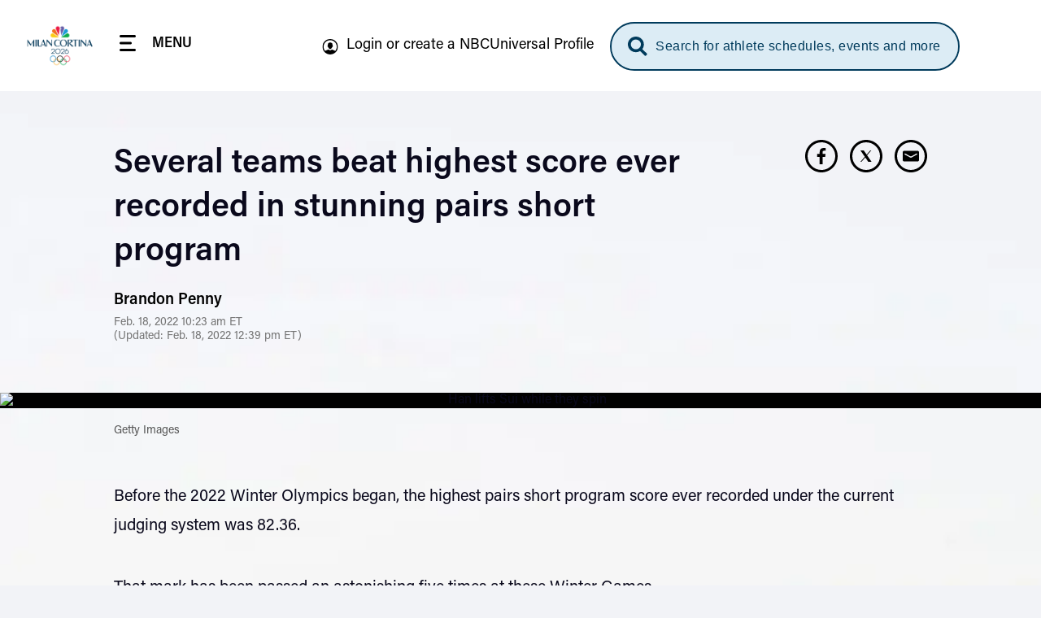

--- FILE ---
content_type: text/html; charset=UTF-8
request_url: https://www.nbcolympics.com/news/pairs-short-program-olympics-sui-han-knierim-frazier-cain-gribble-timothy-leduc
body_size: 41332
content:
<!DOCTYPE html>
<html lang="en" dir="ltr" prefix="og: https://ogp.me/ns#">
  <head>
    <meta charset="utf-8" />
<meta name="description" content="The Olympic pairs short program, led by Sui and Han on home soil, was one of the best the sport has seen." />
<meta name="keywords" content="History Makers,News,Record Breakers,Stars of the Games,Team USA, Figure Skating, Sui Wenjing,Han Cong,Anastasia Mishina,Aleksandr Galliamov,Vladimir Morozov,Evgeniya Tarasova,Aleksandra Boykova,Dmitriy Kozlovskiy,Peng Cheng,Jin Yang,Alexa Knierim,Brandon Frazier,Ashley Cain-Gribble,Timothy LeDuc, United States,Russian Olympic Committee,China, Pairs, Short Program, Short Program" />
<link rel="canonical" href="https://www.nbcolympics.com/news/pairs-short-program-olympics-sui-han-knierim-frazier-cain-gribble-timothy-leduc" />
<meta name="robots" content="max-image-preview:standard" />
<link rel="shortlink" href="https://www.nbcolympics.com/post/243816" />
<link rel="image_src" href="https://images.nbcolympics.com/sites/default/files/2022-02/MicrosoftTeams-image%20%288%29.png" />
<meta property="og:site_name" content="NBC Olympics" />
<meta property="og:type" content="Article" />
<meta property="og:url" content="https://www.nbcolympics.com/news/pairs-short-program-olympics-sui-han-knierim-frazier-cain-gribble-timothy-leduc" />
<meta property="og:title" content="Several teams beat highest score ever recorded in stunning pairs short program" />
<meta property="og:description" content="The Olympic pairs short program, led by Sui and Han on home soil, was one of the best the sport has seen." />
<meta property="og:image" content="https://images.nbcolympics.com/sites/default/files/2022-02/MicrosoftTeams-image%20%288%29.png" />
<meta name="twitter:card" content="summary_large_image" />
<meta name="twitter:description" content="The Olympic pairs short program, led by Sui and Han on home soil, was one of the best the sport has seen." />
<meta name="twitter:site" content="@NBCOlympics" />
<meta name="twitter:title" content="Several teams beat highest score ever recorded in stunning pairs short program" />
<meta name="twitter:site:id" content="14955353" />
<meta name="twitter:image" content="https://images.nbcolympics.com/sites/default/files/2025-05/MiCoDefaultThumbnail.jpg" />
<meta name="twitter:image:alt" content="NBC Milan-Cortina 2026 Olympic Winter Games Logo" />
<meta name="Generator" content="Drupal 10 (https://www.drupal.org)" />
<meta name="MobileOptimized" content="width" />
<meta name="HandheldFriendly" content="true" />
<meta name="viewport" content="width=device-width, initial-scale=1.0" />
<script type="application/ld+json">{
    "@context": "https://schema.org",
    "@graph": [
        {
            "@type": "NewsArticle",
            "headline": "Several teams beat highest score ever recorded in stunning pairs short program",
            "name": "Several teams beat highest score ever recorded in stunning pairs short program",
            "about": "Figure Skating",
            "description": "The Olympic pairs short program, led by Sui and Han on home soil, was one of the best the sport has seen.",
            "image": {
                "@type": "ImageObject",
                "url": "https://images.nbcolympics.com/sites/default/files/2022-02/MicrosoftTeams-image%20%288%29.png"
            },
            "datePublished": "Fri, 02/18/2022 - 10:23",
            "dateModified": "2022-02-18T12:39:13-0500",
            "author": {
                "@type": "Person",
                "@id": "Brandon Penny",
                "name": "Brandon Penny"
            },
            "publisher": {
                "@type": "Organization",
                "@id": "NBC Olympics",
                "name": "NBC Olympics",
                "url": "https://www.nbcolympics.com/",
                "sameAs": [
                    "https://www.facebook.com/nbcolympics",
                    "https://twitter.com/nbcolympics",
                    "https://www.instagram.com/nbcolympics/",
                    "https://www.snapchat.com/add/nbcolympics"
                ],
                "logo": {
                    "@type": "ImageObject",
                    "url": "https://www.nbcolympics.com/themes/custom/rings/vue/src/assets/img/logo-beijing.svg",
                    "width": "100",
                    "height": "100"
                }
            },
            "mainEntityOfPage": "https://www.nbcolympics.com/news/pairs-short-program-olympics-sui-han-knierim-frazier-cain-gribble-timothy-leduc"
        }
    ]
}</script>
<link rel="preload" href="/themes/custom/rings/vue/dist/acumin_regular.CY0XN9AJ.woff2" as="font" type="font/woff2" crossorigin="" />
<link rel="preload" href="/themes/custom/rings/vue/dist/acumin_semicond_bold.CYZtFvvn.woff2" as="font" type="font/woff2" crossorigin="" />
<link rel="preload" href="/themes/custom/rings/vue/dist/acumin_semicond_semibold.C0AP6BPd.woff2" as="font" type="font/woff2" crossorigin="" />
<link rel="preload" href="/themes/custom/rings/vue/dist/acumin_regular_italic.B7CU5xT8.woff2" as="font" type="font/woff2" crossorigin="" />
<link rel="icon" type="image/png" sizes="16x16" href="/themes/custom/rings/images/favicon-16x16.png?cbv=2026-01-16_23" />
<link rel="icon" type="image/png" sizes="32x32" href="/themes/custom/rings/images/favicon-32x32.png?cbv=2026-01-16_23" />
<link rel="apple-touch-icon" sizes="152x152" href="/themes/custom/rings/images/apple-touch-icon-152x152.png" />
<link rel="apple-touch-icon" href="/themes/custom/rings/images/apple-touch-icon.png" />
<link rel="apple-touch-icon-precomposed" href="/themes/custom/rings/images/apple-touch-icon-precomposed.png" />
<link rel="apple-touch-icon" sizes="120x120" href="/themes/custom/rings/images/apple-touch-icon-120x120.png" />
<link rel="apple-touch-icon-precomposed" sizes="120x120" href="/themes/custom/rings/images/apple-touch-icon-120x120-precomposed.png" />
<link rel="apple-touch-icon-precomposed" sizes="152x152" href="/themes/custom/rings/images/apple-touch-icon-152x152-precomposed.png" />
<link rel="apple-touch-icon" sizes="180x180" href="/themes/custom/rings/images/apple-touch-icon-180x180.png" />
<link rel="icon" href="/themes/custom/rings/favicon.ico" type="image/vnd.microsoft.icon" />

    <title>Several teams beat highest score ever recorded in stunning pairs short program | NBC Olympics</title>
    <link rel="stylesheet" media="all" href="/sites/default/files/css/css_DGjyyVqTb1Hm9EIAIrjNoXPKHFBfOnpuL2OZQ9vlKLo.css?delta=0&amp;language=en&amp;theme=rings&amp;include=eJw9yEEKwCAMBMAPiXnTikEFK0u2KfT3vXWOQwRGgFPWI4ld-U_Nw2x7aXovsc6QPelFr26_rEH-AQftGHI" />
<link rel="stylesheet" media="all" href="/sites/default/files/css/css_lWKx-zPAnSpvumr9E7JwMf03U-AWdWDF2RpUCwGN6gM.css?delta=1&amp;language=en&amp;theme=rings&amp;include=eJw9yEEKwCAMBMAPiXnTikEFK0u2KfT3vXWOQwRGgFPWI4ld-U_Nw2x7aXovsc6QPelFr26_rEH-AQftGHI" />

    <script type="application/json" data-drupal-selector="drupal-settings-json">{"path":{"baseUrl":"\/","pathPrefix":"","currentPath":"post\/243816","currentPathIsAdmin":false,"isFront":false,"currentLanguage":"en"},"pluralDelimiter":"\u0003","suppressDeprecationErrors":true,"mps":{"mpscall":{"site":"olympics-tokyo-web","path":"\/news\/pairs-short-program-olympics-sui-han-knierim-frazier-cain-gribble-timothy-leduc","type":"article","cat":"figure skating","cag[post]":"several teams beat highest score ever recorded in stunning pairs short program","cag[sport]":"figure skating","cag[country]":"usa|roc|chn","cag[athlete]":"suiwenjing|hancong|anastasiamishina|aleksandrgalliamov|vladimirmorozov|evgeniyatarasova|aleksandraboykova|dmitriykozlovskiy|pengcheng|jinyang|alexaknierim|brandonfrazier|ashleycain-gribble|timothyleduc","cag[event]":"pairs","cag[topic]":"history makers|news|record breakers|stars of the games|team usa","cag[phase]":"short program","cag[unit]":"short program"},"host":"mps.nbcuni.com","sponsorship":{"sponsorSpecific":false,"defaultSponsor":"","defaultAffiliate":""}},"oly":{"search":{"endpoint":"https:\/\/search.nbcolympics.com\/public","apiKey":"Oo6JBAR9d88J6xaVOC1Ct4qFrQNYKmIz1TZmATsx","placeholder_button":"Search for athlete schedules, events and more","placeholder_dialog":"Type Your Search"},"gracenote":{"seasonId":"2024","previousSeasonId":"2021","competitionSetId":"1","killSwitch":false,"disableEventListOverlays":false,"widgetTimeout":"0","widgetIds":{"scheduledetailsathlete":"1309-summergames-scheduledetailsathlete-en_us","eventlist":"1309-summergames-eventlist-en_us","eventlistmobile":"1309-summergames-eventlist-en_us_mobile","competingtoday":"1309-summergames-competingtoday-en_us","medalcountathlete_summer":"1309-summergames-medalcountathlete-en_us","medalcountathlete_winter":"1309-wintergames-medalcountathlete-en_us"}},"contextualEntity":[{"id":"243816","uuid":"3f87e31a-4124-436e-8169-e15ffbe8ef70","type":"post","bundle":"article","label":"Several teams beat highest score ever recorded in stunning pairs short program","path":"\/news\/pairs-short-program-olympics-sui-han-knierim-frazier-cain-gribble-timothy-leduc","sponsor_specific":false,"data":[]}],"days":[{"day":-2,"date":"2\/4\/2026","games":"olympics"},{"day":-1,"date":"2\/5\/2026","games":"olympics"},{"day":0,"date":"2\/6\/2026","games":"olympics"},{"day":1,"date":"2\/7\/2026","games":"olympics"},{"day":2,"date":"2\/8\/2026","games":"olympics"},{"day":3,"date":"2\/9\/2026","games":"olympics"},{"day":4,"date":"2\/10\/2026","games":"olympics"},{"day":5,"date":"2\/11\/2026","games":"olympics"},{"day":6,"date":"2\/12\/2026","games":"olympics"},{"day":7,"date":"2\/13\/2026","games":"olympics"},{"day":8,"date":"2\/14\/2026","games":"olympics"},{"day":9,"date":"2\/15\/2026","games":"olympics"},{"day":10,"date":"2\/16\/2026","games":"olympics"},{"day":11,"date":"2\/17\/2026","games":"olympics"},{"day":12,"date":"2\/18\/2026","games":"olympics"},{"day":13,"date":"2\/19\/2026","games":"olympics"},{"day":14,"date":"2\/20\/2026","games":"olympics"},{"day":15,"date":"2\/21\/2026","games":"olympics"},{"day":16,"date":"2\/22\/2026","games":"olympics"},{"day":-2,"date":"3\/6\/2026","games":"paralympics"},{"day":-1,"date":"3\/7\/2026","games":"paralympics"},{"day":0,"date":"3\/8\/2026","games":"paralympics"},{"day":1,"date":"3\/9\/2026","games":"paralympics"},{"day":2,"date":"3\/10\/2026","games":"paralympics"},{"day":3,"date":"3\/11\/2026","games":"paralympics"},{"day":4,"date":"3\/12\/2026","games":"paralympics"},{"day":5,"date":"3\/13\/2026","games":"paralympics"},{"day":6,"date":"3\/14\/2026","games":"paralympics"},{"day":7,"date":"3\/15\/2026","games":"paralympics"}],"localTimezone":"Europe\/Rome","scheduleStartTime":"00:00","affiliates":[],"sponsors":{"05feca7e-1983-4e9b-8180-494a701864d8":{"uuid":"05feca7e-1983-4e9b-8180-494a701864d8","id":"181","name":"Tap Into Tahiti","sponsor_id":"tapintotahiti"},"11f7a18f-26fc-4e78-a422-61f69f95d726":{"uuid":"11f7a18f-26fc-4e78-a422-61f69f95d726","id":"116","name":"Better Together","sponsor_id":"bettertogether"},"14c4935c-4d52-4487-a074-d77d23707c54":{"uuid":"14c4935c-4d52-4487-a074-d77d23707c54","id":"161","name":"The Olympic Show","sponsor_id":"theolympicshow"},"2220c961-2756-4931-b5ea-9c757d3498ee":{"uuid":"2220c961-2756-4931-b5ea-9c757d3498ee","id":"171","name":"Strong Connections","sponsor_id":"strongconnections"},"2419c406-7b1d-4dbd-ac49-b26190c57699":{"uuid":"2419c406-7b1d-4dbd-ac49-b26190c57699","id":"91","name":"Reunited","sponsor_id":"reunited"},"370b4c25-3465-4bd6-973c-5c70abc3981b":{"uuid":"370b4c25-3465-4bd6-973c-5c70abc3981b","id":"141","name":"Tokyo Tonight","sponsor_id":"tokyotonight"},"3731a795-c627-414a-9c6c-7650179d1049":{"uuid":"3731a795-c627-414a-9c6c-7650179d1049","id":"81","name":"What\u2019s New in Tokyo?","sponsor_id":"whatsnewintokyo"},"398be7c7-fa9f-48e8-b5e4-932901d39371":{"uuid":"398be7c7-fa9f-48e8-b5e4-932901d39371","id":"131","name":"Team USA","sponsor_id":"teamusa"},"42e13a33-8c61-478a-908e-f7f48d53ac1a":{"uuid":"42e13a33-8c61-478a-908e-f7f48d53ac1a","id":"121","name":"Trending Moments","sponsor_id":"trendingmoments"},"42fa7746-e361-4ce8-90e8-c5a4b477ac71":{"uuid":"42fa7746-e361-4ce8-90e8-c5a4b477ac71","id":"56","name":"The Journey Forward","sponsor_id":"journeyforward"},"45df63ee-fe0f-422a-b3b0-d82de4688d56":{"uuid":"45df63ee-fe0f-422a-b3b0-d82de4688d56","id":"61","name":"Change the Game","sponsor_id":"changethegame"},"462778ee-b742-40d6-8514-ae7eccf56467":{"uuid":"462778ee-b742-40d6-8514-ae7eccf56467","id":"156","name":"Moments of Greatness","sponsor_id":"momentsofgreatness"},"5ee24262-4326-488a-baf1-0747aea50eec":{"uuid":"5ee24262-4326-488a-baf1-0747aea50eec","id":"76","name":"Reimagined","sponsor_id":"reimagined"},"70fe3ca6-e8c4-46ff-ad12-f87b07ba18f7":{"uuid":"70fe3ca6-e8c4-46ff-ad12-f87b07ba18f7","id":"176","name":"Homepage Medals","sponsor_id":"homepagemedals"},"7a1729c1-48b0-471f-90ad-a222af3df6e2":{"uuid":"7a1729c1-48b0-471f-90ad-a222af3df6e2","id":"166","name":"Friends and Family","sponsor_id":"friendsandfamily"},"91025766-91d2-4ebb-9f99-d3f0bb3e421d":{"uuid":"91025766-91d2-4ebb-9f99-d3f0bb3e421d","id":"126","name":"On Her Turf","sponsor_id":"onherturf"},"ad483b63-d2a4-41d2-8d64-024876e1516e":{"uuid":"ad483b63-d2a4-41d2-8d64-024876e1516e","id":"96","name":"USWNT Soccer Recap","sponsor_id":"uswntsoccerrecap"},"adf645c0-4dc4-4048-8f8a-0e662dcbe05c":{"uuid":"adf645c0-4dc4-4048-8f8a-0e662dcbe05c","id":"136","name":"Tokyo Gold","sponsor_id":"tokyogold"},"c9877cd0-7381-440e-b804-5c0e32fc6f9e":{"uuid":"c9877cd0-7381-440e-b804-5c0e32fc6f9e","id":"106","name":"NBC Olympics Podcasts","sponsor_id":"nbcolympicspodcasts"},"cff3f3f7-b88a-407e-a43b-46f5146c045c":{"uuid":"cff3f3f7-b88a-407e-a43b-46f5146c045c","id":"51","name":"Primetime Rundown","sponsor_id":"primetimerundown"},"e740817d-d96b-43d4-98ae-74b41dd9751d":{"uuid":"e740817d-d96b-43d4-98ae-74b41dd9751d","id":"71","name":"Tokyo Touch Base","sponsor_id":"tokyotouchbase"},"ee807238-14a7-4a6f-96a6-c6d1fe50d979":{"uuid":"ee807238-14a7-4a6f-96a6-c6d1fe50d979","id":"151","name":"Taking Part","sponsor_id":"takingpart"},"ef9fe67e-844e-4ac1-be1b-6b6f42d3d2bf":{"uuid":"ef9fe67e-844e-4ac1-be1b-6b6f42d3d2bf","id":"146","name":"Medal Moments","sponsor_id":"medalmoments"}},"activeGames":"olympics","activeLeague":"winter","disablePeacockDestinationUrl":false,"defaultPeacockDestinationUrl":"https:\/\/www.peacocktv.com\/olympics?cid=2202olyprlynbspownolv4721\u0026amp;utm_campaign=2202olyprly\u0026amp;utm_source=oly_nbcoly_st-sv\u0026ut","identity":{"identityEnabled":true,"env":"production","debug":false},"activeGamesInstance":{"id":"eefa1eec-753d-45f2-b297-3de23df7ebba","name":"Milan 2026","mpx_filter_id":"Milan2026"},"teamUsa":{"id":"131","uuid":"398be7c7-fa9f-48e8-b5e4-932901d39371","type":"sponsor","bundle":"sponsor","label":"Team USA","path":"\/admin\/structure\/sponsor\/131","data":{"urlId":"team-usa"}},"local":{"defaultDma":"501"},"liveUpcomingDayLimit":7,"liveUpcomingLimitToTierOne":true,"liveEventsLimitToTierOne":true,"replaysLimitToTierOne":true,"liveUpcomingLimitByGames":"olympics","imageProxy":"https:\/\/images.nbcolympics.com","strings":{"year":2026,"location":"Milan Cortina","previous_year":2024,"previous_location":"Paris","league":"Winter"},"cookie_compliance":{"description":"We and our partners use cookies on this site to improve our service, perform analytics, personalize advertising, measure advertising performance, and remember website preferences. By using the site, you consent to these cookies. For more information on cookies including how to manage your consent visit our","cookie_policy_link":"https:\/\/www.nbcuniversal.com\/privacy\/cookies","button_caption":"Continue","onetrust_domain_script":"ce6a9e7a-a2b5-4030-803d-8ac9ab0213e7","onetrust_enabled":true,"onetrust_eu_country_codes":"BE BG CZ DK DE EE IE GR ES FR IT CY LV LT LU HU MT NL AT PL PT RO SI SK FI SE GB HR LI NO IS"},"articleCtaLabel":"See More","menu_links":[{"id":"271","title":"Alpine Skiing","link":"\/alpine-skiing","description":null,"external":"0","menu_name":"main"},{"id":"51","title":"News","link":"\/news","description":null,"external":"0","menu_name":"top"},{"id":"1","title":"Figure Skating","link":"\/figure-skating","description":null,"external":"0","menu_name":"main"},{"id":"31","title":"Video","link":"\/video","description":null,"external":"0","menu_name":"top"},{"id":"301","title":"Hockey","link":"\/hockey","description":null,"external":"0","menu_name":"main"},{"id":"6","title":"Schedule","link":"\/schedule","description":null,"external":"0","menu_name":"top"},{"id":"2","title":"Snowboarding","link":"\/snowboarding","description":null,"external":"0","menu_name":"main"},{"id":"13","title":"Login or create a NBCUniversal Profile","link":"https:\/\/cloud.nbcsports.com\/olympics","description":null,"external":"0","menu_name":"sub"},{"id":"41","title":"Replays","link":"\/replays","description":null,"external":"0","menu_name":"top"},{"id":"8","title":"Athletes","link":"\/athletes","description":null,"external":"0","menu_name":"top"},{"id":"10","title":"Team USA","link":"\/team-usa","description":null,"external":"0","menu_name":"top"},{"id":"286","title":"Peacock","link":"https:\/\/www.peacocktv.com\/sports\/olympics?cid=2401olyparisnbspownedi8424\u0026utm_campaign=2401olyparis\u0026utm_source=oly_nbcoly_drpl\u0026utm_medium=own_edi_awa_glbnvlnk\u0026utm_term=nbcolympicssitevisitors\u0026utm_content=parisolympics","description":null,"external":"0","menu_name":"top"}],"global_autoplay":true,"s_account":"nbcuolympics2022mtkg","apiHeaderValue":"d014d911-e115-4c15-98b2-b7c950731827","vue_app_consumer_client_id":"31NSwQKVHSWP1OQWi86PEJpPLyiSnT3x8QruUSmcFDY","athletePath":"athlete-images","conviva_show":"Milan Cortina 2026 Olympics","non_sticky_pages":{"page_urls":[{"nonsticky_page_url":"\/oli"}]},"mpxVideoPlayerUrl":"https:\/\/link.theplatform.com\/s\/BxmELC\/media\/","fw_admanager_url":"https:\/\/mssl.fwmrm.net\/libs\/adm\/7.0.1\/AdManager.js","scheduleCTA":{"delay":1500,"timeout":8000,"wysiwyg_text":"\u003Cp\u003EChoose your favorite sports, topics and where you\u0027ll watch (TV networks, \u003Ca href=\u0022https:\/\/www.peacocktv.com\/olympics?cid=2202olyprlynbspownedi4720\u0026amp;utm_campaign=2202olyprly\u0026amp;utm_source=oly_nbcoly_st-sv\u0026amp;utm_medium=own_edi_awa_psdlnk\u0026amp;utm_term=prosgen\u0026amp;utm_content=wntrplycs\u0022\u003EPeacock\u003C\/a\u003E or NBC Sports app)!\u003C\/p\u003E\n"},"onetrust":{"eu_country_codes":"BE BG CZ DK DE EE IE GR ES FR IT CY LV LT LU HU MT NL AT PL PT RO SI SK FI SE GB HR LI NO IS"}},"rings":{"debug_mode":0},"user":{"uid":0,"permissionsHash":"b09f7869c6f3d2e18595e93ba77b65316384b0ebc74105a6c8892a1936de12f3"}}</script>
<script src="/sites/default/files/js/js_imFH_IX0xdio40SKMuyX0EqGGsnC0HQ3TyhoA8_76a4.js?scope=header&amp;delta=0&amp;language=en&amp;theme=rings&amp;include=eJxdjEsOwyAMRC8UxJEix1ipBcHINk25fWnURZTdzJuPlBGlkms3X2SaXq23JuqUwqZyGumPr1ChDGe0iIUxB1fAzHV_hlKRSXcKwAFf4Jt8HpUD9JqPix9tkmZ3vZ7KTovOd4ucqDr7CJbyH707fQETW0gY"></script>
<script src="https://cdn.cookielaw.org/opt-out/otCCPAiab.js" charset="UTF-8" ccpa-opt-out-ids="USP" ccpa-opt-out-geo="US" ccpa-opt-out-lspa="false"></script>
<script src="https://cdn.cookielaw.org/consent/ce6a9e7a-a2b5-4030-803d-8ac9ab0213e7/otSDKStub.js" charset="UTF-8" data-domain-script="ce6a9e7a-a2b5-4030-803d-8ac9ab0213e7" integrity="sha384-IKgYq4kwWZedNfZ7+qEUG+6EikWs+hkxj9Nj0KSRQKkRlC0Cl68ntKndV5yfkRhD" crossorigin="anonymous" type="text" id="drupal-onetrust-consent-script"></script>
<script src="https://id.nbcuni.com/websdk/v2025-1/identity-sdk.js"></script>
<script src="/themes/custom/rings/vue/dist/main.tY0gWJBc.js" defer type="module"></script>

  
<script>(window.BOOMR_mq=window.BOOMR_mq||[]).push(["addVar",{"rua.upush":"false","rua.cpush":"false","rua.upre":"false","rua.cpre":"false","rua.uprl":"false","rua.cprl":"false","rua.cprf":"false","rua.trans":"","rua.cook":"false","rua.ims":"false","rua.ufprl":"false","rua.cfprl":"false","rua.isuxp":"false","rua.texp":"norulematch","rua.ceh":"false","rua.ueh":"false","rua.ieh.st":"0"}]);</script>
                              <script>!function(a){var e="https://s.go-mpulse.net/boomerang/",t="addEventListener";if("False"=="True")a.BOOMR_config=a.BOOMR_config||{},a.BOOMR_config.PageParams=a.BOOMR_config.PageParams||{},a.BOOMR_config.PageParams.pci=!0,e="https://s2.go-mpulse.net/boomerang/";if(window.BOOMR_API_key="5DM2D-2SDZM-6MM9G-Y76T2-WTJF9",function(){function n(e){a.BOOMR_onload=e&&e.timeStamp||(new Date).getTime()}if(!a.BOOMR||!a.BOOMR.version&&!a.BOOMR.snippetExecuted){a.BOOMR=a.BOOMR||{},a.BOOMR.snippetExecuted=!0;var i,_,o,r=document.createElement("iframe");if(a[t])a[t]("load",n,!1);else if(a.attachEvent)a.attachEvent("onload",n);r.src="javascript:void(0)",r.title="",r.role="presentation",(r.frameElement||r).style.cssText="width:0;height:0;border:0;display:none;",o=document.getElementsByTagName("script")[0],o.parentNode.insertBefore(r,o);try{_=r.contentWindow.document}catch(O){i=document.domain,r.src="javascript:var d=document.open();d.domain='"+i+"';void(0);",_=r.contentWindow.document}_.open()._l=function(){var a=this.createElement("script");if(i)this.domain=i;a.id="boomr-if-as",a.src=e+"5DM2D-2SDZM-6MM9G-Y76T2-WTJF9",BOOMR_lstart=(new Date).getTime(),this.body.appendChild(a)},_.write("<bo"+'dy onload="document._l();">'),_.close()}}(),"".length>0)if(a&&"performance"in a&&a.performance&&"function"==typeof a.performance.setResourceTimingBufferSize)a.performance.setResourceTimingBufferSize();!function(){if(BOOMR=a.BOOMR||{},BOOMR.plugins=BOOMR.plugins||{},!BOOMR.plugins.AK){var e=""=="true"?1:0,t="",n="cloanxyxzcoiw2lnfj5a-f-410b40448-clientnsv4-s.akamaihd.net",i="false"=="true"?2:1,_={"ak.v":"39","ak.cp":"1908184","ak.ai":parseInt("1279084",10),"ak.ol":"0","ak.cr":10,"ak.ipv":4,"ak.proto":"h2","ak.rid":"20ee161b","ak.r":44268,"ak.a2":e,"ak.m":"dscb","ak.n":"ff","ak.bpcip":"18.220.6.0","ak.cport":41088,"ak.gh":"23.192.164.139","ak.quicv":"","ak.tlsv":"tls1.3","ak.0rtt":"","ak.0rtt.ed":"","ak.csrc":"-","ak.acc":"","ak.t":"1768761978","ak.ak":"hOBiQwZUYzCg5VSAfCLimQ==PQeAcoY7G3WcBlInjEu9oFW88AIUSa7WaARnE8ijOTrSVj0c3bsyl+6/Iaw3xFEAz1hoKmETP3DWTOPTJ9VzbWcRg1rZbbb+44qMytUg+cTLmt3JlquXjUZYxIj5fSMJV6XXVvll7AT3sQNV8VUBFHyasPUV24wZXOdPqYw+DXikzA25Ez5m4/MnZgqNNdz5TGFTXuFZpbkW2nAochh+rIa/kEbgNvYj2d/tsk/9c1UsSml6mhxT2hHYO4dVmsOeJOSvdrAn8KoH+eGHxL+VjKCEFwRuCp9n+9kN0I3/bbv4im4YQTdoZ1NnLx96czehF0sH6MrOnVCzwe9Ml5vGMbZnWD2gMTRStK9X9VsRW6lc0otZ1GSjsDOc9/ZWQLG7baHFykW9xXFKzd0WJtYHL6tsnMWRWFvQZKf8V/0wVW0=","ak.pv":"13","ak.dpoabenc":"","ak.tf":i};if(""!==t)_["ak.ruds"]=t;var o={i:!1,av:function(e){var t="http.initiator";if(e&&(!e[t]||"spa_hard"===e[t]))_["ak.feo"]=void 0!==a.aFeoApplied?1:0,BOOMR.addVar(_)},rv:function(){var a=["ak.bpcip","ak.cport","ak.cr","ak.csrc","ak.gh","ak.ipv","ak.m","ak.n","ak.ol","ak.proto","ak.quicv","ak.tlsv","ak.0rtt","ak.0rtt.ed","ak.r","ak.acc","ak.t","ak.tf"];BOOMR.removeVar(a)}};BOOMR.plugins.AK={akVars:_,akDNSPreFetchDomain:n,init:function(){if(!o.i){var a=BOOMR.subscribe;a("before_beacon",o.av,null,null),a("onbeacon",o.rv,null,null),o.i=!0}return this},is_complete:function(){return!0}}}}()}(window);</script></head>
  <body class="page-article onetrust-enabled">
        <a href="#main-content" class="visually-hidden focusable skip-to-main">
      Skip to main content
    </a>
    
      <div class="dialog-off-canvas-main-canvas" data-off-canvas-main-canvas>
    

  <div id="block-digiohscript" class="block-digiohscript">
  
    
      
            <div><!--START Lightbox Javascript-->
<script type='text/plain' class="optanon-category-4" src='https://www.lightboxcdn.com/vendor/e2de8d4b-5abb-48c2-9379-6e3d06ed8090/lightbox_inline.js'></script>
<!--END Lightbox Javascript--></div>
      
  </div>
<div id="block-breakingnews" class="block-breakingnews">
  
    
      <div id="oly-breaking-news-app"></div>

  </div>
<div id="block-movableinkpixel" class="block-movableinkpixel">
  
    
      
            <div><script type="text/plain" class="optanon-category-4">
  (function(m,o,v,a,b,l,e) {
    if (typeof m['MovableInkTrack'] !== 'undefined') { return; }
    m['MovableInkTrack'] = b;
    l = o.createElement(v);
    e = o.getElementsByTagName(v)[0];
    l.type = 'text/javascript'; l.async = true;
    l.src = '//' + a + '/p/js/1.js';
    m[b] = m[b] || function() { (m[b].q=m[b].q||[]).push(arguments); };
    e.parentNode.insertBefore(l, e);
    /* Exclusively for NBC Sports - nbcolympics.com */
  })(window, document, 'script', 'ajrk0cjw.micpn.com', 'mitr');
</script></div>
      
  </div>

<div id="header"></div>

<div id="block-sponsor-hub-chroming-header" class="block-sponsor-hub-chroming-header">
  
    
      <div id="oly-sponsor-hub-header-app" data-settings="{&quot;peacockPromo&quot;:{&quot;ctaText&quot;:&quot;Watch Live on&quot;,&quot;logoUrl&quot;:&quot;https:\/\/images.nbcolympics.com\/sites\/default\/files\/2025-04\/Peacock-Logo-promo.svg&quot;,&quot;url&quot;:null,&quot;urlAttributes&quot;:[],&quot;hidePromotionalHeader&quot;:false}}"></div>

  </div>
<div id="block-boly415temphidebacktoschedulectaonfullschedulepage" class="block-boly415temphidebacktoschedulectaonfullschedulepage">
  
    
      
            <div><style>
.hl-schedule__back-link {
    display: none;
}
</style></div>
      
  </div>
<div id="block-boly734removetvnetworklogofromstreamassetsincontenttrays" class="block-boly734removetvnetworklogofromstreamassetsincontenttrays">
  
    
      
            <div><style>
.post-swiper-tray .post-card__network-logo {
  display: none;
}
</style></div>
      
  </div>
<div id="block-boly760fixparaschedulesportselectorcarousel" class="block-boly760fixparaschedulesportselectorcarousel">
  
    
      
            <div><style>
.schedule-personalize__form-container--step-1 .schedule-personalize__icon-card-container .swiper-slide {
    min-width: 145px;
}
</style></div>
      
  </div>
<div id="block-rings-herolistdlfix" class="block-rings-herolistdlfix">
  
    
      
            <div><style>
.featured-hero__template--hero-list {
max-height: initial!important;
overflow: initial!important;
}
</style></div>
      
  </div>
<div id="block-rings-nbco1446fixingzindexonplayerpage" class="block-rings-nbco1446fixingzindexonplayerpage">
  
    
      
            <div><style>
.main {
  position: relative;
  z-index: 3;
  min-height: 100vh;
}
</style></div>
      
  </div>
<div id="block-rings-nbco1531wintersportstogglefirst" class="block-rings-nbco1531wintersportstogglefirst">
  
    
      
            <div><script>
window.setTimeout(() => {
jQuery('.header-menu__link--sports').on('click', () => {
  const toggle = jQuery('.league-toggle > span').not(':first-child');
   if (toggle.length > 0) {
     toggle.click();
   }else {
    window.setTimeout(() => jQuery('.league-toggle > span').not(':first-child').click(), 100);
  }
 });
}, 1200)
</script></div>
      
  </div>
<div id="block-rings-cssfixes041525" class="block-rings-cssfixes041525">
  
    
      
            <div><style>
@media (min-width: 1920px) {
    body {
        background-size: cover;
    }
}
</style></div>
      
  </div>



<div class="layout-container">

  <main role="main" class="main" id="main">
    <a id="main-content" tabindex="-1"></a>
      <div class="layout-content">
                <div>
    <div data-drupal-messages-fallback class="hidden"></div><div id="block-main-page-content" class="block-main-page-content">
  
    
      
<div class="post">
  <div id="oly-article-info-app" data-settings="{&quot;name&quot;:&quot;Several teams beat highest score ever recorded in stunning pairs short program&quot;,&quot;url&quot;:&quot;\/news\/pairs-short-program-olympics-sui-han-knierim-frazier-cain-gribble-timothy-leduc&quot;,&quot;author_name&quot;:&quot;Brandon Penny&quot;,&quot;author_headshot&quot;:null,&quot;date&quot;:&quot;Feb. 18, 2022 10:23 am&quot;,&quot;updated&quot;:&quot;Feb. 18, 2022 12:39 pm&quot;}" data-json="{&quot;jsonapi&quot;:{&quot;version&quot;:&quot;1.0&quot;,&quot;meta&quot;:{&quot;links&quot;:{&quot;self&quot;:{&quot;href&quot;:&quot;http:\/\/jsonapi.org\/format\/1.0\/&quot;}}}},&quot;data&quot;:[{&quot;type&quot;:&quot;media--image&quot;,&quot;id&quot;:&quot;db85af05-af52-4fe9-a8aa-4c9d1d81c6f6&quot;,&quot;links&quot;:{&quot;self&quot;:{&quot;href&quot;:&quot;https:\/\/www.nbcolympics.com\/api\/media\/image\/db85af05-af52-4fe9-a8aa-4c9d1d81c6f6?resourceVersion=id%3A79376&quot;}},&quot;attributes&quot;:{&quot;drupal_internal__mid&quot;:79376,&quot;drupal_internal__vid&quot;:79376,&quot;langcode&quot;:&quot;en&quot;,&quot;status&quot;:true,&quot;name&quot;:&quot;Sui-Han-021822-1920x1080&quot;,&quot;created&quot;:&quot;2022-02-18T15:13:33+00:00&quot;,&quot;changed&quot;:&quot;2022-02-18T15:13:33+00:00&quot;,&quot;publish_on&quot;:null,&quot;unpublish_on&quot;:null,&quot;publish_state&quot;:null,&quot;unpublish_state&quot;:null,&quot;credits&quot;:&quot;Getty Images&quot;,&quot;description&quot;:null},&quot;relationships&quot;:{&quot;bundle&quot;:{&quot;data&quot;:{&quot;type&quot;:&quot;media_type--media_type&quot;,&quot;id&quot;:&quot;61f73ded-3fe0-4d86-b19b-1da274230974&quot;,&quot;meta&quot;:{&quot;drupal_internal__target_id&quot;:&quot;image&quot;}},&quot;links&quot;:{&quot;related&quot;:{&quot;href&quot;:&quot;https:\/\/www.nbcolympics.com\/api\/media\/image\/db85af05-af52-4fe9-a8aa-4c9d1d81c6f6\/bundle?resourceVersion=id%3A79376&quot;},&quot;self&quot;:{&quot;href&quot;:&quot;https:\/\/www.nbcolympics.com\/api\/media\/image\/db85af05-af52-4fe9-a8aa-4c9d1d81c6f6\/relationships\/bundle?resourceVersion=id%3A79376&quot;}}},&quot;image&quot;:{&quot;data&quot;:{&quot;type&quot;:&quot;file--file&quot;,&quot;id&quot;:&quot;555d6a4a-02ed-494e-9436-d507d5f64ea7&quot;,&quot;meta&quot;:{&quot;alt&quot;:&quot;Han lifts Sui while they spin&quot;,&quot;title&quot;:&quot;&quot;,&quot;width&quot;:1920,&quot;height&quot;:1080,&quot;drupal_internal__target_id&quot;:90696}},&quot;links&quot;:{&quot;related&quot;:{&quot;href&quot;:&quot;https:\/\/www.nbcolympics.com\/api\/media\/image\/db85af05-af52-4fe9-a8aa-4c9d1d81c6f6\/image?resourceVersion=id%3A79376&quot;},&quot;self&quot;:{&quot;href&quot;:&quot;https:\/\/www.nbcolympics.com\/api\/media\/image\/db85af05-af52-4fe9-a8aa-4c9d1d81c6f6\/relationships\/image?resourceVersion=id%3A79376&quot;}}}}}],&quot;included&quot;:[{&quot;type&quot;:&quot;file--file&quot;,&quot;id&quot;:&quot;555d6a4a-02ed-494e-9436-d507d5f64ea7&quot;,&quot;links&quot;:{&quot;self&quot;:{&quot;href&quot;:&quot;https:\/\/www.nbcolympics.com\/api\/file\/file\/555d6a4a-02ed-494e-9436-d507d5f64ea7&quot;}},&quot;attributes&quot;:{&quot;drupal_internal__fid&quot;:90696,&quot;langcode&quot;:&quot;en&quot;,&quot;filename&quot;:&quot;MicrosoftTeams-image (8).png&quot;,&quot;uri&quot;:{&quot;value&quot;:&quot;public:\/\/2022-02\/MicrosoftTeams-image (8).png&quot;,&quot;url&quot;:&quot;https:\/\/images.nbcolympics.com\/sites\/default\/files\/2022-02\/MicrosoftTeams-image%20%288%29.png&quot;},&quot;filemime&quot;:&quot;image\/png&quot;,&quot;filesize&quot;:1463849,&quot;status&quot;:true,&quot;created&quot;:&quot;2022-02-18T15:13:33+00:00&quot;,&quot;changed&quot;:&quot;2022-02-18T15:14:08+00:00&quot;},&quot;relationships&quot;:{&quot;uid&quot;:{&quot;data&quot;:null,&quot;links&quot;:{&quot;self&quot;:{&quot;href&quot;:&quot;https:\/\/www.nbcolympics.com\/api\/file\/file\/555d6a4a-02ed-494e-9436-d507d5f64ea7\/relationships\/uid&quot;}}}}}]}"></div>

      <div>
              <div>  <div class="paragraph paragraph-type-html__article paragraph--type--html paragraph--view-mode--default">
                  
            <div><p>Before the 2022 Winter Olympics began, the highest pairs short program score ever recorded under the current judging system was 82.36.</p>
<p>That mark has been passed an astonishing five times at these Winter Games.</p>
<p><a href="https://www.nbcolympics.com/athlete/74541"><strong>Sui Wenjing</strong></a>&nbsp;and&nbsp;<a href="https://www.nbcolympics.com/athlete/68356"><strong>Han Cong</strong></a>&nbsp;now hold the world record of 84.41 and are closing in on an Olympic gold medal in their home country and the city in which they train.</p>
<p>"I am so honored to break the record in my motherland," Sui said.&nbsp;"But the short program is just a start. We hope to show our highest level in the free skating."</p>
<p>Their fierce, sharp performance to the "Mission: Impossible 2" soundtrack earned 3.14 points more than any of their scores over the four years leading up these Games, and 1.58 points higher than their winning score from the team event two weeks ago.</p>
<p>In their 14th season together, Sui and Han are driven to best their 2018 Olympic silver medal and finally win gold at the Olympic level after doing so twice at world championships.</p>
<p>“Of course we want to win glory for our motherland on the ice," Sui shared. "But as Chinese competitors, we think the most important part is to show our best selves and also the strength and spirits of China.”</p>
<p><a href="https://results.nbcolympics.com/figure-skating/pairs/short-program/2412566"><strong>RESULTS</strong></a></p>
<p>If Friday's astonishing short program session -- one of the best the sport has seen -- was any indication though, Sui and Han have a fight ahead of them to win the title.</p>
<p>"This pairs free skate is going to be the best pairs event ever," 1998 Olympic women's champion&nbsp;Tara Lipinski&nbsp;said during the broadcast.</p>
</div>
      
      </div>
</div>
              <div>      
            <div data-lregion="article|body|unknown"></div>
      
  </div>
              <div>  <div class="paragraph paragraph-type-html__article paragraph--type--html paragraph--view-mode--default">
                  
            <div><p><a href="https://www.nbcolympics.com/athlete/74726"><strong>Yevegenia Tarasova</strong></a>&nbsp;and&nbsp;<a href="https://www.nbcolympics.com/athlete/71751"><strong>Vladimir Morozov</strong></a>&nbsp;of the Russian Olympic Committee are a mere 0.16 points behind Sui and Han with 84.25 points. The three-time world medalists have plenty of motivation themselves, having finished fourth at the last Olympics in 2018 and last worlds in 2021.</p>
<p>The reigning world champions, meanwhile, are in third and hungry to be back on top. The ROC's&nbsp;<a href="https://www.nbcolympics.com/athlete/71641"><strong>Anastasia Mishina</strong></a>&nbsp;and&nbsp;<a href="https://www.nbcolympics.com/athletes/aleksandr-galiamov-1778023"><strong>Aleksandr Galliamov</strong></a>&nbsp;earned a personal-best 82.76 points.</p>
<p>The final ROC team,&nbsp;<a href="https://www.nbcolympics.com/athlete/65906"><strong>Aleksandra Boikova</strong></a>&nbsp;and&nbsp;<a href="https://www.nbcolympics.com/athlete/70151"><strong>Dmitry Kozlovskii</strong></a>&nbsp;-- reigning world bronze medalists, is fourth after she put her hand down onto the ice and they scored a 78.59.</p>
<p>Showing a clear stranglehold on the top of pairs skating by two nations and two nations only, China's&nbsp;<a href="https://www.nbcolympics.com/athlete/72621"><strong>Peng Cheng</strong></a>&nbsp;and&nbsp;<a href="https://www.nbcolympics.com/athlete/69266"><strong>Jin Yang</strong></a>&nbsp;sit in fifth with 76.10 points.</p>
<p>The two American teams follow, both having shown some of their best short program performances to date.</p>
<p><a href="https://www.nbcolympics.com/athletes/alexa-knierim-1115709"><strong>Alexa Knierim</strong></a>&nbsp;and&nbsp;<a href="https://www.nbcolympics.com/athletes/brandon-frazier-1020524"><strong>Brandon Frazier</strong></a>, in just their second season together, were 0.77 points from their personal best (which was skated in the team event) with 74.23 points. Knierim competed with husband and then-skating partner&nbsp;Chris Knierim&nbsp;at the 2018 PyeongChang Olympics, where they were 15th.</p>
<p>"Tomorrow I'm just letting go," Knierim told NBC reporter Andrea Joyce of the free skate. "Tomorrow I'm not trying to fix what I did last time, tomorrow I'm just going to be present and not fight or change how I feel -- just be myself."</p>
</div>
      
      </div>
</div>
              <div>      
            <div data-lregion="article|body|unknown"><div class="oly-post-embed-app" data-settings="{&quot;tags&quot;:[{&quot;type&quot;:&quot;topic&quot;,&quot;label&quot;:&quot;Team USA&quot;,&quot;uuid&quot;:&quot;7925c21c-9005-405a-bd94-fc625a6b091f&quot;,&quot;field&quot;:&quot;topics&quot;},{&quot;type&quot;:&quot;topic&quot;,&quot;label&quot;:&quot;Interviews&quot;,&quot;uuid&quot;:&quot;514be433-423b-42e8-8269-00daeda667fa&quot;,&quot;field&quot;:&quot;topics&quot;},{&quot;type&quot;:&quot;athlete&quot;,&quot;label&quot;:&quot;Alexa Knierim&quot;,&quot;uuid&quot;:&quot;635a28ee-7a92-458e-9064-773c3c2c5358&quot;,&quot;field&quot;:&quot;athletes&quot;},{&quot;type&quot;:&quot;athlete&quot;,&quot;label&quot;:&quot;Brandon Frazier&quot;,&quot;uuid&quot;:&quot;6a5024af-b251-4500-b2d0-8214111ce3de&quot;,&quot;field&quot;:&quot;athletes&quot;},{&quot;type&quot;:&quot;sport&quot;,&quot;label&quot;:&quot;Figure Skating&quot;,&quot;uuid&quot;:&quot;2e263daa-d7ef-4952-866d-179a4e02a2b2&quot;,&quot;field&quot;:&quot;sports&quot;},{&quot;type&quot;:&quot;event&quot;,&quot;label&quot;:&quot;Pairs&quot;,&quot;uuid&quot;:&quot;8afea7d8-4a67-4cc8-9ef4-d81cbdebd958&quot;,&quot;field&quot;:&quot;events&quot;},{&quot;type&quot;:&quot;sponsor&quot;,&quot;label&quot;:&quot;Strong Connections&quot;,&quot;uuid&quot;:&quot;2220c961-2756-4931-b5ea-9c757d3498ee&quot;,&quot;field&quot;:&quot;default_sponsor&quot;}]}" data-json="{&quot;jsonapi&quot;:{&quot;version&quot;:&quot;1.0&quot;,&quot;meta&quot;:{&quot;links&quot;:{&quot;self&quot;:{&quot;href&quot;:&quot;http:\/\/jsonapi.org\/format\/1.0\/&quot;}}}},&quot;data&quot;:[{&quot;type&quot;:&quot;post--short_form_video&quot;,&quot;id&quot;:&quot;4ebf5154-b767-422f-8d09-0907a42655d8&quot;,&quot;links&quot;:{&quot;self&quot;:{&quot;href&quot;:&quot;https:\/\/www.nbcolympics.com\/api\/post\/short_form_video\/4ebf5154-b767-422f-8d09-0907a42655d8?resourceVersion=id%3A518851&quot;}},&quot;attributes&quot;:{&quot;drupal_internal__id&quot;:243851,&quot;status&quot;:true,&quot;created&quot;:&quot;2022-02-18T16:42:05+00:00&quot;,&quot;changed&quot;:&quot;2024-05-16T16:21:02+00:00&quot;,&quot;title&quot;:&quot;Knierim, Frazier light up seeing their loved ones back home&quot;,&quot;featured_hero_title&quot;:null,&quot;roofline_text&quot;:&quot;2022 Winter Olympics&quot;,&quot;summary&quot;:&quot;After an electric pairs short program, Alexa Knierim and Brandon Frazier connected with Alexa\u0027s husband and one-time pairs partner, Chris Knierim, along with U.S. figure skater Megan Wessenberg.&quot;,&quot;stub&quot;:false,&quot;external_url&quot;:null,&quot;games&quot;:&quot;olympics&quot;,&quot;sponsor_specific&quot;:true,&quot;nbco_data&quot;:[{&quot;tag-code&quot;:&quot;FSK-------------------------------&quot;,&quot;tag-id&quot;:217,&quot;tag-label&quot;:&quot;Figure Skating&quot;,&quot;tag-type&quot;:&quot;tags.gracenote.olympics.sport&quot;,&quot;tag-favorite&quot;:0},{&quot;tag-code&quot;:&quot;FSKXPAIRS-------------------------&quot;,&quot;tag-id&quot;:1939316,&quot;tag-label&quot;:&quot;Pairs&quot;,&quot;tag-type&quot;:&quot;tags.gracenote.olympics.event&quot;,&quot;tag-favorite&quot;:0},{&quot;tag-code&quot;:&quot;FSKXPAIRS-------------QUAL--------&quot;,&quot;tag-id&quot;:2412566,&quot;tag-label&quot;:&quot;Short Program&quot;,&quot;tag-type&quot;:&quot;tags.gracenote.olympics.phase&quot;,&quot;tag-favorite&quot;:0},{&quot;tag-code&quot;:&quot;FSKXPAIRS-------------QUAL000100--&quot;,&quot;tag-id&quot;:2412566,&quot;tag-label&quot;:&quot;Short Program&quot;,&quot;tag-type&quot;:&quot;tags.gracenote.olympics.unit&quot;,&quot;tag-favorite&quot;:0},{&quot;tag-code&quot;:&quot;USA&quot;,&quot;tag-id&quot;:5,&quot;tag-label&quot;:&quot;United States&quot;,&quot;tag-type&quot;:&quot;tags.gracenote.olympics.country&quot;,&quot;tag-favorite&quot;:0},{&quot;tag-code&quot;:&quot;ALEXA KNIERIM&quot;,&quot;tag-id&quot;:1115709,&quot;tag-label&quot;:&quot;ALEXA KNIERIM&quot;,&quot;tag-type&quot;:&quot;tags.gracenote.olympics.athlete&quot;,&quot;tag-favorite&quot;:0},{&quot;tag-code&quot;:&quot;BRANDON FRAZIER&quot;,&quot;tag-id&quot;:1020524,&quot;tag-label&quot;:&quot;BRANDON FRAZIER&quot;,&quot;tag-type&quot;:&quot;tags.gracenote.olympics.athlete&quot;,&quot;tag-favorite&quot;:0},{&quot;tag-code&quot;:17,&quot;tag-id&quot;:&quot;1645160400&quot;,&quot;tag-label&quot;:&quot;Friday 18 February 2022&quot;,&quot;tag-type&quot;:&quot;tags.gracenote.olympics.day&quot;}],&quot;date&quot;:&quot;2022-02-18T05:50:10-05:00&quot;,&quot;top_results&quot;:false,&quot;path&quot;:{&quot;alias&quot;:&quot;\/videos\/knierim-frazier-light-seeing-their-loved-ones-back-home&quot;,&quot;pid&quot;:120566,&quot;langcode&quot;:&quot;en&quot;,&quot;url&quot;:&quot;https:\/\/www.nbcolympics.com\/videos\/knierim-frazier-light-seeing-their-loved-ones-back-home&quot;},&quot;publish_on&quot;:null,&quot;unpublish_on&quot;:null,&quot;publish_state&quot;:null,&quot;unpublish_state&quot;:null,&quot;duration&quot;:101,&quot;field_sfv_expiration_date&quot;:null,&quot;field_sfv_external_advertiser_id&quot;:&quot;olympics2022_oly22_xx_4686_xfinityknierim_ce_220218&quot;,&quot;fer_url&quot;:null,&quot;field_sfv_guid&quot;:&quot;oly22_xx_4686_xfinityknierim_ce_220218&quot;,&quot;primary_display&quot;:&quot;national&quot;,&quot;primary_playlist&quot;:null,&quot;field_sfv_production_type&quot;:&quot;National&quot;,&quot;video_id&quot;:&quot;glyGLzZDorgc&quot;,&quot;field_sfv_video_sub_type&quot;:&quot;Beijing 2022&quot;,&quot;field_sfv_video_url&quot;:{&quot;uri&quot;:&quot;http:\/\/link.theplatform.com\/s\/BxmELC\/media\/glyGLzZDorgc&quot;,&quot;title&quot;:null,&quot;options&quot;:[]},&quot;field_sfv_available_date&quot;:&quot;2022-02-18T05:50:10-05:00&quot;},&quot;relationships&quot;:{&quot;post_type&quot;:{&quot;data&quot;:{&quot;type&quot;:&quot;post_type--post_type&quot;,&quot;id&quot;:&quot;d03f2d1b-be8a-4e90-b2ba-b8b5e8a2180d&quot;,&quot;meta&quot;:{&quot;drupal_internal__target_id&quot;:&quot;short_form_video&quot;}},&quot;links&quot;:{&quot;related&quot;:{&quot;href&quot;:&quot;https:\/\/www.nbcolympics.com\/api\/post\/short_form_video\/4ebf5154-b767-422f-8d09-0907a42655d8\/post_type?resourceVersion=id%3A518851&quot;},&quot;self&quot;:{&quot;href&quot;:&quot;https:\/\/www.nbcolympics.com\/api\/post\/short_form_video\/4ebf5154-b767-422f-8d09-0907a42655d8\/relationships\/post_type?resourceVersion=id%3A518851&quot;}}},&quot;hero_image&quot;:{&quot;data&quot;:{&quot;type&quot;:&quot;media--image&quot;,&quot;id&quot;:&quot;b7931119-7d28-41a0-8f87-8c4d3029f5d6&quot;,&quot;meta&quot;:{&quot;drupal_internal__target_id&quot;:79296}},&quot;links&quot;:{&quot;related&quot;:{&quot;href&quot;:&quot;https:\/\/www.nbcolympics.com\/api\/post\/short_form_video\/4ebf5154-b767-422f-8d09-0907a42655d8\/hero_image?resourceVersion=id%3A518851&quot;},&quot;self&quot;:{&quot;href&quot;:&quot;https:\/\/www.nbcolympics.com\/api\/post\/short_form_video\/4ebf5154-b767-422f-8d09-0907a42655d8\/relationships\/hero_image?resourceVersion=id%3A518851&quot;}}},&quot;thumbnail&quot;:{&quot;data&quot;:{&quot;type&quot;:&quot;media--image&quot;,&quot;id&quot;:&quot;c2a737d5-f70b-4450-923c-64fb928a86df&quot;,&quot;meta&quot;:{&quot;drupal_internal__target_id&quot;:79451}},&quot;links&quot;:{&quot;related&quot;:{&quot;href&quot;:&quot;https:\/\/www.nbcolympics.com\/api\/post\/short_form_video\/4ebf5154-b767-422f-8d09-0907a42655d8\/thumbnail?resourceVersion=id%3A518851&quot;},&quot;self&quot;:{&quot;href&quot;:&quot;https:\/\/www.nbcolympics.com\/api\/post\/short_form_video\/4ebf5154-b767-422f-8d09-0907a42655d8\/relationships\/thumbnail?resourceVersion=id%3A518851&quot;}}},&quot;vertical_image&quot;:{&quot;data&quot;:{&quot;type&quot;:&quot;media--image&quot;,&quot;id&quot;:&quot;117c519a-cfdc-4e7d-b44d-c5db1e54bbcc&quot;,&quot;meta&quot;:{&quot;drupal_internal__target_id&quot;:48571}},&quot;links&quot;:{&quot;related&quot;:{&quot;href&quot;:&quot;https:\/\/www.nbcolympics.com\/api\/post\/short_form_video\/4ebf5154-b767-422f-8d09-0907a42655d8\/vertical_image?resourceVersion=id%3A518851&quot;},&quot;self&quot;:{&quot;href&quot;:&quot;https:\/\/www.nbcolympics.com\/api\/post\/short_form_video\/4ebf5154-b767-422f-8d09-0907a42655d8\/relationships\/vertical_image?resourceVersion=id%3A518851&quot;}}},&quot;games_list&quot;:{&quot;data&quot;:[{&quot;type&quot;:&quot;games--games&quot;,&quot;id&quot;:&quot;dc2aed00-e792-459a-b280-b8d633e7c727&quot;,&quot;meta&quot;:{&quot;drupal_internal__target_id&quot;:1}}],&quot;links&quot;:{&quot;related&quot;:{&quot;href&quot;:&quot;https:\/\/www.nbcolympics.com\/api\/post\/short_form_video\/4ebf5154-b767-422f-8d09-0907a42655d8\/games_list?resourceVersion=id%3A518851&quot;},&quot;self&quot;:{&quot;href&quot;:&quot;https:\/\/www.nbcolympics.com\/api\/post\/short_form_video\/4ebf5154-b767-422f-8d09-0907a42655d8\/relationships\/games_list?resourceVersion=id%3A518851&quot;}}},&quot;countries&quot;:{&quot;data&quot;:[{&quot;type&quot;:&quot;country&quot;,&quot;id&quot;:&quot;bf07a20a-7960-4cdd-bb72-0028217b10b9&quot;,&quot;meta&quot;:{&quot;drupal_internal__target_id&quot;:996}}],&quot;links&quot;:{&quot;related&quot;:{&quot;href&quot;:&quot;https:\/\/www.nbcolympics.com\/api\/post\/short_form_video\/4ebf5154-b767-422f-8d09-0907a42655d8\/countries?resourceVersion=id%3A518851&quot;},&quot;self&quot;:{&quot;href&quot;:&quot;https:\/\/www.nbcolympics.com\/api\/post\/short_form_video\/4ebf5154-b767-422f-8d09-0907a42655d8\/relationships\/countries?resourceVersion=id%3A518851&quot;}}},&quot;sports&quot;:{&quot;data&quot;:[{&quot;type&quot;:&quot;sport&quot;,&quot;id&quot;:&quot;2e263daa-d7ef-4952-866d-179a4e02a2b2&quot;,&quot;meta&quot;:{&quot;drupal_internal__target_id&quot;:341}}],&quot;links&quot;:{&quot;related&quot;:{&quot;href&quot;:&quot;https:\/\/www.nbcolympics.com\/api\/post\/short_form_video\/4ebf5154-b767-422f-8d09-0907a42655d8\/sports?resourceVersion=id%3A518851&quot;},&quot;self&quot;:{&quot;href&quot;:&quot;https:\/\/www.nbcolympics.com\/api\/post\/short_form_video\/4ebf5154-b767-422f-8d09-0907a42655d8\/relationships\/sports?resourceVersion=id%3A518851&quot;}}},&quot;athletes&quot;:{&quot;data&quot;:[{&quot;type&quot;:&quot;athlete&quot;,&quot;id&quot;:&quot;635a28ee-7a92-458e-9064-773c3c2c5358&quot;,&quot;meta&quot;:{&quot;drupal_internal__target_id&quot;:62776}},{&quot;type&quot;:&quot;athlete&quot;,&quot;id&quot;:&quot;6a5024af-b251-4500-b2d0-8214111ce3de&quot;,&quot;meta&quot;:{&quot;drupal_internal__target_id&quot;:61936}}],&quot;links&quot;:{&quot;related&quot;:{&quot;href&quot;:&quot;https:\/\/www.nbcolympics.com\/api\/post\/short_form_video\/4ebf5154-b767-422f-8d09-0907a42655d8\/athletes?resourceVersion=id%3A518851&quot;},&quot;self&quot;:{&quot;href&quot;:&quot;https:\/\/www.nbcolympics.com\/api\/post\/short_form_video\/4ebf5154-b767-422f-8d09-0907a42655d8\/relationships\/athletes?resourceVersion=id%3A518851&quot;}}},&quot;events&quot;:{&quot;data&quot;:[{&quot;type&quot;:&quot;event&quot;,&quot;id&quot;:&quot;8afea7d8-4a67-4cc8-9ef4-d81cbdebd958&quot;,&quot;meta&quot;:{&quot;drupal_internal__target_id&quot;:2051}}],&quot;links&quot;:{&quot;related&quot;:{&quot;href&quot;:&quot;https:\/\/www.nbcolympics.com\/api\/post\/short_form_video\/4ebf5154-b767-422f-8d09-0907a42655d8\/events?resourceVersion=id%3A518851&quot;},&quot;self&quot;:{&quot;href&quot;:&quot;https:\/\/www.nbcolympics.com\/api\/post\/short_form_video\/4ebf5154-b767-422f-8d09-0907a42655d8\/relationships\/events?resourceVersion=id%3A518851&quot;}}},&quot;phases&quot;:{&quot;data&quot;:[{&quot;type&quot;:&quot;phase&quot;,&quot;id&quot;:&quot;023b6c41-479f-4498-9a8f-7383b40e7834&quot;,&quot;meta&quot;:{&quot;drupal_internal__target_id&quot;:8956}}],&quot;links&quot;:{&quot;related&quot;:{&quot;href&quot;:&quot;https:\/\/www.nbcolympics.com\/api\/post\/short_form_video\/4ebf5154-b767-422f-8d09-0907a42655d8\/phases?resourceVersion=id%3A518851&quot;},&quot;self&quot;:{&quot;href&quot;:&quot;https:\/\/www.nbcolympics.com\/api\/post\/short_form_video\/4ebf5154-b767-422f-8d09-0907a42655d8\/relationships\/phases?resourceVersion=id%3A518851&quot;}}},&quot;units&quot;:{&quot;data&quot;:[{&quot;type&quot;:&quot;unit&quot;,&quot;id&quot;:&quot;fa2b70b0-6c89-4dcd-b087-886c68fc438b&quot;,&quot;meta&quot;:{&quot;drupal_internal__target_id&quot;:43401}}],&quot;links&quot;:{&quot;related&quot;:{&quot;href&quot;:&quot;https:\/\/www.nbcolympics.com\/api\/post\/short_form_video\/4ebf5154-b767-422f-8d09-0907a42655d8\/units?resourceVersion=id%3A518851&quot;},&quot;self&quot;:{&quot;href&quot;:&quot;https:\/\/www.nbcolympics.com\/api\/post\/short_form_video\/4ebf5154-b767-422f-8d09-0907a42655d8\/relationships\/units?resourceVersion=id%3A518851&quot;}}},&quot;topics&quot;:{&quot;data&quot;:[{&quot;type&quot;:&quot;topic&quot;,&quot;id&quot;:&quot;7925c21c-9005-405a-bd94-fc625a6b091f&quot;,&quot;meta&quot;:{&quot;drupal_internal__target_id&quot;:36}},{&quot;type&quot;:&quot;topic&quot;,&quot;id&quot;:&quot;514be433-423b-42e8-8269-00daeda667fa&quot;,&quot;meta&quot;:{&quot;drupal_internal__target_id&quot;:101}}],&quot;links&quot;:{&quot;related&quot;:{&quot;href&quot;:&quot;https:\/\/www.nbcolympics.com\/api\/post\/short_form_video\/4ebf5154-b767-422f-8d09-0907a42655d8\/topics?resourceVersion=id%3A518851&quot;},&quot;self&quot;:{&quot;href&quot;:&quot;https:\/\/www.nbcolympics.com\/api\/post\/short_form_video\/4ebf5154-b767-422f-8d09-0907a42655d8\/relationships\/topics?resourceVersion=id%3A518851&quot;}}},&quot;default_sponsor&quot;:{&quot;data&quot;:{&quot;type&quot;:&quot;sponsor&quot;,&quot;id&quot;:&quot;2220c961-2756-4931-b5ea-9c757d3498ee&quot;,&quot;meta&quot;:{&quot;drupal_internal__target_id&quot;:171}},&quot;links&quot;:{&quot;related&quot;:{&quot;href&quot;:&quot;https:\/\/www.nbcolympics.com\/api\/post\/short_form_video\/4ebf5154-b767-422f-8d09-0907a42655d8\/default_sponsor?resourceVersion=id%3A518851&quot;},&quot;self&quot;:{&quot;href&quot;:&quot;https:\/\/www.nbcolympics.com\/api\/post\/short_form_video\/4ebf5154-b767-422f-8d09-0907a42655d8\/relationships\/default_sponsor?resourceVersion=id%3A518851&quot;}}},&quot;sponsors&quot;:{&quot;data&quot;:[],&quot;links&quot;:{&quot;related&quot;:{&quot;href&quot;:&quot;https:\/\/www.nbcolympics.com\/api\/post\/short_form_video\/4ebf5154-b767-422f-8d09-0907a42655d8\/sponsors?resourceVersion=id%3A518851&quot;},&quot;self&quot;:{&quot;href&quot;:&quot;https:\/\/www.nbcolympics.com\/api\/post\/short_form_video\/4ebf5154-b767-422f-8d09-0907a42655d8\/relationships\/sponsors?resourceVersion=id%3A518851&quot;}}},&quot;field_sfv_tve_connected_image&quot;:{&quot;data&quot;:null,&quot;links&quot;:{&quot;related&quot;:{&quot;href&quot;:&quot;https:\/\/www.nbcolympics.com\/api\/post\/short_form_video\/4ebf5154-b767-422f-8d09-0907a42655d8\/field_sfv_tve_connected_image?resourceVersion=id%3A518851&quot;},&quot;self&quot;:{&quot;href&quot;:&quot;https:\/\/www.nbcolympics.com\/api\/post\/short_form_video\/4ebf5154-b767-422f-8d09-0907a42655d8\/relationships\/field_sfv_tve_connected_image?resourceVersion=id%3A518851&quot;}}},&quot;field_sfv_tve_large_image&quot;:{&quot;data&quot;:null,&quot;links&quot;:{&quot;related&quot;:{&quot;href&quot;:&quot;https:\/\/www.nbcolympics.com\/api\/post\/short_form_video\/4ebf5154-b767-422f-8d09-0907a42655d8\/field_sfv_tve_large_image?resourceVersion=id%3A518851&quot;},&quot;self&quot;:{&quot;href&quot;:&quot;https:\/\/www.nbcolympics.com\/api\/post\/short_form_video\/4ebf5154-b767-422f-8d09-0907a42655d8\/relationships\/field_sfv_tve_large_image?resourceVersion=id%3A518851&quot;}}},&quot;field_sfv_tve_small_image&quot;:{&quot;data&quot;:null,&quot;links&quot;:{&quot;related&quot;:{&quot;href&quot;:&quot;https:\/\/www.nbcolympics.com\/api\/post\/short_form_video\/4ebf5154-b767-422f-8d09-0907a42655d8\/field_sfv_tve_small_image?resourceVersion=id%3A518851&quot;},&quot;self&quot;:{&quot;href&quot;:&quot;https:\/\/www.nbcolympics.com\/api\/post\/short_form_video\/4ebf5154-b767-422f-8d09-0907a42655d8\/relationships\/field_sfv_tve_small_image?resourceVersion=id%3A518851&quot;}}},&quot;default_affiliate&quot;:{&quot;data&quot;:null,&quot;links&quot;:{&quot;related&quot;:{&quot;href&quot;:&quot;https:\/\/www.nbcolympics.com\/api\/post\/short_form_video\/4ebf5154-b767-422f-8d09-0907a42655d8\/default_affiliate?resourceVersion=id%3A518851&quot;},&quot;self&quot;:{&quot;href&quot;:&quot;https:\/\/www.nbcolympics.com\/api\/post\/short_form_video\/4ebf5154-b767-422f-8d09-0907a42655d8\/relationships\/default_affiliate?resourceVersion=id%3A518851&quot;}}}}}],&quot;included&quot;:[{&quot;type&quot;:&quot;media--image&quot;,&quot;id&quot;:&quot;c2a737d5-f70b-4450-923c-64fb928a86df&quot;,&quot;links&quot;:{&quot;self&quot;:{&quot;href&quot;:&quot;https:\/\/www.nbcolympics.com\/api\/media\/image\/c2a737d5-f70b-4450-923c-64fb928a86df?resourceVersion=id%3A79451&quot;}},&quot;attributes&quot;:{&quot;drupal_internal__mid&quot;:79451,&quot;drupal_internal__vid&quot;:79451,&quot;langcode&quot;:&quot;en&quot;,&quot;status&quot;:true,&quot;name&quot;:&quot;Knierim, Frazier light up seeing their loved ones back home&quot;,&quot;created&quot;:&quot;2022-02-18T16:42:05+00:00&quot;,&quot;changed&quot;:&quot;2023-12-05T19:45:02+00:00&quot;,&quot;publish_on&quot;:null,&quot;unpublish_on&quot;:null,&quot;publish_state&quot;:null,&quot;unpublish_state&quot;:null,&quot;credits&quot;:&quot;NBC Olympics&quot;,&quot;description&quot;:&quot;Feb 18, 2022; Beijing, China; Alexa Knierim (USA) and Brandon Frazier (USA) in the figure skating mixed pairs short program during the Beijing 2022 Olympic Winter Games at Capital Indoor Stadium. Mandatory Credit: Rob Schumacher-USA TODAY Sports&quot;},&quot;relationships&quot;:{&quot;bundle&quot;:{&quot;data&quot;:{&quot;type&quot;:&quot;media_type--media_type&quot;,&quot;id&quot;:&quot;61f73ded-3fe0-4d86-b19b-1da274230974&quot;,&quot;meta&quot;:{&quot;drupal_internal__target_id&quot;:&quot;image&quot;}},&quot;links&quot;:{&quot;related&quot;:{&quot;href&quot;:&quot;https:\/\/www.nbcolympics.com\/api\/media\/image\/c2a737d5-f70b-4450-923c-64fb928a86df\/bundle?resourceVersion=id%3A79451&quot;},&quot;self&quot;:{&quot;href&quot;:&quot;https:\/\/www.nbcolympics.com\/api\/media\/image\/c2a737d5-f70b-4450-923c-64fb928a86df\/relationships\/bundle?resourceVersion=id%3A79451&quot;}}},&quot;image&quot;:{&quot;data&quot;:{&quot;type&quot;:&quot;file--file&quot;,&quot;id&quot;:&quot;19decef1-4e25-46d4-be33-12dec44b3fd5&quot;,&quot;meta&quot;:{&quot;alt&quot;:&quot;Knierim, Frazier light up seeing their loved ones back home&quot;,&quot;title&quot;:null,&quot;width&quot;:1920,&quot;height&quot;:1080,&quot;drupal_internal__target_id&quot;:90776}},&quot;links&quot;:{&quot;related&quot;:{&quot;href&quot;:&quot;https:\/\/www.nbcolympics.com\/api\/media\/image\/c2a737d5-f70b-4450-923c-64fb928a86df\/image?resourceVersion=id%3A79451&quot;},&quot;self&quot;:{&quot;href&quot;:&quot;https:\/\/www.nbcolympics.com\/api\/media\/image\/c2a737d5-f70b-4450-923c-64fb928a86df\/relationships\/image?resourceVersion=id%3A79451&quot;}}}}},{&quot;type&quot;:&quot;file--file&quot;,&quot;id&quot;:&quot;19decef1-4e25-46d4-be33-12dec44b3fd5&quot;,&quot;links&quot;:{&quot;self&quot;:{&quot;href&quot;:&quot;https:\/\/www.nbcolympics.com\/api\/file\/file\/19decef1-4e25-46d4-be33-12dec44b3fd5&quot;}},&quot;attributes&quot;:{&quot;drupal_internal__fid&quot;:90776,&quot;langcode&quot;:&quot;en&quot;,&quot;filename&quot;:&quot;oly22_xx_4686_xfinityknierim_ce_220218.jpg&quot;,&quot;uri&quot;:{&quot;value&quot;:&quot;public:\/\/post\/short_form_video\/2022\/02\/18\/oly22_xx_4686_xfinityknierim_ce_220218.jpg&quot;,&quot;url&quot;:&quot;https:\/\/images.nbcolympics.com\/sites\/default\/files\/post\/short_form_video\/2022\/02\/18\/oly22_xx_4686_xfinityknierim_ce_220218.jpg&quot;},&quot;filemime&quot;:&quot;image\/jpeg&quot;,&quot;filesize&quot;:125648,&quot;status&quot;:true,&quot;created&quot;:&quot;2022-02-18T16:42:05+00:00&quot;,&quot;changed&quot;:&quot;2024-03-11T13:40:01+00:00&quot;},&quot;relationships&quot;:{&quot;uid&quot;:{&quot;data&quot;:null,&quot;links&quot;:{&quot;self&quot;:{&quot;href&quot;:&quot;https:\/\/www.nbcolympics.com\/api\/file\/file\/19decef1-4e25-46d4-be33-12dec44b3fd5\/relationships\/uid&quot;}}}}},{&quot;type&quot;:&quot;media--image&quot;,&quot;id&quot;:&quot;b7931119-7d28-41a0-8f87-8c4d3029f5d6&quot;,&quot;links&quot;:{&quot;self&quot;:{&quot;href&quot;:&quot;https:\/\/www.nbcolympics.com\/api\/media\/image\/b7931119-7d28-41a0-8f87-8c4d3029f5d6?resourceVersion=id%3A79296&quot;}},&quot;attributes&quot;:{&quot;drupal_internal__mid&quot;:79296,&quot;drupal_internal__vid&quot;:79296,&quot;langcode&quot;:&quot;en&quot;,&quot;status&quot;:true,&quot;name&quot;:&quot;Knierim-Frazier-021822-1920x590-2&quot;,&quot;created&quot;:&quot;2022-02-18T14:10:54+00:00&quot;,&quot;changed&quot;:&quot;2022-02-18T14:10:54+00:00&quot;,&quot;publish_on&quot;:null,&quot;unpublish_on&quot;:null,&quot;publish_state&quot;:null,&quot;unpublish_state&quot;:null,&quot;credits&quot;:&quot;Getty Images&quot;,&quot;description&quot;:null},&quot;relationships&quot;:{&quot;bundle&quot;:{&quot;data&quot;:{&quot;type&quot;:&quot;media_type--media_type&quot;,&quot;id&quot;:&quot;61f73ded-3fe0-4d86-b19b-1da274230974&quot;,&quot;meta&quot;:{&quot;drupal_internal__target_id&quot;:&quot;image&quot;}},&quot;links&quot;:{&quot;related&quot;:{&quot;href&quot;:&quot;https:\/\/www.nbcolympics.com\/api\/media\/image\/b7931119-7d28-41a0-8f87-8c4d3029f5d6\/bundle?resourceVersion=id%3A79296&quot;},&quot;self&quot;:{&quot;href&quot;:&quot;https:\/\/www.nbcolympics.com\/api\/media\/image\/b7931119-7d28-41a0-8f87-8c4d3029f5d6\/relationships\/bundle?resourceVersion=id%3A79296&quot;}}},&quot;image&quot;:{&quot;data&quot;:{&quot;type&quot;:&quot;file--file&quot;,&quot;id&quot;:&quot;e9172467-cd6f-4b92-9e7c-908e8a1ec225&quot;,&quot;meta&quot;:{&quot;alt&quot;:&quot;Knierim in death spiral&quot;,&quot;title&quot;:&quot;&quot;,&quot;width&quot;:1920,&quot;height&quot;:590,&quot;drupal_internal__target_id&quot;:90616}},&quot;links&quot;:{&quot;related&quot;:{&quot;href&quot;:&quot;https:\/\/www.nbcolympics.com\/api\/media\/image\/b7931119-7d28-41a0-8f87-8c4d3029f5d6\/image?resourceVersion=id%3A79296&quot;},&quot;self&quot;:{&quot;href&quot;:&quot;https:\/\/www.nbcolympics.com\/api\/media\/image\/b7931119-7d28-41a0-8f87-8c4d3029f5d6\/relationships\/image?resourceVersion=id%3A79296&quot;}}}}},{&quot;type&quot;:&quot;file--file&quot;,&quot;id&quot;:&quot;e9172467-cd6f-4b92-9e7c-908e8a1ec225&quot;,&quot;links&quot;:{&quot;self&quot;:{&quot;href&quot;:&quot;https:\/\/www.nbcolympics.com\/api\/file\/file\/e9172467-cd6f-4b92-9e7c-908e8a1ec225&quot;}},&quot;attributes&quot;:{&quot;drupal_internal__fid&quot;:90616,&quot;langcode&quot;:&quot;en&quot;,&quot;filename&quot;:&quot;Webp.net-resizeimage - 2022-02-18T091031.858.jpg&quot;,&quot;uri&quot;:{&quot;value&quot;:&quot;public:\/\/2022-02\/Webp.net-resizeimage - 2022-02-18T091031.858.jpg&quot;,&quot;url&quot;:&quot;https:\/\/images.nbcolympics.com\/sites\/default\/files\/2022-02\/Webp.net-resizeimage%20-%202022-02-18T091031.858.jpg&quot;},&quot;filemime&quot;:&quot;image\/jpeg&quot;,&quot;filesize&quot;:188427,&quot;status&quot;:true,&quot;created&quot;:&quot;2022-02-18T14:10:54+00:00&quot;,&quot;changed&quot;:&quot;2022-02-18T14:11:27+00:00&quot;},&quot;relationships&quot;:{&quot;uid&quot;:{&quot;data&quot;:null,&quot;links&quot;:{&quot;self&quot;:{&quot;href&quot;:&quot;https:\/\/www.nbcolympics.com\/api\/file\/file\/e9172467-cd6f-4b92-9e7c-908e8a1ec225\/relationships\/uid&quot;}}}}},{&quot;type&quot;:&quot;media--image&quot;,&quot;id&quot;:&quot;117c519a-cfdc-4e7d-b44d-c5db1e54bbcc&quot;,&quot;links&quot;:{&quot;self&quot;:{&quot;href&quot;:&quot;https:\/\/www.nbcolympics.com\/api\/media\/image\/117c519a-cfdc-4e7d-b44d-c5db1e54bbcc?resourceVersion=id%3A48571&quot;}},&quot;attributes&quot;:{&quot;drupal_internal__mid&quot;:48571,&quot;drupal_internal__vid&quot;:48571,&quot;langcode&quot;:&quot;en&quot;,&quot;status&quot;:true,&quot;name&quot;:&quot;Default Vertical Image Beijing&quot;,&quot;created&quot;:&quot;2021-09-29T16:53:07+00:00&quot;,&quot;changed&quot;:&quot;2021-12-13T11:14:49+00:00&quot;,&quot;publish_on&quot;:null,&quot;unpublish_on&quot;:null,&quot;publish_state&quot;:null,&quot;unpublish_state&quot;:null,&quot;credits&quot;:null,&quot;description&quot;:null},&quot;relationships&quot;:{&quot;bundle&quot;:{&quot;data&quot;:{&quot;type&quot;:&quot;media_type--media_type&quot;,&quot;id&quot;:&quot;61f73ded-3fe0-4d86-b19b-1da274230974&quot;,&quot;meta&quot;:{&quot;drupal_internal__target_id&quot;:&quot;image&quot;}},&quot;links&quot;:{&quot;related&quot;:{&quot;href&quot;:&quot;https:\/\/www.nbcolympics.com\/api\/media\/image\/117c519a-cfdc-4e7d-b44d-c5db1e54bbcc\/bundle?resourceVersion=id%3A48571&quot;},&quot;self&quot;:{&quot;href&quot;:&quot;https:\/\/www.nbcolympics.com\/api\/media\/image\/117c519a-cfdc-4e7d-b44d-c5db1e54bbcc\/relationships\/bundle?resourceVersion=id%3A48571&quot;}}},&quot;image&quot;:{&quot;data&quot;:{&quot;type&quot;:&quot;file--file&quot;,&quot;id&quot;:&quot;29a360a2-612d-42b2-905c-d483777159ca&quot;,&quot;meta&quot;:{&quot;alt&quot;:&quot;Beijing Olympic Games&quot;,&quot;title&quot;:&quot;&quot;,&quot;width&quot;:489,&quot;height&quot;:723,&quot;drupal_internal__target_id&quot;:64351}},&quot;links&quot;:{&quot;related&quot;:{&quot;href&quot;:&quot;https:\/\/www.nbcolympics.com\/api\/media\/image\/117c519a-cfdc-4e7d-b44d-c5db1e54bbcc\/image?resourceVersion=id%3A48571&quot;},&quot;self&quot;:{&quot;href&quot;:&quot;https:\/\/www.nbcolympics.com\/api\/media\/image\/117c519a-cfdc-4e7d-b44d-c5db1e54bbcc\/relationships\/image?resourceVersion=id%3A48571&quot;}}}}},{&quot;type&quot;:&quot;file--file&quot;,&quot;id&quot;:&quot;29a360a2-612d-42b2-905c-d483777159ca&quot;,&quot;links&quot;:{&quot;self&quot;:{&quot;href&quot;:&quot;https:\/\/www.nbcolympics.com\/api\/file\/file\/29a360a2-612d-42b2-905c-d483777159ca&quot;}},&quot;attributes&quot;:{&quot;drupal_internal__fid&quot;:64351,&quot;langcode&quot;:&quot;en&quot;,&quot;filename&quot;:&quot;mountain-range-winterized-light_1.jpg&quot;,&quot;uri&quot;:{&quot;value&quot;:&quot;public:\/\/2021-12\/mountain-range-winterized-light_1.jpg&quot;,&quot;url&quot;:&quot;https:\/\/images.nbcolympics.com\/sites\/default\/files\/2021-12\/mountain-range-winterized-light_1.jpg&quot;},&quot;filemime&quot;:&quot;image\/jpeg&quot;,&quot;filesize&quot;:33914,&quot;status&quot;:true,&quot;created&quot;:&quot;2021-12-13T11:14:45+00:00&quot;,&quot;changed&quot;:&quot;2021-12-13T11:14:49+00:00&quot;},&quot;relationships&quot;:{&quot;uid&quot;:{&quot;data&quot;:null,&quot;links&quot;:{&quot;self&quot;:{&quot;href&quot;:&quot;https:\/\/www.nbcolympics.com\/api\/file\/file\/29a360a2-612d-42b2-905c-d483777159ca\/relationships\/uid&quot;}}}}},{&quot;type&quot;:&quot;sport&quot;,&quot;id&quot;:&quot;2e263daa-d7ef-4952-866d-179a4e02a2b2&quot;,&quot;links&quot;:{&quot;self&quot;:{&quot;href&quot;:&quot;https:\/\/www.nbcolympics.com\/api\/sport\/2e263daa-d7ef-4952-866d-179a4e02a2b2&quot;}},&quot;attributes&quot;:{&quot;drupal_internal__id&quot;:341,&quot;name&quot;:&quot;Figure Skating&quot;,&quot;created&quot;:&quot;2021-09-17T14:54:26+00:00&quot;,&quot;changed&quot;:&quot;2026-01-14T21:31:54+00:00&quot;,&quot;url_id&quot;:&quot;figure-skating&quot;,&quot;machine_name&quot;:&quot;figure-skating&quot;,&quot;full_name&quot;:&quot;Figure Skating&quot;,&quot;paralympics_name&quot;:null,&quot;code&quot;:&quot;FSK&quot;,&quot;legacy_id&quot;:217,&quot;nbc_sport_id&quot;:23,&quot;team_sport&quot;:false,&quot;gender_specific_sport&quot;:null,&quot;pictogram&quot;:&quot;figure_skating&quot;,&quot;paralympics_pictogram&quot;:null,&quot;color&quot;:&quot;orange&quot;,&quot;games&quot;:&quot;olympics&quot;,&quot;games_league&quot;:&quot;winter&quot;,&quot;active&quot;:true},&quot;relationships&quot;:{&quot;parent&quot;:{&quot;data&quot;:null,&quot;links&quot;:{&quot;related&quot;:{&quot;href&quot;:&quot;https:\/\/www.nbcolympics.com\/api\/sport\/2e263daa-d7ef-4952-866d-179a4e02a2b2\/parent&quot;},&quot;self&quot;:{&quot;href&quot;:&quot;https:\/\/www.nbcolympics.com\/api\/sport\/2e263daa-d7ef-4952-866d-179a4e02a2b2\/relationships\/parent&quot;}}},&quot;participating_countries&quot;:{&quot;data&quot;:[],&quot;links&quot;:{&quot;related&quot;:{&quot;href&quot;:&quot;https:\/\/www.nbcolympics.com\/api\/sport\/2e263daa-d7ef-4952-866d-179a4e02a2b2\/participating_countries&quot;},&quot;self&quot;:{&quot;href&quot;:&quot;https:\/\/www.nbcolympics.com\/api\/sport\/2e263daa-d7ef-4952-866d-179a4e02a2b2\/relationships\/participating_countries&quot;}}},&quot;field_s_metatag_image&quot;:{&quot;data&quot;:{&quot;type&quot;:&quot;media--image&quot;,&quot;id&quot;:&quot;5d05ade2-5e6d-4a51-822a-b3b441a351dd&quot;,&quot;meta&quot;:{&quot;drupal_internal__target_id&quot;:166886}},&quot;links&quot;:{&quot;related&quot;:{&quot;href&quot;:&quot;https:\/\/www.nbcolympics.com\/api\/sport\/2e263daa-d7ef-4952-866d-179a4e02a2b2\/field_s_metatag_image&quot;},&quot;self&quot;:{&quot;href&quot;:&quot;https:\/\/www.nbcolympics.com\/api\/sport\/2e263daa-d7ef-4952-866d-179a4e02a2b2\/relationships\/field_s_metatag_image&quot;}}}}},{&quot;type&quot;:&quot;games--games&quot;,&quot;id&quot;:&quot;dc2aed00-e792-459a-b280-b8d633e7c727&quot;,&quot;links&quot;:{&quot;self&quot;:{&quot;href&quot;:&quot;https:\/\/www.nbcolympics.com\/api\/games\/games\/dc2aed00-e792-459a-b280-b8d633e7c727&quot;}},&quot;attributes&quot;:{&quot;drupal_internal__id&quot;:1,&quot;name&quot;:&quot;Beijing 2022&quot;,&quot;created&quot;:&quot;2021-09-17T14:51:03+00:00&quot;,&quot;changed&quot;:&quot;2021-09-17T14:51:03+00:00&quot;,&quot;mpx_games_id&quot;:&quot;Beijing2022&quot;,&quot;metatag&quot;:[{&quot;tag&quot;:&quot;meta&quot;,&quot;attributes&quot;:{&quot;name&quot;:&quot;title&quot;,&quot;content&quot;:&quot;Top moments in Paralympic history ahead of Milan Cortina 2026 | NBC Olympics&quot;}},{&quot;tag&quot;:&quot;link&quot;,&quot;attributes&quot;:{&quot;rel&quot;:&quot;canonical&quot;,&quot;href&quot;:&quot;https:\/\/www.nbcolympics.com\/post\/314331&quot;}},{&quot;tag&quot;:&quot;meta&quot;,&quot;attributes&quot;:{&quot;name&quot;:&quot;robots&quot;,&quot;content&quot;:&quot;max-image-preview:standard&quot;}},{&quot;tag&quot;:&quot;link&quot;,&quot;attributes&quot;:{&quot;rel&quot;:&quot;shortlink&quot;,&quot;href&quot;:&quot;https:\/\/www.nbcolympics.com\/post\/314331&quot;}},{&quot;tag&quot;:&quot;link&quot;,&quot;attributes&quot;:{&quot;rel&quot;:&quot;image_src&quot;,&quot;href&quot;:&quot;https:\/\/images.nbcolympics.com\/sites\/default\/files\/2025-05\/MiCoDefaultThumbnail.jpg&quot;}},{&quot;tag&quot;:&quot;meta&quot;,&quot;attributes&quot;:{&quot;property&quot;:&quot;og:site_name&quot;,&quot;content&quot;:&quot;NBC Olympics&quot;}},{&quot;tag&quot;:&quot;meta&quot;,&quot;attributes&quot;:{&quot;property&quot;:&quot;og:type&quot;,&quot;content&quot;:&quot;website&quot;}},{&quot;tag&quot;:&quot;meta&quot;,&quot;attributes&quot;:{&quot;property&quot;:&quot;og:url&quot;,&quot;content&quot;:&quot;https:\/\/www.nbcolympics.com\/post\/314331&quot;}},{&quot;tag&quot;:&quot;meta&quot;,&quot;attributes&quot;:{&quot;property&quot;:&quot;og:title&quot;,&quot;content&quot;:&quot;Top moments in Paralympic history ahead of Milan Cortina 2026&quot;}},{&quot;tag&quot;:&quot;meta&quot;,&quot;attributes&quot;:{&quot;property&quot;:&quot;og:description&quot;,&quot;content&quot;:&quot;Visit NBCOlympics.com for Winter Olympics live streams, highlights, schedules, results, news, athlete bios and more from Milan Cortina 2026.&quot;}},{&quot;tag&quot;:&quot;meta&quot;,&quot;attributes&quot;:{&quot;property&quot;:&quot;og:image&quot;,&quot;content&quot;:&quot;https:\/\/images.nbcolympics.com\/sites\/default\/files\/2025-05\/MiCoDefaultThumbnail.jpg&quot;}},{&quot;tag&quot;:&quot;meta&quot;,&quot;attributes&quot;:{&quot;name&quot;:&quot;twitter:card&quot;,&quot;content&quot;:&quot;summary_large_image&quot;}},{&quot;tag&quot;:&quot;meta&quot;,&quot;attributes&quot;:{&quot;name&quot;:&quot;twitter:site&quot;,&quot;content&quot;:&quot;@NBCOlympics&quot;}},{&quot;tag&quot;:&quot;meta&quot;,&quot;attributes&quot;:{&quot;name&quot;:&quot;twitter:title&quot;,&quot;content&quot;:&quot;Top moments in Paralympic history ahead of Milan Cortina 2026&quot;}},{&quot;tag&quot;:&quot;meta&quot;,&quot;attributes&quot;:{&quot;name&quot;:&quot;twitter:site:id&quot;,&quot;content&quot;:&quot;14955353&quot;}},{&quot;tag&quot;:&quot;meta&quot;,&quot;attributes&quot;:{&quot;name&quot;:&quot;twitter:image&quot;,&quot;content&quot;:&quot;https:\/\/images.nbcolympics.com\/sites\/default\/files\/2025-05\/MiCoDefaultThumbnail.jpg&quot;}},{&quot;tag&quot;:&quot;meta&quot;,&quot;attributes&quot;:{&quot;name&quot;:&quot;twitter:image:alt&quot;,&quot;content&quot;:&quot;NBC Milan-Cortina 2026 Olympic Winter Games Logo&quot;}}]}}]}"></div>
</div>
      
  </div>
              <div>  <div class="paragraph paragraph-type-html__article paragraph--type--html paragraph--view-mode--default">
                  
            <div><p>A narrow tenth of a point back is&nbsp;<a href="https://www.nbcolympics.com/athletes/ashley-cain-gribble-920870"><strong>Ashley Cain-Gribble</strong></a>&nbsp;and&nbsp;<a href="https://www.nbcolympics.com/athletes/timothy-leduc-920876"><strong>Timothy LeDuc</strong></a>. LeDuc made Olympic history when the team's music began to play: They are the first publicly out nonbinary athlete to compete at a Winter Olympics.</p>
<p>Two-time Olympian&nbsp;Johnny Weir&nbsp;called it,&nbsp;"a spectacular moment for Timothy LeDuc to live their truth on Olympic ice."</p>
<p>Cain-Gribble sprained her right ankle and pulled ligaments in that leg when she fell on a solo triple loop during a practice session earlier this week, but she didn't let that stop her.</p>
<p>"We just kept looking at each other and we were like, it’s been six years of work to get to here and we weren’t going to let any moment get away from us," Cain-Gribble said to Joyce. "I had the injury but it was in the back of my mind; I just wanted to put out a strong performance for the both of us and for our team back home."</p>
</div>
      
      </div>
</div>
              <div>      
            <div data-lregion="article|body|unknown"></div>
      
  </div>
              <div><div id="oly-lp-module-featured_athletes_tray-app" class="module module-id-featured_athletes_tray" data-settings="{&quot;cta&quot;:false,&quot;container&quot;:&quot;small&quot;,&quot;classicView&quot;:true,&quot;module&quot;:&quot;featured_athletes_tray&quot;,&quot;heading&quot;:&quot;In This Story&quot;}" data-json="{&quot;jsonapi&quot;:{&quot;version&quot;:&quot;1.0&quot;,&quot;meta&quot;:{&quot;links&quot;:{&quot;self&quot;:{&quot;href&quot;:&quot;http:\/\/jsonapi.org\/format\/1.0\/&quot;}}}},&quot;data&quot;:[{&quot;type&quot;:&quot;athlete&quot;,&quot;id&quot;:&quot;0846279b-628c-4748-8000-be76ccd7013b&quot;,&quot;links&quot;:{&quot;self&quot;:{&quot;href&quot;:&quot;https:\/\/www.nbcolympics.com\/api\/athlete\/0846279b-628c-4748-8000-be76ccd7013b&quot;}},&quot;attributes&quot;:{&quot;drupal_internal__id&quot;:74541,&quot;name&quot;:&quot;Sui Wenjing&quot;,&quot;created&quot;:&quot;2022-01-27T15:43:45+00:00&quot;,&quot;changed&quot;:&quot;2025-10-09T16:14:10+00:00&quot;,&quot;url_id&quot;:&quot;sui-wenjing-37695&quot;,&quot;machine_name&quot;:&quot;sui-wenjing&quot;,&quot;first_name&quot;:&quot;Wenjing&quot;,&quot;last_name&quot;:&quot;Sui&quot;,&quot;name_pronunciation&quot;:null,&quot;athlete_id&quot;:&quot;37695&quot;,&quot;legacy_athlete_id&quot;:&quot;822756&quot;,&quot;odf_athlete_id&quot;:&quot;1058064&quot;,&quot;gender&quot;:&quot;female&quot;,&quot;height&quot;:&quot;4\u0027 11\u0022&quot;,&quot;dob&quot;:&quot;1995-07-18&quot;,&quot;birth_place&quot;:&quot;Harbin&quot;,&quot;residence&quot;:&quot;Harbin&quot;,&quot;olympic_experience&quot;:&quot;2018&quot;,&quot;active&quot;:true,&quot;featured&quot;:false,&quot;path&quot;:{&quot;alias&quot;:&quot;\/athletes\/sui-wenjing-37695&quot;,&quot;pid&quot;:108111,&quot;langcode&quot;:&quot;und&quot;}},&quot;relationships&quot;:{&quot;country&quot;:{&quot;data&quot;:{&quot;type&quot;:&quot;country&quot;,&quot;id&quot;:&quot;a0526e0e-7806-4822-8376-4d6e7f402722&quot;,&quot;meta&quot;:{&quot;drupal_internal__target_id&quot;:191}},&quot;links&quot;:{&quot;related&quot;:{&quot;href&quot;:&quot;https:\/\/www.nbcolympics.com\/api\/athlete\/0846279b-628c-4748-8000-be76ccd7013b\/country&quot;},&quot;self&quot;:{&quot;href&quot;:&quot;https:\/\/www.nbcolympics.com\/api\/athlete\/0846279b-628c-4748-8000-be76ccd7013b\/relationships\/country&quot;}}},&quot;featured_image&quot;:{&quot;data&quot;:null,&quot;links&quot;:{&quot;related&quot;:{&quot;href&quot;:&quot;https:\/\/www.nbcolympics.com\/api\/athlete\/0846279b-628c-4748-8000-be76ccd7013b\/featured_image&quot;},&quot;self&quot;:{&quot;href&quot;:&quot;https:\/\/www.nbcolympics.com\/api\/athlete\/0846279b-628c-4748-8000-be76ccd7013b\/relationships\/featured_image&quot;}}},&quot;sports&quot;:{&quot;data&quot;:[{&quot;type&quot;:&quot;sport&quot;,&quot;id&quot;:&quot;2e263daa-d7ef-4952-866d-179a4e02a2b2&quot;,&quot;meta&quot;:{&quot;drupal_internal__target_id&quot;:341}}],&quot;links&quot;:{&quot;related&quot;:{&quot;href&quot;:&quot;https:\/\/www.nbcolympics.com\/api\/athlete\/0846279b-628c-4748-8000-be76ccd7013b\/sports&quot;},&quot;self&quot;:{&quot;href&quot;:&quot;https:\/\/www.nbcolympics.com\/api\/athlete\/0846279b-628c-4748-8000-be76ccd7013b\/relationships\/sports&quot;}}},&quot;affiliates&quot;:{&quot;data&quot;:[],&quot;links&quot;:{&quot;related&quot;:{&quot;href&quot;:&quot;https:\/\/www.nbcolympics.com\/api\/athlete\/0846279b-628c-4748-8000-be76ccd7013b\/affiliates&quot;},&quot;self&quot;:{&quot;href&quot;:&quot;https:\/\/www.nbcolympics.com\/api\/athlete\/0846279b-628c-4748-8000-be76ccd7013b\/relationships\/affiliates&quot;}}},&quot;games&quot;:{&quot;data&quot;:[{&quot;type&quot;:&quot;games--games&quot;,&quot;id&quot;:&quot;dc2aed00-e792-459a-b280-b8d633e7c727&quot;,&quot;meta&quot;:{&quot;drupal_internal__target_id&quot;:1}}],&quot;links&quot;:{&quot;related&quot;:{&quot;href&quot;:&quot;https:\/\/www.nbcolympics.com\/api\/athlete\/0846279b-628c-4748-8000-be76ccd7013b\/games&quot;},&quot;self&quot;:{&quot;href&quot;:&quot;https:\/\/www.nbcolympics.com\/api\/athlete\/0846279b-628c-4748-8000-be76ccd7013b\/relationships\/games&quot;}}},&quot;profile_video&quot;:{&quot;data&quot;:null,&quot;links&quot;:{&quot;related&quot;:{&quot;href&quot;:&quot;https:\/\/www.nbcolympics.com\/api\/athlete\/0846279b-628c-4748-8000-be76ccd7013b\/profile_video&quot;},&quot;self&quot;:{&quot;href&quot;:&quot;https:\/\/www.nbcolympics.com\/api\/athlete\/0846279b-628c-4748-8000-be76ccd7013b\/relationships\/profile_video&quot;}}}}},{&quot;type&quot;:&quot;athlete&quot;,&quot;id&quot;:&quot;6a5024af-b251-4500-b2d0-8214111ce3de&quot;,&quot;links&quot;:{&quot;self&quot;:{&quot;href&quot;:&quot;https:\/\/www.nbcolympics.com\/api\/athlete\/6a5024af-b251-4500-b2d0-8214111ce3de&quot;}},&quot;attributes&quot;:{&quot;drupal_internal__id&quot;:61936,&quot;name&quot;:&quot;Brandon Frazier&quot;,&quot;created&quot;:&quot;2021-10-11T14:36:04+00:00&quot;,&quot;changed&quot;:&quot;2025-07-09T14:11:48+00:00&quot;,&quot;url_id&quot;:&quot;brandon-frazier-35088&quot;,&quot;machine_name&quot;:&quot;brandon-frazier&quot;,&quot;first_name&quot;:&quot;Brandon&quot;,&quot;last_name&quot;:&quot;Frazier&quot;,&quot;name_pronunciation&quot;:null,&quot;athlete_id&quot;:&quot;35088&quot;,&quot;legacy_athlete_id&quot;:&quot;1020524&quot;,&quot;odf_athlete_id&quot;:&quot;1035124&quot;,&quot;gender&quot;:&quot;male&quot;,&quot;height&quot;:&quot;5\u0027 10\u0022&quot;,&quot;dob&quot;:&quot;1992-11-19&quot;,&quot;birth_place&quot;:null,&quot;residence&quot;:null,&quot;olympic_experience&quot;:null,&quot;active&quot;:false,&quot;featured&quot;:false,&quot;path&quot;:{&quot;alias&quot;:&quot;\/athletes\/brandon-frazier-35088&quot;,&quot;pid&quot;:90766,&quot;langcode&quot;:&quot;und&quot;}},&quot;relationships&quot;:{&quot;country&quot;:{&quot;data&quot;:{&quot;type&quot;:&quot;country&quot;,&quot;id&quot;:&quot;bf07a20a-7960-4cdd-bb72-0028217b10b9&quot;,&quot;meta&quot;:{&quot;drupal_internal__target_id&quot;:996}},&quot;links&quot;:{&quot;related&quot;:{&quot;href&quot;:&quot;https:\/\/www.nbcolympics.com\/api\/athlete\/6a5024af-b251-4500-b2d0-8214111ce3de\/country&quot;},&quot;self&quot;:{&quot;href&quot;:&quot;https:\/\/www.nbcolympics.com\/api\/athlete\/6a5024af-b251-4500-b2d0-8214111ce3de\/relationships\/country&quot;}}},&quot;featured_image&quot;:{&quot;data&quot;:null,&quot;links&quot;:{&quot;related&quot;:{&quot;href&quot;:&quot;https:\/\/www.nbcolympics.com\/api\/athlete\/6a5024af-b251-4500-b2d0-8214111ce3de\/featured_image&quot;},&quot;self&quot;:{&quot;href&quot;:&quot;https:\/\/www.nbcolympics.com\/api\/athlete\/6a5024af-b251-4500-b2d0-8214111ce3de\/relationships\/featured_image&quot;}}},&quot;sports&quot;:{&quot;data&quot;:[{&quot;type&quot;:&quot;sport&quot;,&quot;id&quot;:&quot;2e263daa-d7ef-4952-866d-179a4e02a2b2&quot;,&quot;meta&quot;:{&quot;drupal_internal__target_id&quot;:341}}],&quot;links&quot;:{&quot;related&quot;:{&quot;href&quot;:&quot;https:\/\/www.nbcolympics.com\/api\/athlete\/6a5024af-b251-4500-b2d0-8214111ce3de\/sports&quot;},&quot;self&quot;:{&quot;href&quot;:&quot;https:\/\/www.nbcolympics.com\/api\/athlete\/6a5024af-b251-4500-b2d0-8214111ce3de\/relationships\/sports&quot;}}},&quot;affiliates&quot;:{&quot;data&quot;:[{&quot;type&quot;:&quot;affiliate&quot;,&quot;id&quot;:&quot;ef0167bb-1b81-416b-b5b7-50c4317b891e&quot;,&quot;meta&quot;:{&quot;drupal_internal__target_id&quot;:926}},{&quot;type&quot;:&quot;affiliate&quot;,&quot;id&quot;:&quot;71e59181-4299-4a53-9399-3f64ebe55e03&quot;,&quot;meta&quot;:{&quot;drupal_internal__target_id&quot;:201}},{&quot;type&quot;:&quot;affiliate&quot;,&quot;id&quot;:&quot;7aa5ef76-21b2-4605-a67f-39c2c0b037d9&quot;,&quot;meta&quot;:{&quot;drupal_internal__target_id&quot;:1096}}],&quot;links&quot;:{&quot;related&quot;:{&quot;href&quot;:&quot;https:\/\/www.nbcolympics.com\/api\/athlete\/6a5024af-b251-4500-b2d0-8214111ce3de\/affiliates&quot;},&quot;self&quot;:{&quot;href&quot;:&quot;https:\/\/www.nbcolympics.com\/api\/athlete\/6a5024af-b251-4500-b2d0-8214111ce3de\/relationships\/affiliates&quot;}}},&quot;games&quot;:{&quot;data&quot;:[{&quot;type&quot;:&quot;games--games&quot;,&quot;id&quot;:&quot;dc2aed00-e792-459a-b280-b8d633e7c727&quot;,&quot;meta&quot;:{&quot;drupal_internal__target_id&quot;:1}}],&quot;links&quot;:{&quot;related&quot;:{&quot;href&quot;:&quot;https:\/\/www.nbcolympics.com\/api\/athlete\/6a5024af-b251-4500-b2d0-8214111ce3de\/games&quot;},&quot;self&quot;:{&quot;href&quot;:&quot;https:\/\/www.nbcolympics.com\/api\/athlete\/6a5024af-b251-4500-b2d0-8214111ce3de\/relationships\/games&quot;}}},&quot;profile_video&quot;:{&quot;data&quot;:null,&quot;links&quot;:{&quot;related&quot;:{&quot;href&quot;:&quot;https:\/\/www.nbcolympics.com\/api\/athlete\/6a5024af-b251-4500-b2d0-8214111ce3de\/profile_video&quot;},&quot;self&quot;:{&quot;href&quot;:&quot;https:\/\/www.nbcolympics.com\/api\/athlete\/6a5024af-b251-4500-b2d0-8214111ce3de\/relationships\/profile_video&quot;}}}}},{&quot;type&quot;:&quot;athlete&quot;,&quot;id&quot;:&quot;635a28ee-7a92-458e-9064-773c3c2c5358&quot;,&quot;links&quot;:{&quot;self&quot;:{&quot;href&quot;:&quot;https:\/\/www.nbcolympics.com\/api\/athlete\/635a28ee-7a92-458e-9064-773c3c2c5358&quot;}},&quot;attributes&quot;:{&quot;drupal_internal__id&quot;:62776,&quot;name&quot;:&quot;Alexa Knierim&quot;,&quot;created&quot;:&quot;2021-10-11T14:36:04+00:00&quot;,&quot;changed&quot;:&quot;2025-07-09T14:11:48+00:00&quot;,&quot;url_id&quot;:&quot;alexa-knierim-35264&quot;,&quot;machine_name&quot;:&quot;alexa-knierim&quot;,&quot;first_name&quot;:&quot;Alexa&quot;,&quot;last_name&quot;:&quot;Knierim&quot;,&quot;name_pronunciation&quot;:null,&quot;athlete_id&quot;:&quot;35264&quot;,&quot;legacy_athlete_id&quot;:&quot;1115709&quot;,&quot;odf_athlete_id&quot;:&quot;1035117&quot;,&quot;gender&quot;:&quot;female&quot;,&quot;height&quot;:&quot;5\u0027 1\u0022&quot;,&quot;dob&quot;:&quot;1991-06-10&quot;,&quot;birth_place&quot;:&quot;Addison, IL&quot;,&quot;residence&quot;:&quot;Colorado Springs, CO&quot;,&quot;olympic_experience&quot;:&quot;2018&quot;,&quot;active&quot;:false,&quot;featured&quot;:false,&quot;path&quot;:{&quot;alias&quot;:&quot;\/athletes\/alexa-knierim-35264&quot;,&quot;pid&quot;:91606,&quot;langcode&quot;:&quot;und&quot;}},&quot;relationships&quot;:{&quot;country&quot;:{&quot;data&quot;:{&quot;type&quot;:&quot;country&quot;,&quot;id&quot;:&quot;bf07a20a-7960-4cdd-bb72-0028217b10b9&quot;,&quot;meta&quot;:{&quot;drupal_internal__target_id&quot;:996}},&quot;links&quot;:{&quot;related&quot;:{&quot;href&quot;:&quot;https:\/\/www.nbcolympics.com\/api\/athlete\/635a28ee-7a92-458e-9064-773c3c2c5358\/country&quot;},&quot;self&quot;:{&quot;href&quot;:&quot;https:\/\/www.nbcolympics.com\/api\/athlete\/635a28ee-7a92-458e-9064-773c3c2c5358\/relationships\/country&quot;}}},&quot;featured_image&quot;:{&quot;data&quot;:null,&quot;links&quot;:{&quot;related&quot;:{&quot;href&quot;:&quot;https:\/\/www.nbcolympics.com\/api\/athlete\/635a28ee-7a92-458e-9064-773c3c2c5358\/featured_image&quot;},&quot;self&quot;:{&quot;href&quot;:&quot;https:\/\/www.nbcolympics.com\/api\/athlete\/635a28ee-7a92-458e-9064-773c3c2c5358\/relationships\/featured_image&quot;}}},&quot;sports&quot;:{&quot;data&quot;:[{&quot;type&quot;:&quot;sport&quot;,&quot;id&quot;:&quot;2e263daa-d7ef-4952-866d-179a4e02a2b2&quot;,&quot;meta&quot;:{&quot;drupal_internal__target_id&quot;:341}}],&quot;links&quot;:{&quot;related&quot;:{&quot;href&quot;:&quot;https:\/\/www.nbcolympics.com\/api\/athlete\/635a28ee-7a92-458e-9064-773c3c2c5358\/sports&quot;},&quot;self&quot;:{&quot;href&quot;:&quot;https:\/\/www.nbcolympics.com\/api\/athlete\/635a28ee-7a92-458e-9064-773c3c2c5358\/relationships\/sports&quot;}}},&quot;affiliates&quot;:{&quot;data&quot;:[{&quot;type&quot;:&quot;affiliate&quot;,&quot;id&quot;:&quot;3e9c6260-4c14-4df0-bdda-5661d301ffec&quot;,&quot;meta&quot;:{&quot;drupal_internal__target_id&quot;:431}},{&quot;type&quot;:&quot;affiliate&quot;,&quot;id&quot;:&quot;7aa5ef76-21b2-4605-a67f-39c2c0b037d9&quot;,&quot;meta&quot;:{&quot;drupal_internal__target_id&quot;:1096}}],&quot;links&quot;:{&quot;related&quot;:{&quot;href&quot;:&quot;https:\/\/www.nbcolympics.com\/api\/athlete\/635a28ee-7a92-458e-9064-773c3c2c5358\/affiliates&quot;},&quot;self&quot;:{&quot;href&quot;:&quot;https:\/\/www.nbcolympics.com\/api\/athlete\/635a28ee-7a92-458e-9064-773c3c2c5358\/relationships\/affiliates&quot;}}},&quot;games&quot;:{&quot;data&quot;:[{&quot;type&quot;:&quot;games--games&quot;,&quot;id&quot;:&quot;dc2aed00-e792-459a-b280-b8d633e7c727&quot;,&quot;meta&quot;:{&quot;drupal_internal__target_id&quot;:1}}],&quot;links&quot;:{&quot;related&quot;:{&quot;href&quot;:&quot;https:\/\/www.nbcolympics.com\/api\/athlete\/635a28ee-7a92-458e-9064-773c3c2c5358\/games&quot;},&quot;self&quot;:{&quot;href&quot;:&quot;https:\/\/www.nbcolympics.com\/api\/athlete\/635a28ee-7a92-458e-9064-773c3c2c5358\/relationships\/games&quot;}}},&quot;profile_video&quot;:{&quot;data&quot;:null,&quot;links&quot;:{&quot;related&quot;:{&quot;href&quot;:&quot;https:\/\/www.nbcolympics.com\/api\/athlete\/635a28ee-7a92-458e-9064-773c3c2c5358\/profile_video&quot;},&quot;self&quot;:{&quot;href&quot;:&quot;https:\/\/www.nbcolympics.com\/api\/athlete\/635a28ee-7a92-458e-9064-773c3c2c5358\/relationships\/profile_video&quot;}}}}},{&quot;type&quot;:&quot;athlete&quot;,&quot;id&quot;:&quot;24712325-1e05-4624-a8be-05aa6eeb5077&quot;,&quot;links&quot;:{&quot;self&quot;:{&quot;href&quot;:&quot;https:\/\/www.nbcolympics.com\/api\/athlete\/24712325-1e05-4624-a8be-05aa6eeb5077&quot;}},&quot;attributes&quot;:{&quot;drupal_internal__id&quot;:65906,&quot;name&quot;:&quot;Aleksandra Boykova&quot;,&quot;created&quot;:&quot;2022-01-27T15:43:45+00:00&quot;,&quot;changed&quot;:&quot;2025-07-09T13:46:22+00:00&quot;,&quot;url_id&quot;:&quot;aleksandra-boykova-35920&quot;,&quot;machine_name&quot;:&quot;aleksandra-boykova&quot;,&quot;first_name&quot;:&quot;Aleksandra&quot;,&quot;last_name&quot;:&quot;Boykova&quot;,&quot;name_pronunciation&quot;:null,&quot;athlete_id&quot;:&quot;35920&quot;,&quot;legacy_athlete_id&quot;:&quot;1536928&quot;,&quot;odf_athlete_id&quot;:null,&quot;gender&quot;:&quot;female&quot;,&quot;height&quot;:null,&quot;dob&quot;:&quot;2002-01-20&quot;,&quot;birth_place&quot;:null,&quot;residence&quot;:null,&quot;olympic_experience&quot;:null,&quot;active&quot;:false,&quot;featured&quot;:false,&quot;path&quot;:{&quot;alias&quot;:&quot;\/athletes\/aleksandra-boykova-35920&quot;,&quot;pid&quot;:99476,&quot;langcode&quot;:&quot;und&quot;}},&quot;relationships&quot;:{&quot;country&quot;:{&quot;data&quot;:{&quot;type&quot;:&quot;country&quot;,&quot;id&quot;:&quot;c1182482-5a5f-45f2-a4b7-c0d0806d8be6&quot;,&quot;meta&quot;:{&quot;drupal_internal__target_id&quot;:1046}},&quot;links&quot;:{&quot;related&quot;:{&quot;href&quot;:&quot;https:\/\/www.nbcolympics.com\/api\/athlete\/24712325-1e05-4624-a8be-05aa6eeb5077\/country&quot;},&quot;self&quot;:{&quot;href&quot;:&quot;https:\/\/www.nbcolympics.com\/api\/athlete\/24712325-1e05-4624-a8be-05aa6eeb5077\/relationships\/country&quot;}}},&quot;featured_image&quot;:{&quot;data&quot;:null,&quot;links&quot;:{&quot;related&quot;:{&quot;href&quot;:&quot;https:\/\/www.nbcolympics.com\/api\/athlete\/24712325-1e05-4624-a8be-05aa6eeb5077\/featured_image&quot;},&quot;self&quot;:{&quot;href&quot;:&quot;https:\/\/www.nbcolympics.com\/api\/athlete\/24712325-1e05-4624-a8be-05aa6eeb5077\/relationships\/featured_image&quot;}}},&quot;sports&quot;:{&quot;data&quot;:[{&quot;type&quot;:&quot;sport&quot;,&quot;id&quot;:&quot;2e263daa-d7ef-4952-866d-179a4e02a2b2&quot;,&quot;meta&quot;:{&quot;drupal_internal__target_id&quot;:341}}],&quot;links&quot;:{&quot;related&quot;:{&quot;href&quot;:&quot;https:\/\/www.nbcolympics.com\/api\/athlete\/24712325-1e05-4624-a8be-05aa6eeb5077\/sports&quot;},&quot;self&quot;:{&quot;href&quot;:&quot;https:\/\/www.nbcolympics.com\/api\/athlete\/24712325-1e05-4624-a8be-05aa6eeb5077\/relationships\/sports&quot;}}},&quot;affiliates&quot;:{&quot;data&quot;:[],&quot;links&quot;:{&quot;related&quot;:{&quot;href&quot;:&quot;https:\/\/www.nbcolympics.com\/api\/athlete\/24712325-1e05-4624-a8be-05aa6eeb5077\/affiliates&quot;},&quot;self&quot;:{&quot;href&quot;:&quot;https:\/\/www.nbcolympics.com\/api\/athlete\/24712325-1e05-4624-a8be-05aa6eeb5077\/relationships\/affiliates&quot;}}},&quot;games&quot;:{&quot;data&quot;:[{&quot;type&quot;:&quot;games--games&quot;,&quot;id&quot;:&quot;dc2aed00-e792-459a-b280-b8d633e7c727&quot;,&quot;meta&quot;:{&quot;drupal_internal__target_id&quot;:1}}],&quot;links&quot;:{&quot;related&quot;:{&quot;href&quot;:&quot;https:\/\/www.nbcolympics.com\/api\/athlete\/24712325-1e05-4624-a8be-05aa6eeb5077\/games&quot;},&quot;self&quot;:{&quot;href&quot;:&quot;https:\/\/www.nbcolympics.com\/api\/athlete\/24712325-1e05-4624-a8be-05aa6eeb5077\/relationships\/games&quot;}}},&quot;profile_video&quot;:{&quot;data&quot;:null,&quot;links&quot;:{&quot;related&quot;:{&quot;href&quot;:&quot;https:\/\/www.nbcolympics.com\/api\/athlete\/24712325-1e05-4624-a8be-05aa6eeb5077\/profile_video&quot;},&quot;self&quot;:{&quot;href&quot;:&quot;https:\/\/www.nbcolympics.com\/api\/athlete\/24712325-1e05-4624-a8be-05aa6eeb5077\/relationships\/profile_video&quot;}}}}},{&quot;type&quot;:&quot;athlete&quot;,&quot;id&quot;:&quot;0bc633cf-b101-4a6b-ab95-658d6aa73a38&quot;,&quot;links&quot;:{&quot;self&quot;:{&quot;href&quot;:&quot;https:\/\/www.nbcolympics.com\/api\/athlete\/0bc633cf-b101-4a6b-ab95-658d6aa73a38&quot;}},&quot;attributes&quot;:{&quot;drupal_internal__id&quot;:66186,&quot;name&quot;:&quot;Ashley Cain-Gribble&quot;,&quot;created&quot;:&quot;2022-01-27T15:43:45+00:00&quot;,&quot;changed&quot;:&quot;2025-07-09T14:11:48+00:00&quot;,&quot;url_id&quot;:&quot;ashley-cain-gribble-35976&quot;,&quot;machine_name&quot;:&quot;ashley-cain-gribble&quot;,&quot;first_name&quot;:&quot;Ashley&quot;,&quot;last_name&quot;:&quot;Cain-Gribble&quot;,&quot;name_pronunciation&quot;:null,&quot;athlete_id&quot;:&quot;35976&quot;,&quot;legacy_athlete_id&quot;:&quot;920870&quot;,&quot;odf_athlete_id&quot;:&quot;1035115&quot;,&quot;gender&quot;:&quot;female&quot;,&quot;height&quot;:&quot;5\u0027 6\u0022&quot;,&quot;dob&quot;:&quot;1995-07-22&quot;,&quot;birth_place&quot;:&quot;Carrollton, TX&quot;,&quot;residence&quot;:&quot;Dallas, TX&quot;,&quot;olympic_experience&quot;:null,&quot;active&quot;:false,&quot;featured&quot;:false,&quot;path&quot;:{&quot;alias&quot;:&quot;\/athletes\/ashley-cain-gribble-35976&quot;,&quot;pid&quot;:99756,&quot;langcode&quot;:&quot;und&quot;}},&quot;relationships&quot;:{&quot;country&quot;:{&quot;data&quot;:{&quot;type&quot;:&quot;country&quot;,&quot;id&quot;:&quot;bf07a20a-7960-4cdd-bb72-0028217b10b9&quot;,&quot;meta&quot;:{&quot;drupal_internal__target_id&quot;:996}},&quot;links&quot;:{&quot;related&quot;:{&quot;href&quot;:&quot;https:\/\/www.nbcolympics.com\/api\/athlete\/0bc633cf-b101-4a6b-ab95-658d6aa73a38\/country&quot;},&quot;self&quot;:{&quot;href&quot;:&quot;https:\/\/www.nbcolympics.com\/api\/athlete\/0bc633cf-b101-4a6b-ab95-658d6aa73a38\/relationships\/country&quot;}}},&quot;featured_image&quot;:{&quot;data&quot;:null,&quot;links&quot;:{&quot;related&quot;:{&quot;href&quot;:&quot;https:\/\/www.nbcolympics.com\/api\/athlete\/0bc633cf-b101-4a6b-ab95-658d6aa73a38\/featured_image&quot;},&quot;self&quot;:{&quot;href&quot;:&quot;https:\/\/www.nbcolympics.com\/api\/athlete\/0bc633cf-b101-4a6b-ab95-658d6aa73a38\/relationships\/featured_image&quot;}}},&quot;sports&quot;:{&quot;data&quot;:[{&quot;type&quot;:&quot;sport&quot;,&quot;id&quot;:&quot;2e263daa-d7ef-4952-866d-179a4e02a2b2&quot;,&quot;meta&quot;:{&quot;drupal_internal__target_id&quot;:341}}],&quot;links&quot;:{&quot;related&quot;:{&quot;href&quot;:&quot;https:\/\/www.nbcolympics.com\/api\/athlete\/0bc633cf-b101-4a6b-ab95-658d6aa73a38\/sports&quot;},&quot;self&quot;:{&quot;href&quot;:&quot;https:\/\/www.nbcolympics.com\/api\/athlete\/0bc633cf-b101-4a6b-ab95-658d6aa73a38\/relationships\/sports&quot;}}},&quot;affiliates&quot;:{&quot;data&quot;:[{&quot;type&quot;:&quot;affiliate&quot;,&quot;id&quot;:&quot;6b0bb3a9-e98d-458c-8cba-16e2e592c78c&quot;,&quot;meta&quot;:{&quot;drupal_internal__target_id&quot;:506}}],&quot;links&quot;:{&quot;related&quot;:{&quot;href&quot;:&quot;https:\/\/www.nbcolympics.com\/api\/athlete\/0bc633cf-b101-4a6b-ab95-658d6aa73a38\/affiliates&quot;},&quot;self&quot;:{&quot;href&quot;:&quot;https:\/\/www.nbcolympics.com\/api\/athlete\/0bc633cf-b101-4a6b-ab95-658d6aa73a38\/relationships\/affiliates&quot;}}},&quot;games&quot;:{&quot;data&quot;:[{&quot;type&quot;:&quot;games--games&quot;,&quot;id&quot;:&quot;dc2aed00-e792-459a-b280-b8d633e7c727&quot;,&quot;meta&quot;:{&quot;drupal_internal__target_id&quot;:1}}],&quot;links&quot;:{&quot;related&quot;:{&quot;href&quot;:&quot;https:\/\/www.nbcolympics.com\/api\/athlete\/0bc633cf-b101-4a6b-ab95-658d6aa73a38\/games&quot;},&quot;self&quot;:{&quot;href&quot;:&quot;https:\/\/www.nbcolympics.com\/api\/athlete\/0bc633cf-b101-4a6b-ab95-658d6aa73a38\/relationships\/games&quot;}}},&quot;profile_video&quot;:{&quot;data&quot;:null,&quot;links&quot;:{&quot;related&quot;:{&quot;href&quot;:&quot;https:\/\/www.nbcolympics.com\/api\/athlete\/0bc633cf-b101-4a6b-ab95-658d6aa73a38\/profile_video&quot;},&quot;self&quot;:{&quot;href&quot;:&quot;https:\/\/www.nbcolympics.com\/api\/athlete\/0bc633cf-b101-4a6b-ab95-658d6aa73a38\/relationships\/profile_video&quot;}}}}},{&quot;type&quot;:&quot;athlete&quot;,&quot;id&quot;:&quot;83e61465-a857-4ca2-b121-a2bb9e17e2cf&quot;,&quot;links&quot;:{&quot;self&quot;:{&quot;href&quot;:&quot;https:\/\/www.nbcolympics.com\/api\/athlete\/83e61465-a857-4ca2-b121-a2bb9e17e2cf&quot;}},&quot;attributes&quot;:{&quot;drupal_internal__id&quot;:67771,&quot;name&quot;:&quot;Aleksandr Galliamov&quot;,&quot;created&quot;:&quot;2022-01-27T15:43:45+00:00&quot;,&quot;changed&quot;:&quot;2025-10-09T16:14:10+00:00&quot;,&quot;url_id&quot;:&quot;aleksandr-galliamov-36298&quot;,&quot;machine_name&quot;:&quot;aleksandr-galliamov&quot;,&quot;first_name&quot;:&quot;Aleksandr&quot;,&quot;last_name&quot;:&quot;Galliamov&quot;,&quot;name_pronunciation&quot;:null,&quot;athlete_id&quot;:&quot;36298&quot;,&quot;legacy_athlete_id&quot;:&quot;1778023&quot;,&quot;odf_athlete_id&quot;:&quot;1057087&quot;,&quot;gender&quot;:&quot;male&quot;,&quot;height&quot;:null,&quot;dob&quot;:&quot;1999-08-28&quot;,&quot;birth_place&quot;:&quot;Yekaterinburg&quot;,&quot;residence&quot;:null,&quot;olympic_experience&quot;:null,&quot;active&quot;:false,&quot;featured&quot;:false,&quot;path&quot;:{&quot;alias&quot;:&quot;\/athletes\/aleksandr-galliamov-36298&quot;,&quot;pid&quot;:101341,&quot;langcode&quot;:&quot;und&quot;}},&quot;relationships&quot;:{&quot;country&quot;:{&quot;data&quot;:{&quot;type&quot;:&quot;country&quot;,&quot;id&quot;:&quot;c1182482-5a5f-45f2-a4b7-c0d0806d8be6&quot;,&quot;meta&quot;:{&quot;drupal_internal__target_id&quot;:1046}},&quot;links&quot;:{&quot;related&quot;:{&quot;href&quot;:&quot;https:\/\/www.nbcolympics.com\/api\/athlete\/83e61465-a857-4ca2-b121-a2bb9e17e2cf\/country&quot;},&quot;self&quot;:{&quot;href&quot;:&quot;https:\/\/www.nbcolympics.com\/api\/athlete\/83e61465-a857-4ca2-b121-a2bb9e17e2cf\/relationships\/country&quot;}}},&quot;featured_image&quot;:{&quot;data&quot;:null,&quot;links&quot;:{&quot;related&quot;:{&quot;href&quot;:&quot;https:\/\/www.nbcolympics.com\/api\/athlete\/83e61465-a857-4ca2-b121-a2bb9e17e2cf\/featured_image&quot;},&quot;self&quot;:{&quot;href&quot;:&quot;https:\/\/www.nbcolympics.com\/api\/athlete\/83e61465-a857-4ca2-b121-a2bb9e17e2cf\/relationships\/featured_image&quot;}}},&quot;sports&quot;:{&quot;data&quot;:[{&quot;type&quot;:&quot;sport&quot;,&quot;id&quot;:&quot;2e263daa-d7ef-4952-866d-179a4e02a2b2&quot;,&quot;meta&quot;:{&quot;drupal_internal__target_id&quot;:341}}],&quot;links&quot;:{&quot;related&quot;:{&quot;href&quot;:&quot;https:\/\/www.nbcolympics.com\/api\/athlete\/83e61465-a857-4ca2-b121-a2bb9e17e2cf\/sports&quot;},&quot;self&quot;:{&quot;href&quot;:&quot;https:\/\/www.nbcolympics.com\/api\/athlete\/83e61465-a857-4ca2-b121-a2bb9e17e2cf\/relationships\/sports&quot;}}},&quot;affiliates&quot;:{&quot;data&quot;:[],&quot;links&quot;:{&quot;related&quot;:{&quot;href&quot;:&quot;https:\/\/www.nbcolympics.com\/api\/athlete\/83e61465-a857-4ca2-b121-a2bb9e17e2cf\/affiliates&quot;},&quot;self&quot;:{&quot;href&quot;:&quot;https:\/\/www.nbcolympics.com\/api\/athlete\/83e61465-a857-4ca2-b121-a2bb9e17e2cf\/relationships\/affiliates&quot;}}},&quot;games&quot;:{&quot;data&quot;:[{&quot;type&quot;:&quot;games--games&quot;,&quot;id&quot;:&quot;dc2aed00-e792-459a-b280-b8d633e7c727&quot;,&quot;meta&quot;:{&quot;drupal_internal__target_id&quot;:1}}],&quot;links&quot;:{&quot;related&quot;:{&quot;href&quot;:&quot;https:\/\/www.nbcolympics.com\/api\/athlete\/83e61465-a857-4ca2-b121-a2bb9e17e2cf\/games&quot;},&quot;self&quot;:{&quot;href&quot;:&quot;https:\/\/www.nbcolympics.com\/api\/athlete\/83e61465-a857-4ca2-b121-a2bb9e17e2cf\/relationships\/games&quot;}}},&quot;profile_video&quot;:{&quot;data&quot;:null,&quot;links&quot;:{&quot;related&quot;:{&quot;href&quot;:&quot;https:\/\/www.nbcolympics.com\/api\/athlete\/83e61465-a857-4ca2-b121-a2bb9e17e2cf\/profile_video&quot;},&quot;self&quot;:{&quot;href&quot;:&quot;https:\/\/www.nbcolympics.com\/api\/athlete\/83e61465-a857-4ca2-b121-a2bb9e17e2cf\/relationships\/profile_video&quot;}}}}},{&quot;type&quot;:&quot;athlete&quot;,&quot;id&quot;:&quot;821412fd-40bd-49bc-ad57-25c7105e99a7&quot;,&quot;links&quot;:{&quot;self&quot;:{&quot;href&quot;:&quot;https:\/\/www.nbcolympics.com\/api\/athlete\/821412fd-40bd-49bc-ad57-25c7105e99a7&quot;}},&quot;attributes&quot;:{&quot;drupal_internal__id&quot;:68356,&quot;name&quot;:&quot;Han Cong&quot;,&quot;created&quot;:&quot;2022-01-27T15:43:45+00:00&quot;,&quot;changed&quot;:&quot;2025-10-09T16:14:10+00:00&quot;,&quot;url_id&quot;:&quot;han-cong-36420&quot;,&quot;machine_name&quot;:&quot;han-cong&quot;,&quot;first_name&quot;:&quot;Cong&quot;,&quot;last_name&quot;:&quot;Han&quot;,&quot;name_pronunciation&quot;:null,&quot;athlete_id&quot;:&quot;36420&quot;,&quot;legacy_athlete_id&quot;:&quot;822757&quot;,&quot;odf_athlete_id&quot;:&quot;1058065&quot;,&quot;gender&quot;:&quot;male&quot;,&quot;height&quot;:&quot;5\u0027 6\u0022&quot;,&quot;dob&quot;:&quot;1992-08-06&quot;,&quot;birth_place&quot;:&quot;Harbin&quot;,&quot;residence&quot;:&quot;Beijing&quot;,&quot;olympic_experience&quot;:&quot;2018&quot;,&quot;active&quot;:true,&quot;featured&quot;:false,&quot;path&quot;:{&quot;alias&quot;:&quot;\/athletes\/han-cong-36420&quot;,&quot;pid&quot;:101926,&quot;langcode&quot;:&quot;und&quot;}},&quot;relationships&quot;:{&quot;country&quot;:{&quot;data&quot;:{&quot;type&quot;:&quot;country&quot;,&quot;id&quot;:&quot;a0526e0e-7806-4822-8376-4d6e7f402722&quot;,&quot;meta&quot;:{&quot;drupal_internal__target_id&quot;:191}},&quot;links&quot;:{&quot;related&quot;:{&quot;href&quot;:&quot;https:\/\/www.nbcolympics.com\/api\/athlete\/821412fd-40bd-49bc-ad57-25c7105e99a7\/country&quot;},&quot;self&quot;:{&quot;href&quot;:&quot;https:\/\/www.nbcolympics.com\/api\/athlete\/821412fd-40bd-49bc-ad57-25c7105e99a7\/relationships\/country&quot;}}},&quot;featured_image&quot;:{&quot;data&quot;:null,&quot;links&quot;:{&quot;related&quot;:{&quot;href&quot;:&quot;https:\/\/www.nbcolympics.com\/api\/athlete\/821412fd-40bd-49bc-ad57-25c7105e99a7\/featured_image&quot;},&quot;self&quot;:{&quot;href&quot;:&quot;https:\/\/www.nbcolympics.com\/api\/athlete\/821412fd-40bd-49bc-ad57-25c7105e99a7\/relationships\/featured_image&quot;}}},&quot;sports&quot;:{&quot;data&quot;:[{&quot;type&quot;:&quot;sport&quot;,&quot;id&quot;:&quot;2e263daa-d7ef-4952-866d-179a4e02a2b2&quot;,&quot;meta&quot;:{&quot;drupal_internal__target_id&quot;:341}}],&quot;links&quot;:{&quot;related&quot;:{&quot;href&quot;:&quot;https:\/\/www.nbcolympics.com\/api\/athlete\/821412fd-40bd-49bc-ad57-25c7105e99a7\/sports&quot;},&quot;self&quot;:{&quot;href&quot;:&quot;https:\/\/www.nbcolympics.com\/api\/athlete\/821412fd-40bd-49bc-ad57-25c7105e99a7\/relationships\/sports&quot;}}},&quot;affiliates&quot;:{&quot;data&quot;:[],&quot;links&quot;:{&quot;related&quot;:{&quot;href&quot;:&quot;https:\/\/www.nbcolympics.com\/api\/athlete\/821412fd-40bd-49bc-ad57-25c7105e99a7\/affiliates&quot;},&quot;self&quot;:{&quot;href&quot;:&quot;https:\/\/www.nbcolympics.com\/api\/athlete\/821412fd-40bd-49bc-ad57-25c7105e99a7\/relationships\/affiliates&quot;}}},&quot;games&quot;:{&quot;data&quot;:[{&quot;type&quot;:&quot;games--games&quot;,&quot;id&quot;:&quot;dc2aed00-e792-459a-b280-b8d633e7c727&quot;,&quot;meta&quot;:{&quot;drupal_internal__target_id&quot;:1}}],&quot;links&quot;:{&quot;related&quot;:{&quot;href&quot;:&quot;https:\/\/www.nbcolympics.com\/api\/athlete\/821412fd-40bd-49bc-ad57-25c7105e99a7\/games&quot;},&quot;self&quot;:{&quot;href&quot;:&quot;https:\/\/www.nbcolympics.com\/api\/athlete\/821412fd-40bd-49bc-ad57-25c7105e99a7\/relationships\/games&quot;}}},&quot;profile_video&quot;:{&quot;data&quot;:null,&quot;links&quot;:{&quot;related&quot;:{&quot;href&quot;:&quot;https:\/\/www.nbcolympics.com\/api\/athlete\/821412fd-40bd-49bc-ad57-25c7105e99a7\/profile_video&quot;},&quot;self&quot;:{&quot;href&quot;:&quot;https:\/\/www.nbcolympics.com\/api\/athlete\/821412fd-40bd-49bc-ad57-25c7105e99a7\/relationships\/profile_video&quot;}}}}},{&quot;type&quot;:&quot;athlete&quot;,&quot;id&quot;:&quot;82e41c62-caf4-41a9-b44a-dda07c5dd067&quot;,&quot;links&quot;:{&quot;self&quot;:{&quot;href&quot;:&quot;https:\/\/www.nbcolympics.com\/api\/athlete\/82e41c62-caf4-41a9-b44a-dda07c5dd067&quot;}},&quot;attributes&quot;:{&quot;drupal_internal__id&quot;:69266,&quot;name&quot;:&quot;Jin Yang&quot;,&quot;created&quot;:&quot;2022-01-27T15:43:45+00:00&quot;,&quot;changed&quot;:&quot;2025-07-09T14:11:48+00:00&quot;,&quot;url_id&quot;:&quot;jin-yang-36603&quot;,&quot;machine_name&quot;:&quot;jin-yang&quot;,&quot;first_name&quot;:&quot;Yang&quot;,&quot;last_name&quot;:&quot;Jin&quot;,&quot;name_pronunciation&quot;:null,&quot;athlete_id&quot;:&quot;36603&quot;,&quot;legacy_athlete_id&quot;:&quot;840168&quot;,&quot;odf_athlete_id&quot;:&quot;1058067&quot;,&quot;gender&quot;:&quot;male&quot;,&quot;height&quot;:&quot;5\u0027 11\u0022&quot;,&quot;dob&quot;:&quot;1994-05-16&quot;,&quot;birth_place&quot;:&quot;Harbin&quot;,&quot;residence&quot;:&quot;Beijing&quot;,&quot;olympic_experience&quot;:&quot;2018&quot;,&quot;active&quot;:false,&quot;featured&quot;:false,&quot;path&quot;:{&quot;alias&quot;:&quot;\/athletes\/jin-yang-36603&quot;,&quot;pid&quot;:102836,&quot;langcode&quot;:&quot;und&quot;}},&quot;relationships&quot;:{&quot;country&quot;:{&quot;data&quot;:{&quot;type&quot;:&quot;country&quot;,&quot;id&quot;:&quot;a0526e0e-7806-4822-8376-4d6e7f402722&quot;,&quot;meta&quot;:{&quot;drupal_internal__target_id&quot;:191}},&quot;links&quot;:{&quot;related&quot;:{&quot;href&quot;:&quot;https:\/\/www.nbcolympics.com\/api\/athlete\/82e41c62-caf4-41a9-b44a-dda07c5dd067\/country&quot;},&quot;self&quot;:{&quot;href&quot;:&quot;https:\/\/www.nbcolympics.com\/api\/athlete\/82e41c62-caf4-41a9-b44a-dda07c5dd067\/relationships\/country&quot;}}},&quot;featured_image&quot;:{&quot;data&quot;:null,&quot;links&quot;:{&quot;related&quot;:{&quot;href&quot;:&quot;https:\/\/www.nbcolympics.com\/api\/athlete\/82e41c62-caf4-41a9-b44a-dda07c5dd067\/featured_image&quot;},&quot;self&quot;:{&quot;href&quot;:&quot;https:\/\/www.nbcolympics.com\/api\/athlete\/82e41c62-caf4-41a9-b44a-dda07c5dd067\/relationships\/featured_image&quot;}}},&quot;sports&quot;:{&quot;data&quot;:[{&quot;type&quot;:&quot;sport&quot;,&quot;id&quot;:&quot;2e263daa-d7ef-4952-866d-179a4e02a2b2&quot;,&quot;meta&quot;:{&quot;drupal_internal__target_id&quot;:341}}],&quot;links&quot;:{&quot;related&quot;:{&quot;href&quot;:&quot;https:\/\/www.nbcolympics.com\/api\/athlete\/82e41c62-caf4-41a9-b44a-dda07c5dd067\/sports&quot;},&quot;self&quot;:{&quot;href&quot;:&quot;https:\/\/www.nbcolympics.com\/api\/athlete\/82e41c62-caf4-41a9-b44a-dda07c5dd067\/relationships\/sports&quot;}}},&quot;affiliates&quot;:{&quot;data&quot;:[],&quot;links&quot;:{&quot;related&quot;:{&quot;href&quot;:&quot;https:\/\/www.nbcolympics.com\/api\/athlete\/82e41c62-caf4-41a9-b44a-dda07c5dd067\/affiliates&quot;},&quot;self&quot;:{&quot;href&quot;:&quot;https:\/\/www.nbcolympics.com\/api\/athlete\/82e41c62-caf4-41a9-b44a-dda07c5dd067\/relationships\/affiliates&quot;}}},&quot;games&quot;:{&quot;data&quot;:[{&quot;type&quot;:&quot;games--games&quot;,&quot;id&quot;:&quot;dc2aed00-e792-459a-b280-b8d633e7c727&quot;,&quot;meta&quot;:{&quot;drupal_internal__target_id&quot;:1}}],&quot;links&quot;:{&quot;related&quot;:{&quot;href&quot;:&quot;https:\/\/www.nbcolympics.com\/api\/athlete\/82e41c62-caf4-41a9-b44a-dda07c5dd067\/games&quot;},&quot;self&quot;:{&quot;href&quot;:&quot;https:\/\/www.nbcolympics.com\/api\/athlete\/82e41c62-caf4-41a9-b44a-dda07c5dd067\/relationships\/games&quot;}}},&quot;profile_video&quot;:{&quot;data&quot;:null,&quot;links&quot;:{&quot;related&quot;:{&quot;href&quot;:&quot;https:\/\/www.nbcolympics.com\/api\/athlete\/82e41c62-caf4-41a9-b44a-dda07c5dd067\/profile_video&quot;},&quot;self&quot;:{&quot;href&quot;:&quot;https:\/\/www.nbcolympics.com\/api\/athlete\/82e41c62-caf4-41a9-b44a-dda07c5dd067\/relationships\/profile_video&quot;}}}}},{&quot;type&quot;:&quot;athlete&quot;,&quot;id&quot;:&quot;372c60c3-842b-4abc-b0ff-aaf1f844a2bc&quot;,&quot;links&quot;:{&quot;self&quot;:{&quot;href&quot;:&quot;https:\/\/www.nbcolympics.com\/api\/athlete\/372c60c3-842b-4abc-b0ff-aaf1f844a2bc&quot;}},&quot;attributes&quot;:{&quot;drupal_internal__id&quot;:70151,&quot;name&quot;:&quot;Dmitriy Kozlovskiy&quot;,&quot;created&quot;:&quot;2022-01-27T15:43:45+00:00&quot;,&quot;changed&quot;:&quot;2025-07-09T13:46:22+00:00&quot;,&quot;url_id&quot;:&quot;dmitriy-kozlovskiy-36790&quot;,&quot;machine_name&quot;:&quot;dmitriy-kozlovskiy&quot;,&quot;first_name&quot;:&quot;Dmitriy&quot;,&quot;last_name&quot;:&quot;Kozlovskiy&quot;,&quot;name_pronunciation&quot;:null,&quot;athlete_id&quot;:&quot;36790&quot;,&quot;legacy_athlete_id&quot;:&quot;1536929&quot;,&quot;odf_athlete_id&quot;:null,&quot;gender&quot;:&quot;male&quot;,&quot;height&quot;:null,&quot;dob&quot;:&quot;1999-12-23&quot;,&quot;birth_place&quot;:null,&quot;residence&quot;:null,&quot;olympic_experience&quot;:null,&quot;active&quot;:false,&quot;featured&quot;:false,&quot;path&quot;:{&quot;alias&quot;:&quot;\/athletes\/dmitriy-kozlovskiy-36790&quot;,&quot;pid&quot;:103721,&quot;langcode&quot;:&quot;und&quot;}},&quot;relationships&quot;:{&quot;country&quot;:{&quot;data&quot;:{&quot;type&quot;:&quot;country&quot;,&quot;id&quot;:&quot;c1182482-5a5f-45f2-a4b7-c0d0806d8be6&quot;,&quot;meta&quot;:{&quot;drupal_internal__target_id&quot;:1046}},&quot;links&quot;:{&quot;related&quot;:{&quot;href&quot;:&quot;https:\/\/www.nbcolympics.com\/api\/athlete\/372c60c3-842b-4abc-b0ff-aaf1f844a2bc\/country&quot;},&quot;self&quot;:{&quot;href&quot;:&quot;https:\/\/www.nbcolympics.com\/api\/athlete\/372c60c3-842b-4abc-b0ff-aaf1f844a2bc\/relationships\/country&quot;}}},&quot;featured_image&quot;:{&quot;data&quot;:null,&quot;links&quot;:{&quot;related&quot;:{&quot;href&quot;:&quot;https:\/\/www.nbcolympics.com\/api\/athlete\/372c60c3-842b-4abc-b0ff-aaf1f844a2bc\/featured_image&quot;},&quot;self&quot;:{&quot;href&quot;:&quot;https:\/\/www.nbcolympics.com\/api\/athlete\/372c60c3-842b-4abc-b0ff-aaf1f844a2bc\/relationships\/featured_image&quot;}}},&quot;sports&quot;:{&quot;data&quot;:[{&quot;type&quot;:&quot;sport&quot;,&quot;id&quot;:&quot;2e263daa-d7ef-4952-866d-179a4e02a2b2&quot;,&quot;meta&quot;:{&quot;drupal_internal__target_id&quot;:341}}],&quot;links&quot;:{&quot;related&quot;:{&quot;href&quot;:&quot;https:\/\/www.nbcolympics.com\/api\/athlete\/372c60c3-842b-4abc-b0ff-aaf1f844a2bc\/sports&quot;},&quot;self&quot;:{&quot;href&quot;:&quot;https:\/\/www.nbcolympics.com\/api\/athlete\/372c60c3-842b-4abc-b0ff-aaf1f844a2bc\/relationships\/sports&quot;}}},&quot;affiliates&quot;:{&quot;data&quot;:[],&quot;links&quot;:{&quot;related&quot;:{&quot;href&quot;:&quot;https:\/\/www.nbcolympics.com\/api\/athlete\/372c60c3-842b-4abc-b0ff-aaf1f844a2bc\/affiliates&quot;},&quot;self&quot;:{&quot;href&quot;:&quot;https:\/\/www.nbcolympics.com\/api\/athlete\/372c60c3-842b-4abc-b0ff-aaf1f844a2bc\/relationships\/affiliates&quot;}}},&quot;games&quot;:{&quot;data&quot;:[{&quot;type&quot;:&quot;games--games&quot;,&quot;id&quot;:&quot;dc2aed00-e792-459a-b280-b8d633e7c727&quot;,&quot;meta&quot;:{&quot;drupal_internal__target_id&quot;:1}}],&quot;links&quot;:{&quot;related&quot;:{&quot;href&quot;:&quot;https:\/\/www.nbcolympics.com\/api\/athlete\/372c60c3-842b-4abc-b0ff-aaf1f844a2bc\/games&quot;},&quot;self&quot;:{&quot;href&quot;:&quot;https:\/\/www.nbcolympics.com\/api\/athlete\/372c60c3-842b-4abc-b0ff-aaf1f844a2bc\/relationships\/games&quot;}}},&quot;profile_video&quot;:{&quot;data&quot;:null,&quot;links&quot;:{&quot;related&quot;:{&quot;href&quot;:&quot;https:\/\/www.nbcolympics.com\/api\/athlete\/372c60c3-842b-4abc-b0ff-aaf1f844a2bc\/profile_video&quot;},&quot;self&quot;:{&quot;href&quot;:&quot;https:\/\/www.nbcolympics.com\/api\/athlete\/372c60c3-842b-4abc-b0ff-aaf1f844a2bc\/relationships\/profile_video&quot;}}}}},{&quot;type&quot;:&quot;athlete&quot;,&quot;id&quot;:&quot;da7f32e7-5665-47d3-bacf-281d6dcbaeb6&quot;,&quot;links&quot;:{&quot;self&quot;:{&quot;href&quot;:&quot;https:\/\/www.nbcolympics.com\/api\/athlete\/da7f32e7-5665-47d3-bacf-281d6dcbaeb6&quot;}},&quot;attributes&quot;:{&quot;drupal_internal__id&quot;:70611,&quot;name&quot;:&quot;Timothy LeDuc&quot;,&quot;created&quot;:&quot;2022-01-27T15:43:45+00:00&quot;,&quot;changed&quot;:&quot;2025-07-09T14:11:48+00:00&quot;,&quot;url_id&quot;:&quot;timothy-leduc-36884&quot;,&quot;machine_name&quot;:&quot;timothy-leduc&quot;,&quot;first_name&quot;:&quot;Timothy&quot;,&quot;last_name&quot;:&quot;Leduc&quot;,&quot;name_pronunciation&quot;:null,&quot;athlete_id&quot;:&quot;36884&quot;,&quot;legacy_athlete_id&quot;:&quot;920876&quot;,&quot;odf_athlete_id&quot;:&quot;1035175&quot;,&quot;gender&quot;:&quot;male&quot;,&quot;height&quot;:&quot;6\u0027 0\u0022&quot;,&quot;dob&quot;:&quot;1990-05-04&quot;,&quot;birth_place&quot;:null,&quot;residence&quot;:null,&quot;olympic_experience&quot;:null,&quot;active&quot;:false,&quot;featured&quot;:false,&quot;path&quot;:{&quot;alias&quot;:&quot;\/athletes\/timothy-leduc-36884&quot;,&quot;pid&quot;:104181,&quot;langcode&quot;:&quot;und&quot;}},&quot;relationships&quot;:{&quot;country&quot;:{&quot;data&quot;:{&quot;type&quot;:&quot;country&quot;,&quot;id&quot;:&quot;bf07a20a-7960-4cdd-bb72-0028217b10b9&quot;,&quot;meta&quot;:{&quot;drupal_internal__target_id&quot;:996}},&quot;links&quot;:{&quot;related&quot;:{&quot;href&quot;:&quot;https:\/\/www.nbcolympics.com\/api\/athlete\/da7f32e7-5665-47d3-bacf-281d6dcbaeb6\/country&quot;},&quot;self&quot;:{&quot;href&quot;:&quot;https:\/\/www.nbcolympics.com\/api\/athlete\/da7f32e7-5665-47d3-bacf-281d6dcbaeb6\/relationships\/country&quot;}}},&quot;featured_image&quot;:{&quot;data&quot;:null,&quot;links&quot;:{&quot;related&quot;:{&quot;href&quot;:&quot;https:\/\/www.nbcolympics.com\/api\/athlete\/da7f32e7-5665-47d3-bacf-281d6dcbaeb6\/featured_image&quot;},&quot;self&quot;:{&quot;href&quot;:&quot;https:\/\/www.nbcolympics.com\/api\/athlete\/da7f32e7-5665-47d3-bacf-281d6dcbaeb6\/relationships\/featured_image&quot;}}},&quot;sports&quot;:{&quot;data&quot;:[{&quot;type&quot;:&quot;sport&quot;,&quot;id&quot;:&quot;2e263daa-d7ef-4952-866d-179a4e02a2b2&quot;,&quot;meta&quot;:{&quot;drupal_internal__target_id&quot;:341}}],&quot;links&quot;:{&quot;related&quot;:{&quot;href&quot;:&quot;https:\/\/www.nbcolympics.com\/api\/athlete\/da7f32e7-5665-47d3-bacf-281d6dcbaeb6\/sports&quot;},&quot;self&quot;:{&quot;href&quot;:&quot;https:\/\/www.nbcolympics.com\/api\/athlete\/da7f32e7-5665-47d3-bacf-281d6dcbaeb6\/relationships\/sports&quot;}}},&quot;affiliates&quot;:{&quot;data&quot;:[{&quot;type&quot;:&quot;affiliate&quot;,&quot;id&quot;:&quot;8df6c8a5-27a4-44d2-a1dd-efec73385b22&quot;,&quot;meta&quot;:{&quot;drupal_internal__target_id&quot;:576}},{&quot;type&quot;:&quot;affiliate&quot;,&quot;id&quot;:&quot;6b0bb3a9-e98d-458c-8cba-16e2e592c78c&quot;,&quot;meta&quot;:{&quot;drupal_internal__target_id&quot;:506}}],&quot;links&quot;:{&quot;related&quot;:{&quot;href&quot;:&quot;https:\/\/www.nbcolympics.com\/api\/athlete\/da7f32e7-5665-47d3-bacf-281d6dcbaeb6\/affiliates&quot;},&quot;self&quot;:{&quot;href&quot;:&quot;https:\/\/www.nbcolympics.com\/api\/athlete\/da7f32e7-5665-47d3-bacf-281d6dcbaeb6\/relationships\/affiliates&quot;}}},&quot;games&quot;:{&quot;data&quot;:[{&quot;type&quot;:&quot;games--games&quot;,&quot;id&quot;:&quot;dc2aed00-e792-459a-b280-b8d633e7c727&quot;,&quot;meta&quot;:{&quot;drupal_internal__target_id&quot;:1}}],&quot;links&quot;:{&quot;related&quot;:{&quot;href&quot;:&quot;https:\/\/www.nbcolympics.com\/api\/athlete\/da7f32e7-5665-47d3-bacf-281d6dcbaeb6\/games&quot;},&quot;self&quot;:{&quot;href&quot;:&quot;https:\/\/www.nbcolympics.com\/api\/athlete\/da7f32e7-5665-47d3-bacf-281d6dcbaeb6\/relationships\/games&quot;}}},&quot;profile_video&quot;:{&quot;data&quot;:null,&quot;links&quot;:{&quot;related&quot;:{&quot;href&quot;:&quot;https:\/\/www.nbcolympics.com\/api\/athlete\/da7f32e7-5665-47d3-bacf-281d6dcbaeb6\/profile_video&quot;},&quot;self&quot;:{&quot;href&quot;:&quot;https:\/\/www.nbcolympics.com\/api\/athlete\/da7f32e7-5665-47d3-bacf-281d6dcbaeb6\/relationships\/profile_video&quot;}}}}},{&quot;type&quot;:&quot;athlete&quot;,&quot;id&quot;:&quot;003d56ad-1469-44bb-9b97-d839adf536e7&quot;,&quot;links&quot;:{&quot;self&quot;:{&quot;href&quot;:&quot;https:\/\/www.nbcolympics.com\/api\/athlete\/003d56ad-1469-44bb-9b97-d839adf536e7&quot;}},&quot;attributes&quot;:{&quot;drupal_internal__id&quot;:71641,&quot;name&quot;:&quot;Anastasia Mishina&quot;,&quot;created&quot;:&quot;2022-01-27T15:43:45+00:00&quot;,&quot;changed&quot;:&quot;2025-10-09T16:14:10+00:00&quot;,&quot;url_id&quot;:&quot;anastasia-mishina-37089&quot;,&quot;machine_name&quot;:&quot;anastasia-mishina&quot;,&quot;first_name&quot;:&quot;Anastasia&quot;,&quot;last_name&quot;:&quot;Mishina&quot;,&quot;name_pronunciation&quot;:null,&quot;athlete_id&quot;:&quot;37089&quot;,&quot;legacy_athlete_id&quot;:&quot;1426960&quot;,&quot;odf_athlete_id&quot;:&quot;1057086&quot;,&quot;gender&quot;:&quot;female&quot;,&quot;height&quot;:null,&quot;dob&quot;:&quot;2001-04-24&quot;,&quot;birth_place&quot;:&quot;St. Petersburg&quot;,&quot;residence&quot;:null,&quot;olympic_experience&quot;:null,&quot;active&quot;:false,&quot;featured&quot;:false,&quot;path&quot;:{&quot;alias&quot;:&quot;\/athletes\/anastasia-mishina-37089&quot;,&quot;pid&quot;:105211,&quot;langcode&quot;:&quot;und&quot;}},&quot;relationships&quot;:{&quot;country&quot;:{&quot;data&quot;:{&quot;type&quot;:&quot;country&quot;,&quot;id&quot;:&quot;c1182482-5a5f-45f2-a4b7-c0d0806d8be6&quot;,&quot;meta&quot;:{&quot;drupal_internal__target_id&quot;:1046}},&quot;links&quot;:{&quot;related&quot;:{&quot;href&quot;:&quot;https:\/\/www.nbcolympics.com\/api\/athlete\/003d56ad-1469-44bb-9b97-d839adf536e7\/country&quot;},&quot;self&quot;:{&quot;href&quot;:&quot;https:\/\/www.nbcolympics.com\/api\/athlete\/003d56ad-1469-44bb-9b97-d839adf536e7\/relationships\/country&quot;}}},&quot;featured_image&quot;:{&quot;data&quot;:null,&quot;links&quot;:{&quot;related&quot;:{&quot;href&quot;:&quot;https:\/\/www.nbcolympics.com\/api\/athlete\/003d56ad-1469-44bb-9b97-d839adf536e7\/featured_image&quot;},&quot;self&quot;:{&quot;href&quot;:&quot;https:\/\/www.nbcolympics.com\/api\/athlete\/003d56ad-1469-44bb-9b97-d839adf536e7\/relationships\/featured_image&quot;}}},&quot;sports&quot;:{&quot;data&quot;:[{&quot;type&quot;:&quot;sport&quot;,&quot;id&quot;:&quot;2e263daa-d7ef-4952-866d-179a4e02a2b2&quot;,&quot;meta&quot;:{&quot;drupal_internal__target_id&quot;:341}}],&quot;links&quot;:{&quot;related&quot;:{&quot;href&quot;:&quot;https:\/\/www.nbcolympics.com\/api\/athlete\/003d56ad-1469-44bb-9b97-d839adf536e7\/sports&quot;},&quot;self&quot;:{&quot;href&quot;:&quot;https:\/\/www.nbcolympics.com\/api\/athlete\/003d56ad-1469-44bb-9b97-d839adf536e7\/relationships\/sports&quot;}}},&quot;affiliates&quot;:{&quot;data&quot;:[],&quot;links&quot;:{&quot;related&quot;:{&quot;href&quot;:&quot;https:\/\/www.nbcolympics.com\/api\/athlete\/003d56ad-1469-44bb-9b97-d839adf536e7\/affiliates&quot;},&quot;self&quot;:{&quot;href&quot;:&quot;https:\/\/www.nbcolympics.com\/api\/athlete\/003d56ad-1469-44bb-9b97-d839adf536e7\/relationships\/affiliates&quot;}}},&quot;games&quot;:{&quot;data&quot;:[{&quot;type&quot;:&quot;games--games&quot;,&quot;id&quot;:&quot;dc2aed00-e792-459a-b280-b8d633e7c727&quot;,&quot;meta&quot;:{&quot;drupal_internal__target_id&quot;:1}}],&quot;links&quot;:{&quot;related&quot;:{&quot;href&quot;:&quot;https:\/\/www.nbcolympics.com\/api\/athlete\/003d56ad-1469-44bb-9b97-d839adf536e7\/games&quot;},&quot;self&quot;:{&quot;href&quot;:&quot;https:\/\/www.nbcolympics.com\/api\/athlete\/003d56ad-1469-44bb-9b97-d839adf536e7\/relationships\/games&quot;}}},&quot;profile_video&quot;:{&quot;data&quot;:null,&quot;links&quot;:{&quot;related&quot;:{&quot;href&quot;:&quot;https:\/\/www.nbcolympics.com\/api\/athlete\/003d56ad-1469-44bb-9b97-d839adf536e7\/profile_video&quot;},&quot;self&quot;:{&quot;href&quot;:&quot;https:\/\/www.nbcolympics.com\/api\/athlete\/003d56ad-1469-44bb-9b97-d839adf536e7\/relationships\/profile_video&quot;}}}}},{&quot;type&quot;:&quot;athlete&quot;,&quot;id&quot;:&quot;f981414e-7b40-419d-9767-b87d63a67758&quot;,&quot;links&quot;:{&quot;self&quot;:{&quot;href&quot;:&quot;https:\/\/www.nbcolympics.com\/api\/athlete\/f981414e-7b40-419d-9767-b87d63a67758&quot;}},&quot;attributes&quot;:{&quot;drupal_internal__id&quot;:71751,&quot;name&quot;:&quot;Vladimir Morozov&quot;,&quot;created&quot;:&quot;2022-01-27T15:43:45+00:00&quot;,&quot;changed&quot;:&quot;2025-07-09T14:11:48+00:00&quot;,&quot;url_id&quot;:&quot;vladimir-morozov-37113&quot;,&quot;machine_name&quot;:&quot;vladimir-morozov-0&quot;,&quot;first_name&quot;:&quot;Vladimir&quot;,&quot;last_name&quot;:&quot;Morozov&quot;,&quot;name_pronunciation&quot;:null,&quot;athlete_id&quot;:&quot;37113&quot;,&quot;legacy_athlete_id&quot;:&quot;1138189&quot;,&quot;odf_athlete_id&quot;:&quot;1057091&quot;,&quot;gender&quot;:&quot;male&quot;,&quot;height&quot;:&quot;6\u0027 1\u0022&quot;,&quot;dob&quot;:&quot;1992-11-01&quot;,&quot;birth_place&quot;:&quot;Potsdam&quot;,&quot;residence&quot;:&quot;Moscow&quot;,&quot;olympic_experience&quot;:&quot;2018&quot;,&quot;active&quot;:false,&quot;featured&quot;:false,&quot;path&quot;:{&quot;alias&quot;:&quot;\/athletes\/vladimir-morozov-37113&quot;,&quot;pid&quot;:105321,&quot;langcode&quot;:&quot;und&quot;}},&quot;relationships&quot;:{&quot;country&quot;:{&quot;data&quot;:{&quot;type&quot;:&quot;country&quot;,&quot;id&quot;:&quot;c1182482-5a5f-45f2-a4b7-c0d0806d8be6&quot;,&quot;meta&quot;:{&quot;drupal_internal__target_id&quot;:1046}},&quot;links&quot;:{&quot;related&quot;:{&quot;href&quot;:&quot;https:\/\/www.nbcolympics.com\/api\/athlete\/f981414e-7b40-419d-9767-b87d63a67758\/country&quot;},&quot;self&quot;:{&quot;href&quot;:&quot;https:\/\/www.nbcolympics.com\/api\/athlete\/f981414e-7b40-419d-9767-b87d63a67758\/relationships\/country&quot;}}},&quot;featured_image&quot;:{&quot;data&quot;:null,&quot;links&quot;:{&quot;related&quot;:{&quot;href&quot;:&quot;https:\/\/www.nbcolympics.com\/api\/athlete\/f981414e-7b40-419d-9767-b87d63a67758\/featured_image&quot;},&quot;self&quot;:{&quot;href&quot;:&quot;https:\/\/www.nbcolympics.com\/api\/athlete\/f981414e-7b40-419d-9767-b87d63a67758\/relationships\/featured_image&quot;}}},&quot;sports&quot;:{&quot;data&quot;:[{&quot;type&quot;:&quot;sport&quot;,&quot;id&quot;:&quot;2e263daa-d7ef-4952-866d-179a4e02a2b2&quot;,&quot;meta&quot;:{&quot;drupal_internal__target_id&quot;:341}}],&quot;links&quot;:{&quot;related&quot;:{&quot;href&quot;:&quot;https:\/\/www.nbcolympics.com\/api\/athlete\/f981414e-7b40-419d-9767-b87d63a67758\/sports&quot;},&quot;self&quot;:{&quot;href&quot;:&quot;https:\/\/www.nbcolympics.com\/api\/athlete\/f981414e-7b40-419d-9767-b87d63a67758\/relationships\/sports&quot;}}},&quot;affiliates&quot;:{&quot;data&quot;:[],&quot;links&quot;:{&quot;related&quot;:{&quot;href&quot;:&quot;https:\/\/www.nbcolympics.com\/api\/athlete\/f981414e-7b40-419d-9767-b87d63a67758\/affiliates&quot;},&quot;self&quot;:{&quot;href&quot;:&quot;https:\/\/www.nbcolympics.com\/api\/athlete\/f981414e-7b40-419d-9767-b87d63a67758\/relationships\/affiliates&quot;}}},&quot;games&quot;:{&quot;data&quot;:[{&quot;type&quot;:&quot;games--games&quot;,&quot;id&quot;:&quot;dc2aed00-e792-459a-b280-b8d633e7c727&quot;,&quot;meta&quot;:{&quot;drupal_internal__target_id&quot;:1}}],&quot;links&quot;:{&quot;related&quot;:{&quot;href&quot;:&quot;https:\/\/www.nbcolympics.com\/api\/athlete\/f981414e-7b40-419d-9767-b87d63a67758\/games&quot;},&quot;self&quot;:{&quot;href&quot;:&quot;https:\/\/www.nbcolympics.com\/api\/athlete\/f981414e-7b40-419d-9767-b87d63a67758\/relationships\/games&quot;}}},&quot;profile_video&quot;:{&quot;data&quot;:null,&quot;links&quot;:{&quot;related&quot;:{&quot;href&quot;:&quot;https:\/\/www.nbcolympics.com\/api\/athlete\/f981414e-7b40-419d-9767-b87d63a67758\/profile_video&quot;},&quot;self&quot;:{&quot;href&quot;:&quot;https:\/\/www.nbcolympics.com\/api\/athlete\/f981414e-7b40-419d-9767-b87d63a67758\/relationships\/profile_video&quot;}}}}},{&quot;type&quot;:&quot;athlete&quot;,&quot;id&quot;:&quot;f1b6ad30-38a6-4dc4-812a-90ce71c67276&quot;,&quot;links&quot;:{&quot;self&quot;:{&quot;href&quot;:&quot;https:\/\/www.nbcolympics.com\/api\/athlete\/f1b6ad30-38a6-4dc4-812a-90ce71c67276&quot;}},&quot;attributes&quot;:{&quot;drupal_internal__id&quot;:72621,&quot;name&quot;:&quot;Peng Cheng&quot;,&quot;created&quot;:&quot;2022-01-27T15:43:45+00:00&quot;,&quot;changed&quot;:&quot;2025-07-09T14:11:48+00:00&quot;,&quot;url_id&quot;:&quot;peng-cheng-37294&quot;,&quot;machine_name&quot;:&quot;peng-cheng&quot;,&quot;first_name&quot;:&quot;Cheng&quot;,&quot;last_name&quot;:&quot;Peng&quot;,&quot;name_pronunciation&quot;:null,&quot;athlete_id&quot;:&quot;37294&quot;,&quot;legacy_athlete_id&quot;:&quot;1107664&quot;,&quot;odf_athlete_id&quot;:&quot;1057699&quot;,&quot;gender&quot;:&quot;female&quot;,&quot;height&quot;:&quot;5\u0027 3\u0022&quot;,&quot;dob&quot;:&quot;1997-04-23&quot;,&quot;birth_place&quot;:&quot;Harbin&quot;,&quot;residence&quot;:&quot;Beijing&quot;,&quot;olympic_experience&quot;:&quot;2014, 2018&quot;,&quot;active&quot;:false,&quot;featured&quot;:false,&quot;path&quot;:{&quot;alias&quot;:&quot;\/athletes\/peng-cheng-37294&quot;,&quot;pid&quot;:106191,&quot;langcode&quot;:&quot;und&quot;}},&quot;relationships&quot;:{&quot;country&quot;:{&quot;data&quot;:{&quot;type&quot;:&quot;country&quot;,&quot;id&quot;:&quot;a0526e0e-7806-4822-8376-4d6e7f402722&quot;,&quot;meta&quot;:{&quot;drupal_internal__target_id&quot;:191}},&quot;links&quot;:{&quot;related&quot;:{&quot;href&quot;:&quot;https:\/\/www.nbcolympics.com\/api\/athlete\/f1b6ad30-38a6-4dc4-812a-90ce71c67276\/country&quot;},&quot;self&quot;:{&quot;href&quot;:&quot;https:\/\/www.nbcolympics.com\/api\/athlete\/f1b6ad30-38a6-4dc4-812a-90ce71c67276\/relationships\/country&quot;}}},&quot;featured_image&quot;:{&quot;data&quot;:null,&quot;links&quot;:{&quot;related&quot;:{&quot;href&quot;:&quot;https:\/\/www.nbcolympics.com\/api\/athlete\/f1b6ad30-38a6-4dc4-812a-90ce71c67276\/featured_image&quot;},&quot;self&quot;:{&quot;href&quot;:&quot;https:\/\/www.nbcolympics.com\/api\/athlete\/f1b6ad30-38a6-4dc4-812a-90ce71c67276\/relationships\/featured_image&quot;}}},&quot;sports&quot;:{&quot;data&quot;:[{&quot;type&quot;:&quot;sport&quot;,&quot;id&quot;:&quot;2e263daa-d7ef-4952-866d-179a4e02a2b2&quot;,&quot;meta&quot;:{&quot;drupal_internal__target_id&quot;:341}}],&quot;links&quot;:{&quot;related&quot;:{&quot;href&quot;:&quot;https:\/\/www.nbcolympics.com\/api\/athlete\/f1b6ad30-38a6-4dc4-812a-90ce71c67276\/sports&quot;},&quot;self&quot;:{&quot;href&quot;:&quot;https:\/\/www.nbcolympics.com\/api\/athlete\/f1b6ad30-38a6-4dc4-812a-90ce71c67276\/relationships\/sports&quot;}}},&quot;affiliates&quot;:{&quot;data&quot;:[],&quot;links&quot;:{&quot;related&quot;:{&quot;href&quot;:&quot;https:\/\/www.nbcolympics.com\/api\/athlete\/f1b6ad30-38a6-4dc4-812a-90ce71c67276\/affiliates&quot;},&quot;self&quot;:{&quot;href&quot;:&quot;https:\/\/www.nbcolympics.com\/api\/athlete\/f1b6ad30-38a6-4dc4-812a-90ce71c67276\/relationships\/affiliates&quot;}}},&quot;games&quot;:{&quot;data&quot;:[{&quot;type&quot;:&quot;games--games&quot;,&quot;id&quot;:&quot;dc2aed00-e792-459a-b280-b8d633e7c727&quot;,&quot;meta&quot;:{&quot;drupal_internal__target_id&quot;:1}}],&quot;links&quot;:{&quot;related&quot;:{&quot;href&quot;:&quot;https:\/\/www.nbcolympics.com\/api\/athlete\/f1b6ad30-38a6-4dc4-812a-90ce71c67276\/games&quot;},&quot;self&quot;:{&quot;href&quot;:&quot;https:\/\/www.nbcolympics.com\/api\/athlete\/f1b6ad30-38a6-4dc4-812a-90ce71c67276\/relationships\/games&quot;}}},&quot;profile_video&quot;:{&quot;data&quot;:null,&quot;links&quot;:{&quot;related&quot;:{&quot;href&quot;:&quot;https:\/\/www.nbcolympics.com\/api\/athlete\/f1b6ad30-38a6-4dc4-812a-90ce71c67276\/profile_video&quot;},&quot;self&quot;:{&quot;href&quot;:&quot;https:\/\/www.nbcolympics.com\/api\/athlete\/f1b6ad30-38a6-4dc4-812a-90ce71c67276\/relationships\/profile_video&quot;}}}}},{&quot;type&quot;:&quot;athlete&quot;,&quot;id&quot;:&quot;76347ab0-f0ea-44e2-9f03-12a6128dfecf&quot;,&quot;links&quot;:{&quot;self&quot;:{&quot;href&quot;:&quot;https:\/\/www.nbcolympics.com\/api\/athlete\/76347ab0-f0ea-44e2-9f03-12a6128dfecf&quot;}},&quot;attributes&quot;:{&quot;drupal_internal__id&quot;:74726,&quot;name&quot;:&quot;Evgeniya Tarasova&quot;,&quot;created&quot;:&quot;2022-01-27T15:43:45+00:00&quot;,&quot;changed&quot;:&quot;2025-07-09T13:46:22+00:00&quot;,&quot;url_id&quot;:&quot;evgeniya-tarasova-37733&quot;,&quot;machine_name&quot;:&quot;evgeniya-tarasova&quot;,&quot;first_name&quot;:&quot;Evgeniya&quot;,&quot;last_name&quot;:&quot;Tarasova&quot;,&quot;name_pronunciation&quot;:null,&quot;athlete_id&quot;:&quot;37733&quot;,&quot;legacy_athlete_id&quot;:&quot;836394&quot;,&quot;odf_athlete_id&quot;:null,&quot;gender&quot;:&quot;female&quot;,&quot;height&quot;:&quot;5\u0027 2\u0022&quot;,&quot;dob&quot;:&quot;1994-12-17&quot;,&quot;birth_place&quot;:&quot;Kazan&quot;,&quot;residence&quot;:&quot;Moscow&quot;,&quot;olympic_experience&quot;:&quot;2018&quot;,&quot;active&quot;:false,&quot;featured&quot;:false,&quot;path&quot;:{&quot;alias&quot;:&quot;\/athletes\/evgeniya-tarasova-37733&quot;,&quot;pid&quot;:108296,&quot;langcode&quot;:&quot;und&quot;}},&quot;relationships&quot;:{&quot;country&quot;:{&quot;data&quot;:{&quot;type&quot;:&quot;country&quot;,&quot;id&quot;:&quot;c1182482-5a5f-45f2-a4b7-c0d0806d8be6&quot;,&quot;meta&quot;:{&quot;drupal_internal__target_id&quot;:1046}},&quot;links&quot;:{&quot;related&quot;:{&quot;href&quot;:&quot;https:\/\/www.nbcolympics.com\/api\/athlete\/76347ab0-f0ea-44e2-9f03-12a6128dfecf\/country&quot;},&quot;self&quot;:{&quot;href&quot;:&quot;https:\/\/www.nbcolympics.com\/api\/athlete\/76347ab0-f0ea-44e2-9f03-12a6128dfecf\/relationships\/country&quot;}}},&quot;featured_image&quot;:{&quot;data&quot;:null,&quot;links&quot;:{&quot;related&quot;:{&quot;href&quot;:&quot;https:\/\/www.nbcolympics.com\/api\/athlete\/76347ab0-f0ea-44e2-9f03-12a6128dfecf\/featured_image&quot;},&quot;self&quot;:{&quot;href&quot;:&quot;https:\/\/www.nbcolympics.com\/api\/athlete\/76347ab0-f0ea-44e2-9f03-12a6128dfecf\/relationships\/featured_image&quot;}}},&quot;sports&quot;:{&quot;data&quot;:[{&quot;type&quot;:&quot;sport&quot;,&quot;id&quot;:&quot;2e263daa-d7ef-4952-866d-179a4e02a2b2&quot;,&quot;meta&quot;:{&quot;drupal_internal__target_id&quot;:341}}],&quot;links&quot;:{&quot;related&quot;:{&quot;href&quot;:&quot;https:\/\/www.nbcolympics.com\/api\/athlete\/76347ab0-f0ea-44e2-9f03-12a6128dfecf\/sports&quot;},&quot;self&quot;:{&quot;href&quot;:&quot;https:\/\/www.nbcolympics.com\/api\/athlete\/76347ab0-f0ea-44e2-9f03-12a6128dfecf\/relationships\/sports&quot;}}},&quot;affiliates&quot;:{&quot;data&quot;:[],&quot;links&quot;:{&quot;related&quot;:{&quot;href&quot;:&quot;https:\/\/www.nbcolympics.com\/api\/athlete\/76347ab0-f0ea-44e2-9f03-12a6128dfecf\/affiliates&quot;},&quot;self&quot;:{&quot;href&quot;:&quot;https:\/\/www.nbcolympics.com\/api\/athlete\/76347ab0-f0ea-44e2-9f03-12a6128dfecf\/relationships\/affiliates&quot;}}},&quot;games&quot;:{&quot;data&quot;:[{&quot;type&quot;:&quot;games--games&quot;,&quot;id&quot;:&quot;dc2aed00-e792-459a-b280-b8d633e7c727&quot;,&quot;meta&quot;:{&quot;drupal_internal__target_id&quot;:1}}],&quot;links&quot;:{&quot;related&quot;:{&quot;href&quot;:&quot;https:\/\/www.nbcolympics.com\/api\/athlete\/76347ab0-f0ea-44e2-9f03-12a6128dfecf\/games&quot;},&quot;self&quot;:{&quot;href&quot;:&quot;https:\/\/www.nbcolympics.com\/api\/athlete\/76347ab0-f0ea-44e2-9f03-12a6128dfecf\/relationships\/games&quot;}}},&quot;profile_video&quot;:{&quot;data&quot;:null,&quot;links&quot;:{&quot;related&quot;:{&quot;href&quot;:&quot;https:\/\/www.nbcolympics.com\/api\/athlete\/76347ab0-f0ea-44e2-9f03-12a6128dfecf\/profile_video&quot;},&quot;self&quot;:{&quot;href&quot;:&quot;https:\/\/www.nbcolympics.com\/api\/athlete\/76347ab0-f0ea-44e2-9f03-12a6128dfecf\/relationships\/profile_video&quot;}}}}}],&quot;included&quot;:[{&quot;type&quot;:&quot;sport&quot;,&quot;id&quot;:&quot;2e263daa-d7ef-4952-866d-179a4e02a2b2&quot;,&quot;links&quot;:{&quot;self&quot;:{&quot;href&quot;:&quot;https:\/\/www.nbcolympics.com\/api\/sport\/2e263daa-d7ef-4952-866d-179a4e02a2b2&quot;}},&quot;attributes&quot;:{&quot;drupal_internal__id&quot;:341,&quot;name&quot;:&quot;Figure Skating&quot;,&quot;created&quot;:&quot;2021-09-17T14:54:26+00:00&quot;,&quot;changed&quot;:&quot;2026-01-14T21:31:54+00:00&quot;,&quot;url_id&quot;:&quot;figure-skating&quot;,&quot;machine_name&quot;:&quot;figure-skating&quot;,&quot;full_name&quot;:&quot;Figure Skating&quot;,&quot;paralympics_name&quot;:null,&quot;code&quot;:&quot;FSK&quot;,&quot;legacy_id&quot;:217,&quot;nbc_sport_id&quot;:23,&quot;team_sport&quot;:false,&quot;gender_specific_sport&quot;:null,&quot;pictogram&quot;:&quot;figure_skating&quot;,&quot;paralympics_pictogram&quot;:null,&quot;color&quot;:&quot;orange&quot;,&quot;games&quot;:&quot;olympics&quot;,&quot;games_league&quot;:&quot;winter&quot;,&quot;active&quot;:true},&quot;relationships&quot;:{&quot;parent&quot;:{&quot;data&quot;:null,&quot;links&quot;:{&quot;related&quot;:{&quot;href&quot;:&quot;https:\/\/www.nbcolympics.com\/api\/sport\/2e263daa-d7ef-4952-866d-179a4e02a2b2\/parent&quot;},&quot;self&quot;:{&quot;href&quot;:&quot;https:\/\/www.nbcolympics.com\/api\/sport\/2e263daa-d7ef-4952-866d-179a4e02a2b2\/relationships\/parent&quot;}}},&quot;participating_countries&quot;:{&quot;data&quot;:[],&quot;links&quot;:{&quot;related&quot;:{&quot;href&quot;:&quot;https:\/\/www.nbcolympics.com\/api\/sport\/2e263daa-d7ef-4952-866d-179a4e02a2b2\/participating_countries&quot;},&quot;self&quot;:{&quot;href&quot;:&quot;https:\/\/www.nbcolympics.com\/api\/sport\/2e263daa-d7ef-4952-866d-179a4e02a2b2\/relationships\/participating_countries&quot;}}},&quot;field_s_metatag_image&quot;:{&quot;data&quot;:{&quot;type&quot;:&quot;media--image&quot;,&quot;id&quot;:&quot;5d05ade2-5e6d-4a51-822a-b3b441a351dd&quot;,&quot;meta&quot;:{&quot;drupal_internal__target_id&quot;:166886}},&quot;links&quot;:{&quot;related&quot;:{&quot;href&quot;:&quot;https:\/\/www.nbcolympics.com\/api\/sport\/2e263daa-d7ef-4952-866d-179a4e02a2b2\/field_s_metatag_image&quot;},&quot;self&quot;:{&quot;href&quot;:&quot;https:\/\/www.nbcolympics.com\/api\/sport\/2e263daa-d7ef-4952-866d-179a4e02a2b2\/relationships\/field_s_metatag_image&quot;}}}}},{&quot;type&quot;:&quot;country&quot;,&quot;id&quot;:&quot;a0526e0e-7806-4822-8376-4d6e7f402722&quot;,&quot;links&quot;:{&quot;self&quot;:{&quot;href&quot;:&quot;https:\/\/www.nbcolympics.com\/api\/country\/a0526e0e-7806-4822-8376-4d6e7f402722&quot;}},&quot;attributes&quot;:{&quot;drupal_internal__id&quot;:191,&quot;name&quot;:&quot;China&quot;,&quot;created&quot;:&quot;2020-03-09T13:01:04+00:00&quot;,&quot;changed&quot;:&quot;2025-07-09T13:44:17+00:00&quot;,&quot;url_id&quot;:&quot;china&quot;,&quot;machine_name&quot;:&quot;china&quot;,&quot;long_name&quot;:&quot;China&quot;,&quot;code&quot;:&quot;CHN&quot;,&quot;display_code&quot;:&quot;CHN&quot;,&quot;legacy_id&quot;:26,&quot;nbc_country_id&quot;:23,&quot;inactive&quot;:false}},{&quot;type&quot;:&quot;country&quot;,&quot;id&quot;:&quot;bf07a20a-7960-4cdd-bb72-0028217b10b9&quot;,&quot;links&quot;:{&quot;self&quot;:{&quot;href&quot;:&quot;https:\/\/www.nbcolympics.com\/api\/country\/bf07a20a-7960-4cdd-bb72-0028217b10b9&quot;}},&quot;attributes&quot;:{&quot;drupal_internal__id&quot;:996,&quot;name&quot;:&quot;United States&quot;,&quot;created&quot;:&quot;2020-03-09T13:01:04+00:00&quot;,&quot;changed&quot;:&quot;2025-07-09T13:44:17+00:00&quot;,&quot;url_id&quot;:&quot;united-states&quot;,&quot;machine_name&quot;:&quot;united-states&quot;,&quot;long_name&quot;:&quot;United States&quot;,&quot;code&quot;:&quot;USA&quot;,&quot;display_code&quot;:&quot;USA&quot;,&quot;legacy_id&quot;:5,&quot;nbc_country_id&quot;:4,&quot;inactive&quot;:false}},{&quot;type&quot;:&quot;country&quot;,&quot;id&quot;:&quot;c1182482-5a5f-45f2-a4b7-c0d0806d8be6&quot;,&quot;links&quot;:{&quot;self&quot;:{&quot;href&quot;:&quot;https:\/\/www.nbcolympics.com\/api\/country\/c1182482-5a5f-45f2-a4b7-c0d0806d8be6&quot;}},&quot;attributes&quot;:{&quot;drupal_internal__id&quot;:1046,&quot;name&quot;:&quot;Russian Olympic Committee&quot;,&quot;created&quot;:&quot;2021-04-01T11:50:41+00:00&quot;,&quot;changed&quot;:&quot;2025-07-09T13:44:54+00:00&quot;,&quot;url_id&quot;:&quot;russian-olympic-committee&quot;,&quot;machine_name&quot;:&quot;russian-olympic-committee&quot;,&quot;long_name&quot;:&quot;Russian Olympic Committee&quot;,&quot;code&quot;:&quot;ROC&quot;,&quot;display_code&quot;:&quot;ROC&quot;,&quot;legacy_id&quot;:23062,&quot;nbc_country_id&quot;:206,&quot;inactive&quot;:false}}]}"></div>
</div>
          </div>
  </div>

  </div>
<div id="block-article-trays" class="block-article-trays">
  
    
      <div id="oly-lp-module-live-app" class="module module-id-live" data-settings="{&quot;module&quot;:&quot;live&quot;,&quot;heading&quot;:&quot;Live&quot;}"></div>
<div id="oly-topic-tray-app" data-settings="{&quot;heading&quot;:&quot;Top Highlights&quot;,&quot;bundle&quot;:&quot;short_form_video&quot;,&quot;topic&quot;:&quot;138e19e0-186c-4f73-8e45-4e0cb61b0193&quot;,&quot;topic_url_id&quot;:&quot;top-highlights&quot;}"></div>
<div id="oly-lp-module-highlights-app" class="module module-id-highlights" data-settings="{&quot;module&quot;:&quot;highlights&quot;,&quot;heading&quot;:&quot;Latest Olympics Highlights&quot;}"></div>

  </div>
<div id="block-onetrust" class="block-onetrust">
  
    
      
  </div>

  </div>

    </div>  </main>

  <div class="messages-wrapper">
    
    <div class="unsupported-browsers">
      <div class="unsupported-browsers__wrapper">
        <p class="unsupported-browsers__message">
          Note: Some components of <a href="/">NBCOlympics.com</a> may not be optimized for users browsing with
          Internet
          Explorer 11, 10 or older browsers or systems.
        </p>
        <button class="unsupported-browsers__button"><span>Ok</span></button>
      </div>
    </div>
  </div>

      <footer id="site-footer" class="site-footer" role="contentinfo" data-lregion="footer|footer|unknown">
        <div>
    <div id="block-footer-followus" class="block-footer-followus">
  
    
      
            <div><style>
  .footer-nbcsports-app-links__items-wrapper {
    display: flex;
    align-items: center;
  }

  .footer-nbcsports-app-links__items-wrapper .footer-nbcsports-app-links__item {
    margin: auto 16px;
    width: 70px;
    height: 70px;
    border-radius: 10px;
    background-color: white;
    display: flex;
    align-items: center;
    justify-content: center;
  }

  .footer-nbcsports-app-links__items-wrapper
    .footer-nbcsports-app-links__item
    a {
    display: block;
  }

  .footer-nbcsports-app-links__items-wrapper
    .footer-nbcsports-app-links__item--white-bg {
    background-color: white;
  }
  .footer-social-links__logo-link .footer-social-links__logo-icon--active {
    display: none;
  }
  .footer-social-links__logo-link:hover
    .footer-social-links__logo-icon--non-active {
    display: none;
  }
  .footer-social-links__logo-link:hover
    .footer-social-links__logo-icon--active {
    display: block;
  }
</style>
<div class="container">
  <div class="footer-top">
    <div class="footer-social-links">
      <ul class="footer-social-links__list">
        <li class="footer-social-links__item">Follow Us</li>
        <li class="footer-social-links__item">
          <a
            class="footer-social-links__logo-link"
            href="https://www.facebook.com/nbcolympics"
            target="_blank"
          >
            <span class="sr-only">Facebook</span>
            <img class="footer-social-links__logo-icon--non-active" src="/themes/custom/rings/images/social/icon-facebook.svg" width="40" height="40" />
            <img class="footer-social-links__logo-icon--active" src="/themes/custom/rings/images/social/icon-facebook-active.svg" width="40" height="40" />
          </a>
        </li>
        <li class="footer-social-links__item">
          <a
            class="footer-social-links__logo-link"
            href="https://x.com/nbcolympics"
            target="_blank"
          >
            <span class="sr-only">X</span>
            <img class="footer-social-links__logo-icon--non-active" src="/themes/custom/rings/images/social/icon-x.svg" width="40" height="40" />
            <img class="footer-social-links__logo-icon--active" src="/themes/custom/rings/images/social/icon-x-active.svg" width="40" height="40" />
          </a>
        </li>
        <li class="footer-social-links__item">
          <a
            class="footer-social-links__logo-link"
            href="https://www.instagram.com/nbcolympics/"
            target="_blank"
          >
            <span class="sr-only">Instagram</span>
            <img class="footer-social-links__logo-icon--non-active" src="/themes/custom/rings/images/social/icon-Instagram.svg" width="40" height="40" />
            <img class="footer-social-links__logo-icon--active" src="/themes/custom/rings/images/social/icon-instagram-active.svg" width="40" height="40" />
          </a>
        </li>
        <li class="footer-social-links__item">
          <a
            class="footer-social-links__logo-link"
            href="https://www.tiktok.com/@nbcolympics?lang=en"
            target="_blank"
          >
            <span class="sr-only">TikTok</span>
            <img class="footer-social-links__logo-icon--non-active" src="/themes/custom/rings/images/social/icon-tiktok.svg" width="40" height="40" />
            <img class="footer-social-links__logo-icon--active" src="/themes/custom/rings/images/social/icon-tiktok-active.svg" width="40" height="40" />
          </a>
        </li>
        <li class="footer-social-links__item">
          <a
            class="footer-social-links__logo-link"
            href="https://www.youtube.com/playlist?list=PLXEMPXZ3PY1jLeiIJv7jq6ZOhg24TDghm"
            target="_blank"
          >
            <span class="sr-only">YouTube</span>
            <img class="footer-social-links__logo-icon--non-active" src="/themes/custom/rings/images/social/icon-youtube.svg" width="40" height="40" />
            <img class="footer-social-links__logo-icon--active" src="/themes/custom/rings/images/social/icon-youtube-active.svg" width="40" height="40" />
          </a>
        </li>
      </ul>
    </div>
    <div class="footer-nbcsports-app-links">
      <div class="footer-nbcsports-app-links__list">
        <div class="footer-nbcsports-app-links__item">
          Download our Apps
        </div>
        <div class="footer-nbcsports-app-links__items-wrapper">
          <div class="footer-nbcsports-app-links__item footer-nbcsports-img"">
            <a
              target="_blank"
              href="https://www.nbcsports.com/"
              data-app="sports"
            >
              <span class="sr-only">Sports Mobile</span>
            <svg width="70" height="70" viewBox="0 0 70 70" fill="none" xmlns="http://www.w3.org/2000/svg">
<mask id="path-1-inside-1_2816_1208" fill="black">
<path fill-rule="evenodd" clip-rule="evenodd" d="M59.9713 0.00012207H10.0326C4.49113 0.00012207 0.000274658 4.49297 0.000274658 10.0322V30.0762V59.9729C0.000274658 65.5116 4.49113 70.0001 10.0326 70.0001H59.9713C65.5113 70.0001 70.0003 65.5116 70.0003 59.9729V30.0762V10.0322C70.0003 4.49297 65.5113 0.00012207 59.9713 0.00012207Z"/>
</mask>
<path fill-rule="evenodd" clip-rule="evenodd" d="M59.9713 0.00012207H10.0326C4.49113 0.00012207 0.000274658 4.49297 0.000274658 10.0322V30.0762V59.9729C0.000274658 65.5116 4.49113 70.0001 10.0326 70.0001H59.9713C65.5113 70.0001 70.0003 65.5116 70.0003 59.9729V30.0762V10.0322C70.0003 4.49297 65.5113 0.00012207 59.9713 0.00012207Z" fill="black"/>
<path d="M59.9713 -0.999878H10.0326V1.00012H59.9713V-0.999878ZM10.0326 -0.999878C3.93873 -0.999878 -0.999725 3.9408 -0.999725 10.0322H1.00027C1.00027 5.04514 5.04352 1.00012 10.0326 1.00012V-0.999878ZM-0.999725 10.0322V30.0762H1.00027V10.0322H-0.999725ZM-0.999725 30.0762V59.9729H1.00027V30.0762H-0.999725ZM-0.999725 59.9729C-0.999725 66.0643 3.93932 71.0001 10.0326 71.0001V69.0001C5.04294 69.0001 1.00027 64.9588 1.00027 59.9729H-0.999725ZM10.0326 71.0001H59.9713V69.0001H10.0326V71.0001ZM59.9713 71.0001C66.0635 71.0001 71.0003 66.064 71.0003 59.9729H69.0003C69.0003 64.9591 64.9592 69.0001 59.9713 69.0001V71.0001ZM71.0003 59.9729V30.0762H69.0003V59.9729H71.0003ZM71.0003 30.0762V10.0322H69.0003V30.0762H71.0003ZM71.0003 10.0322C71.0003 3.94114 66.0641 -0.999878 59.9713 -0.999878V1.00012C64.9586 1.00012 69.0003 5.0448 69.0003 10.0322H71.0003Z" fill="#FCCC12" mask="url(#path-1-inside-1_2816_1208)"/>
<g clip-path="url(#clip0_2816_1208)">
<path d="M43.5552 19.2459C44.4386 17.2414 43.4518 14.2834 40.7315 13.6767C37.9638 13.0505 35.4029 15.1054 35.688 17.9263H37.4829C37.4829 17.9263 38.3188 17.9179 38.5648 18.4547C38.5648 18.4547 35.9117 19.4165 36.1214 20.9765L37.7736 32.4532L43.558 19.2459H43.5552Z" fill="#6E55DC"/>
<path d="M29.2691 13.6768C26.5488 14.2835 25.5619 17.2414 26.4454 19.246L32.2297 32.4533L34.2958 18.1081C34.7123 15.1921 32.1011 13.0338 29.2719 13.674L29.2691 13.6768Z" fill="#EF1541"/>
<path d="M19.5763 20.395C18.2399 21.6084 17.1999 24.9074 20.1913 26.9064L31.7656 34.6199L26.2161 21.9718C24.9161 19.0391 21.4774 18.6756 19.5763 20.395Z" fill="#FF7112"/>
<path d="M48.4561 29.2129L37.1866 36.7252H50.5473C53.6673 36.7252 55.6523 34.2453 54.7661 31.2678C54.165 29.2493 51.3273 27.2978 48.4589 29.2129H48.4561Z" fill="#05AC3F"/>
<path d="M38.235 34.6199L49.8092 26.9064C52.8007 24.9074 51.7607 21.6084 50.4243 20.395C48.5232 18.6756 45.0817 19.0391 43.7845 21.9718L38.235 34.6199Z" fill="#069DE0"/>
<path d="M21.5445 29.2129C18.6761 27.2978 15.8384 29.2493 15.2373 31.2678C15.0724 31.8186 15.0081 32.3526 15.0304 32.8558C15.0584 33.5212 15.2401 34.1335 15.5476 34.6675C16.4451 34.5445 17.309 34.4774 18.089 34.4746C18.4244 34.469 21.4969 34.483 22.5481 36.3729C22.6152 36.4931 22.6739 36.6106 22.7271 36.7252H32.8168L21.5473 29.2129H21.5445Z" fill="#FCCC12"/>
<path d="M20.5022 37.4353C20.5022 37.4353 20.4962 37.4442 20.4933 37.4472C20.4962 37.4442 20.4992 37.4383 20.5022 37.4353Z" fill="black"/>
<path d="M30.7172 42.6494C30.0323 42.121 29.0594 42.5376 29.0594 42.5376C27.1834 43.1359 25.1593 44.6344 23.5546 46.0351C24.2899 45.1908 25.123 44.2794 26.068 43.3009C26.068 43.3009 26.7445 42.9542 26.2245 42.4426C25.7045 41.9281 25.0922 41.4473 25.0922 41.4473C25.0922 41.4473 24.8434 41.2292 24.7288 41.3214C24.6114 41.4053 24.698 41.6458 24.7204 41.6793C24.7428 41.7101 24.4157 42.1154 24.4157 42.1154C24.4157 42.1154 24.3905 42.1378 24.3598 42.1714C23.8174 42.6466 22.8333 43.1219 22.3329 43.3456C21.2593 43.7398 19.8838 44.2039 18.4049 44.7295C18.321 44.6456 18.2204 44.5645 18.1029 44.4891C16.336 43.3819 11.0465 43.2897 9.01963 43.1359C6.82778 42.971 6.33294 42.8312 6.25187 42.4649C6.14283 41.9952 6.83617 41.327 7.82586 40.6057C11.6616 37.8071 16.9539 37.2368 18.6705 37.2648C20.5548 37.2955 21.0776 37.5164 21.1083 37.6562C21.1391 37.7876 21.0468 37.891 21.0468 37.891C20.7449 38.2461 20.3283 38.4642 19.8838 38.7521C18.1561 39.8676 16.2885 40.6896 16.2885 40.6896C15.8775 41.0754 16.6743 41.1677 16.6743 41.1677C17.7675 41.1341 18.8158 40.8685 19.7999 40.4911C21.838 39.7083 22.3301 39.0065 22.3888 38.5872C22.4894 37.8659 22.1763 37.1082 22.2154 37.1753C21.6954 34.9582 18.184 35.0477 18.184 35.0477C15.1479 35.0589 10.6132 35.9256 6.58176 38.8807C4.51293 40.396 4.82325 41.4836 4.82325 41.4836C4.82325 41.4836 4.78691 43.5832 6.38047 44.0949C7.02628 44.3017 7.49596 44.4136 8.54436 44.517C10.5852 44.7211 12.0921 44.7519 14.2057 44.8917C15.4498 44.9811 16.3165 45.1181 16.9036 45.2719C15.1786 45.9093 13.3949 46.625 11.8433 47.4023C10.4874 48.0816 8.45769 49.2223 7.7336 50.1309C6.86413 51.2213 7.67489 52.088 7.57424 51.8979C7.70285 52.1383 8.24242 53.1085 10.5601 52.8177C11.6895 52.6723 13.0147 52.1355 14.0408 51.582C15.5029 50.7852 16.5877 49.857 17.2419 49.2279C18.5586 47.9586 18.9277 46.9829 18.9305 46.1302C18.9305 45.8003 18.8662 45.5319 18.7823 45.3222C20.3647 44.7742 21.7542 44.3521 22.6739 44.0921C20.0907 47.1982 15.7406 53.1364 17.6696 55.8651C17.6696 55.8651 17.7926 56.0776 17.9632 56.2705C17.9632 56.2705 18.3042 56.5529 18.4356 56.3795C18.5642 56.2062 18.184 56.0217 18.184 56.0217C18.075 55.8847 18.0051 55.6694 18.0526 55.3059C18.1029 54.9425 18.2008 54.3721 18.5167 53.5502L19.0479 52.3536V52.3592C19.0479 52.3592 19.0479 52.3508 19.0535 52.3452V52.3536C19.7133 51.2045 20.8399 49.6249 22.2043 48.269C25.6039 44.8917 28.6372 43.5021 29.2579 43.3036C29.7108 43.1611 29.9121 43.2002 29.982 43.2673C30.4153 43.6559 29.3334 45.3949 29.3334 45.3949C29.3138 45.4256 29.2998 45.448 29.2774 45.476C27.3316 48.3193 26.1882 49.1133 25.1677 49.5019C24.4632 49.7116 24.0355 49.4767 23.9041 49.3873C23.658 49.1496 23.5183 48.8281 23.5406 48.6688C23.5826 48.3696 23.4512 48.3808 23.4512 48.3808C22.9619 48.5457 23.2359 49.4012 23.2359 49.4012C23.5965 51.0228 25.8471 51.4366 27.9774 49.8374C30.7983 47.7266 31.3575 46.0351 31.7573 45.0063C32.1654 43.9774 31.3994 43.1862 30.7117 42.6494M17.6193 46.27C16.912 47.5029 14.5104 48.9791 13.7081 49.432C13.2635 49.6808 12.2375 50.2791 10.9766 50.7376C9.58157 51.2409 8.34027 51.4757 8.22565 51.1318C8.17532 50.9865 8.08306 50.9249 8.53597 50.4497C9.06436 49.8905 10.6887 48.8505 12.1844 48.076C13.9289 47.173 15.8692 46.3734 17.6612 45.7192C17.7367 45.859 17.7507 46.0379 17.6165 46.27" fill="#FCCC12"/>
<path d="M65.1885 41.4612C65.0319 40.533 63.6257 40.3121 61.1515 40.5106C59.8487 40.614 57.3828 40.9635 55.1686 41.3186L57.3437 38.8918C57.3437 38.8918 57.8162 38.5871 57.3325 38.2125C56.8461 37.8378 56.3177 37.5862 56.3177 37.5862C56.3177 37.5862 56.0996 37.3765 55.7194 37.726C55.5013 37.9301 54.0979 39.3476 52.1409 41.7995C49.9574 42.0874 47.4468 42.2664 46.7982 42.3446C46.7982 42.3446 46.4795 42.4089 46.3565 42.1909C46.3565 42.1909 46.0714 41.9924 46.1357 42.4677C46.1357 42.4677 46.2055 43.723 47.4161 43.4965C48.1066 43.3651 49.4989 43.1834 51.2406 42.9485C50.9471 43.3343 50.4942 43.9047 50.0133 44.5813C47.841 46.9521 44.1563 50.7599 43.3315 50.2539C43.3315 50.2539 43.1526 50.0889 43.2812 49.6808C43.4629 49.0769 44.1647 47.9781 45.5681 46.3314C45.5681 46.3314 46.2167 45.5626 46.1888 45.2243C46.1496 44.7015 45.8589 44.7155 45.8589 44.7155C45.8589 44.7155 43.9913 44.1591 43.3679 43.6027C43.6279 43.1946 44.106 42.2887 43.4993 41.8638C43.4993 41.8638 42.7109 41.3661 42.1378 42.5487C41.9029 43.0184 41.9253 43.4741 42.2272 43.8907C41.8023 44.3436 40.6169 45.5011 39.4371 45.8422C39.3728 45.4312 39.1967 45.1824 38.9339 45.0482C38.9339 45.0482 38.2853 44.7238 37.9358 45.1292C37.5807 45.5346 37.8911 45.94 38.2517 46.214C38.1455 46.5327 37.8491 46.9549 37.4326 47.6035C36.9042 48.4394 36.2108 49.2306 35.2631 49.8709C34.9444 50.0889 33.636 50.8466 33.2893 49.8094C33.102 49.2418 33.4151 48.1375 34.2231 46.885C35.8837 44.2961 38.2126 43.4462 38.8416 43.8488C38.8416 43.8488 39.138 44.1423 38.9646 44.4638C38.9646 44.4638 38.8975 44.6428 39.1324 44.6651C39.3728 44.6875 39.507 44.4778 39.5489 44.2709C39.6496 43.723 39.1519 43.0967 38.5844 42.6438C38.4139 42.5124 38.2154 42.4145 37.9945 42.3027C37.9945 42.3027 37.0048 41.9504 35.6545 42.627C35.2407 42.8283 33.4654 43.8068 32.1794 46.0994C31.774 46.8263 31.514 47.6035 31.5252 48.3556C31.528 48.8532 31.6203 49.3397 31.8859 49.7954C31.9893 49.9687 32.5289 50.6789 33.2558 51.0563C34.7067 51.7972 36.4121 50.3853 37.0747 49.7786C38.2433 48.7106 39.138 47.296 39.342 46.6809C40.8713 46.2867 42.3838 44.7518 42.8786 44.215C42.9681 44.2765 43.0604 44.3352 43.1666 44.3939L44.0836 44.8832C43.5468 45.4983 43.544 45.5039 42.9709 46.3091C42.3838 47.1394 40.9272 49.0909 41.8722 50.3434C42.0567 50.595 42.3055 50.8997 42.7165 51.0647C43.9634 51.5567 45.3752 50.3294 47.5587 48.0368C47.9025 47.6734 48.238 47.3127 48.5567 46.9549C48.4198 47.2317 48.2967 47.5056 48.1933 47.7712C47.6845 49.0964 47.978 50.2958 49.0488 51.0032C49.6806 51.4253 50.5026 51.2324 51.4447 50.6173C53.3039 49.3872 56.0437 46.6278 57.7854 44.7909C57.7239 45.0426 57.6652 45.3193 57.6093 45.6297C57.1927 47.9334 55.7949 50.8941 55.2441 50.1365C55.2357 50.2455 55.2245 49.6221 54.9282 49.3704C54.657 49.1468 54.4138 49.0853 54.1091 49.2866C53.7149 49.5466 53.9134 50.5167 55.1295 51.1374C55.4091 51.2799 55.6551 51.3554 55.8843 51.3806C56.5497 51.4952 57.8889 51.5064 59.4685 50.321C61.6072 48.7162 63.922 46.4125 63.922 46.4125C63.922 46.4125 64.3861 46.0015 63.9472 45.7471C63.9472 45.7471 63.7347 45.6353 63.5334 45.817C63.4188 45.9204 63.3126 46.0574 63.3126 46.0574C63.3461 46.0239 60.0723 49.1468 58.1321 50.1952C58.4452 49.8094 58.6409 49.2586 58.8031 48.6016C58.9429 48.0508 59.1805 46.5663 59.4265 45.4787C59.5635 44.8888 59.7508 44.4107 59.8151 44.2709C60.05 43.7397 60.3771 43.7845 60.4525 43.6279C60.5085 43.5189 60.4861 43.421 60.3463 43.2449C60.2289 43.0995 60.0723 42.9485 59.9437 42.8283C59.7872 42.6857 59.4657 42.4704 59.2951 42.4369C59.1805 42.4145 59.0463 42.4229 58.9233 42.518C58.8171 42.6018 58.6297 42.7724 58.4173 43.1275C57.2459 44.4107 53.3933 48.5121 51.0394 49.9128C51.1652 49.8373 49.1271 51.2156 49.5576 49.4236C49.7533 48.6072 50.5725 46.7815 52.8733 43.8991L54.0699 42.5655C55.0512 42.4229 56.0717 42.2719 57.0893 42.107C57.0893 42.107 66.072 40.9943 63.6425 42.9066C63.6425 42.9066 63.799 43.2113 64.1737 42.9122C64.9565 42.2915 65.2472 41.7519 65.2025 41.4696" fill="#FCCC12"/>
</g>
<defs>
<clipPath id="clip0_2816_1208">
<rect width="60.3876" height="42.8761" fill="white" transform="translate(4.80647 13.5621)"/>
</clipPath>
</defs>
</svg>
         </a>
        </div>
         <div class="footer-nbcsports-app-links__item">
            <a
              target="_blank"
              href="https://www.peacocktv.com/"
              data-app="peacock"
            >
              <span class="sr-only">Peacock TV</span>
              <svg width="70" height="70" viewBox="0 0 70 70" fill="none" xmlns="http://www.w3.org/2000/svg">
             <rect x="0.5" y="0.5" width="69" height="69" rx="8.5" fill="#0F0E0E" stroke="#FCCC12"/>
             <mask id="mask0_2988_618" style="mask-type:alpha" maskUnits="userSpaceOnUse" x="18" y="15" width="25" height="41">
                <path fill-rule="evenodd" clip-rule="evenodd" d="M18 15.0049H42.7306V55.9017H18V15.0049Z" fill="white"/>
            </mask>
            <g mask="url(#mask0_2988_618)">
               <path fill-rule="evenodd" clip-rule="evenodd" d="M23.8501 27.3487C23.8637 23.4227 26.8163 20.5701 30.3654 20.5701C33.9143 20.5701 36.867 23.4227 36.867 27.3487C36.867 29.8303 35.6541 32.5423 32.5657 33.7503L23.8501 37.1606V27.3487ZM30.3654 15.0049C23.5472 15.0049 18.0002 20.5423 18.0002 27.3487L18 55.9017H20.7624H20.833H23.8501V40.045L26.0042 42.3115L34.6155 38.9436C39.5403 37.0269 42.7306 32.6287 42.7306 27.3487C42.7306 20.5423 37.1836 15.0049 30.3654 15.0049V15.0049Z" fill="white"/>
            </g>
            <mask id="mask1_2988_618" style="mask-type:alpha" maskUnits="userSpaceOnUse" x="47" y="45" width="6" height="6">
               <path fill-rule="evenodd" clip-rule="evenodd" d="M47.0657 45.0011H52.5364V50.4718H47.0657V45.0011Z" fill="white"/>
            </mask>
            <g mask="url(#mask1_2988_618)">
               <path fill-rule="evenodd" clip-rule="evenodd" d="M49.8011 45.0011C48.2903 45.0011 47.0657 46.2258 47.0657 47.7365C47.0657 49.2472 48.2903 50.4718 49.8011 50.4718C51.3118 50.4718 52.5365 49.2472 52.5365 47.7365C52.5365 46.2258 51.3118 45.0011 49.8011 45.0011" fill="#069DE0"/>
            </g>
            <mask id="mask2_2988_618" style="mask-type:alpha" maskUnits="userSpaceOnUse" x="47" y="37" width="6" height="6">
               <path fill-rule="evenodd" clip-rule="evenodd" d="M47.0657 37.007H52.5364V42.4777H47.0657V37.007Z" fill="white"/>
            </mask>
            <g mask="url(#mask2_2988_618)">
               <path fill-rule="evenodd" clip-rule="evenodd" d="M49.8011 37.007C48.2903 37.007 47.0657 38.2317 47.0657 39.7424C47.0657 41.2531 48.2903 42.4777 49.8011 42.4777C51.3118 42.4777 52.5365 41.2531 52.5365 39.7424C52.5365 38.2317 51.3118 37.007 49.8011 37.007" fill="#6E55DC"/>
            </g>
            <mask id="mask3_2988_618" style="mask-type:alpha" maskUnits="userSpaceOnUse" x="47" y="53" width="6" height="6">
               <path fill-rule="evenodd" clip-rule="evenodd" d="M47.0657 53.0654H52.5364V58.5361H47.0657V53.0654Z" fill="white"/>
            </mask>
            <g mask="url(#mask3_2988_618)">
               <path fill-rule="evenodd" clip-rule="evenodd" d="M49.8011 53.0654C48.2903 53.0654 47.0657 54.29 47.0657 55.8007C47.0657 57.3114 48.2903 58.5361 49.8011 58.5361C51.3118 58.5361 52.5365 57.3114 52.5365 55.8007C52.5365 54.29 51.3118 53.0654 49.8011 53.0654" fill="#05AC3F"/>
            </g>
            <mask id="mask4_2988_618" style="mask-type:alpha" maskUnits="userSpaceOnUse" x="47" y="28" width="6" height="6">
              <path fill-rule="evenodd" clip-rule="evenodd" d="M47.0657 28.0128H52.5364V33.4836H47.0657V28.0128Z" fill="white"/>
            </mask>
            <g mask="url(#mask4_2988_618)">
               <path fill-rule="evenodd" clip-rule="evenodd" d="M49.8011 28.0128C48.2903 28.0128 47.0657 29.2375 47.0657 30.7482C47.0657 32.2589 48.2903 33.4836 49.8011 33.4836C51.3118 33.4836 52.5365 32.2589 52.5365 30.7482C52.5365 29.2375 51.3118 28.0128 49.8011 28.0128" fill="#EF1541"/>
            </g>
            <mask id="mask5_2988_618" style="mask-type:alpha" maskUnits="userSpaceOnUse" x="47" y="20" width="6" height="6">
               <path fill-rule="evenodd" clip-rule="evenodd" d="M47.0657 20.0187H52.5364V25.4894H47.0657V20.0187Z" fill="white"/>
            </mask>
            <g mask="url(#mask5_2988_618)">
               <path fill-rule="evenodd" clip-rule="evenodd" d="M49.8011 20.0187C48.2903 20.0187 47.0657 21.2434 47.0657 22.754C47.0657 24.2647 48.2903 25.4894 49.8011 25.4894C51.3118 25.4894 52.5365 24.2647 52.5365 22.754C52.5365 21.2434 51.3118 20.0187 49.8011 20.0187" fill="#FF7112"/>
            </g>
            <mask id="mask6_2988_618" style="mask-type:alpha" maskUnits="userSpaceOnUse" x="47" y="12" width="6" height="6">
              <path fill-rule="evenodd" clip-rule="evenodd" d="M47.0657 12.0245H52.5364V17.4952H47.0657V12.0245Z" fill="white"/>
            </mask>
            <g mask="url(#mask6_2988_618)">
               <path fill-rule="evenodd" clip-rule="evenodd" d="M49.8011 12.0245C48.2903 12.0245 47.0657 13.2491 47.0657 14.7599C47.0657 16.2705 48.2903 17.4952 49.8011 17.4952C51.3118 17.4952 52.5365 16.2705 52.5365 14.7599C52.5365 13.2491 51.3118 12.0245 49.8011 12.0245" fill="#FCCC12"/>
            </g>
            </svg>
         </a>
        </div>


          <div
            class="footer-nbcsports-app-links__item"
          >
            <a target="_blank" href="https://www.nbc.com/" data-app="nbc">
              <span class="sr-only">NBC</span>
              <svg width="70" height="70" viewBox="0 0 70 70" fill="none" xmlns="http://www.w3.org/2000/svg">
              <rect x="0.5" y="0.125" width="69.375" height="69.375" rx="10" fill="black"/>
              <path fill-rule="evenodd" clip-rule="evenodd" d="M11.0962 44.3907H14.7734L22.3437 54.5289V44.3907H25.79V60.0671H22.1129L14.5427 49.9065V60.0671H11.0962V44.3907Z" fill="white"/>
              <path fill-rule="evenodd" clip-rule="evenodd" d="M40.0123 55.132C40.0123 53.628 38.7587 53.2376 37.5379 53.2376H32.2188V56.9816H37.6638C38.6567 56.9816 40.0123 56.636 40.0123 55.132V55.132ZM32.2188 47.3317V50.2967H37.5928C38.4796 50.2967 39.454 49.9273 39.454 48.8241C39.454 47.7208 38.6942 47.3317 37.4669 47.3317H32.2188ZM43.5534 55.132C43.5534 59.3972 40.1382 60.0671 38.0035 60.0671H28.8916V44.3907H37.9954C40.7872 44.3907 43.0175 45.9763 43.0175 48.9462C43.0175 50.4164 41.982 51.2277 41.1947 51.6276C42.4896 52.278 43.5534 53.2377 43.5534 55.132V55.132Z" fill="white"/>
              <path fill-rule="evenodd" clip-rule="evenodd" d="M59.1214 54.9757V54.9757L59.0328 54.8719V54.8719L58.9167 54.7361C57.3677 56.0573 56.3823 56.805 54.1465 56.805L54.0521 56.8047C50.9777 56.8047 49.0746 54.4178 49.0746 52.2066C49.0746 49.6712 51.3166 47.6086 54.0716 47.6086C56.2907 47.6287 57.4645 48.82 58.0286 49.3925L58.1168 49.4814L58.1802 49.4184V49.4186L58.1905 49.4081L58.2434 49.3554V49.3554L58.3396 49.259H58.3398L60.7069 46.8919C60.4165 46.6015 58.2058 43.9664 54.097 43.9664C49.3627 43.9664 45.4326 47.5618 45.4102 52.1843C45.4102 56.6727 49.1841 60.4467 54.0523 60.469C57.7145 60.469 59.568 58.9728 61.2874 57.499L59.1214 54.9757Z" fill="white"/>
              <path fill-rule="evenodd" clip-rule="evenodd" d="M43.0995 9.15465C39.3198 8.29824 35.8235 11.1061 36.2128 14.9583H36.2169H38.6649C38.6649 14.9583 39.8077 14.9463 40.141 15.6808C40.141 15.6808 36.5171 16.9929 36.8043 19.123L39.0598 34.792L46.9558 16.7588C48.1616 14.0213 46.8151 9.98361 43.0995 9.15465" fill="#6E55DC"/>
              <mask id="mask0_2988_673" style="mask-type:luminance" maskUnits="userSpaceOnUse" x="8" y="29" width="25" height="12">
              <path fill-rule="evenodd" clip-rule="evenodd" d="M8 29.2996H32.2899V40.6253H8V29.2996Z" fill="white"/>
              </mask>
              <g mask="url(#mask0_2988_673)">
              <path fill-rule="evenodd" clip-rule="evenodd" d="M32.2899 40.6253L16.9017 30.3697C12.9843 27.7535 9.11105 30.4196 8.28957 33.175C7.07927 37.2389 9.79028 40.6253 14.0483 40.6253H32.2899Z" fill="#FCCC12"/>
              </g>
              <mask id="mask1_2988_673" style="mask-type:luminance" maskUnits="userSpaceOnUse" x="23" y="9" width="12" height="26">
              <path fill-rule="evenodd" clip-rule="evenodd" d="M23.1646 9H34.3696V34.7921H23.1646V9Z" fill="white"/>
              </mask>
              <g mask="url(#mask1_2988_673)">
              <path fill-rule="evenodd" clip-rule="evenodd" d="M34.3093 15.2076C34.8795 11.2278 31.3115 8.27973 27.4505 9.15455C23.7349 9.98367 22.3885 14.0212 23.5942 16.7587L31.4902 34.7921L34.3093 15.2076Z" fill="#EF1541"/>
              </g>
              <path fill-rule="evenodd" clip-rule="evenodd" d="M30.859 37.7498L23.2829 20.4815C21.5088 16.478 16.8116 15.9812 14.216 18.3278C12.3902 19.9832 10.9705 24.4897 15.0565 27.2179L30.859 37.7498Z" fill="#FF7112"/>
              <mask id="mask2_2988_673" style="mask-type:luminance" maskUnits="userSpaceOnUse" x="38" y="29" width="25" height="12">
              <path fill-rule="evenodd" clip-rule="evenodd" d="M38.2603 29.2996H62.5501V40.6253H38.2603V29.2996Z" fill="white"/>
              </mask>
              <g mask="url(#mask2_2988_673)">
              <path fill-rule="evenodd" clip-rule="evenodd" d="M38.2603 40.6253L53.6484 30.3697C57.5658 27.7535 61.4391 30.4196 62.2606 33.175C63.4709 37.2389 60.7599 40.6253 56.5018 40.6253H38.2603Z" fill="#05AC3F"/>
              </g>
              <path fill-rule="evenodd" clip-rule="evenodd" d="M39.6909 37.7498L47.267 20.4815C49.0411 16.478 53.7384 15.9812 56.334 18.3278C58.1597 19.9832 59.5795 24.4897 55.4935 27.2179L39.6909 37.7498Z" fill="#069DE0"/>
              <path fill-rule="evenodd" clip-rule="evenodd" d="M68.9667 59.6019C68.9667 64.766 64.7661 68.9667 59.6021 68.9667H10.3993C5.23486 68.9667 1.03327 64.766 1.03327 59.6019V10.4009C1.03327 5.23543 5.23486 1.03329 10.3993 1.03329H59.6021C64.7661 1.03329 68.9667 5.23543 68.9667 10.4009V59.6019ZM59.6021 0H59.0198H58.3333H57.6468H56.9607H56.2742H55.5882H54.9017H54.2152H53.5296H52.8431H52.1566H51.4706H50.7841H50.0981H49.4116H48.7251H48.039H47.3525H46.667H45.9805H45.294H44.6079H43.9214H43.2349H42.5489H41.8624H41.1764H40.4899H39.8039H39.1178H38.4313H37.7453H37.0588H36.3723H35.6863H34.9998H34.3137H33.6272H32.9412H32.2547H31.5687H30.8822H30.1957H29.5096H28.8236H28.1371H27.4511H26.7646H26.0786H25.3921H24.706H24.0195H23.333H22.647H21.961H21.2745H20.588H19.9019H19.2159H18.5294H17.8429H17.1569H16.4704H15.7843H15.0978H14.4118H13.7253H13.0388H12.3528H11.6667H10.9802H10.3993C4.6652 0 0 4.66576 0 10.4009V59.6019C0 65.3361 4.6652 70 10.3993 70H10.9802H11.6667H12.3528H13.0388H13.7253H14.4118H15.0978H15.7843H16.4704H17.1569H17.8429H18.5294H19.2159H19.9019H20.588H21.2745H21.961H22.647H23.333H24.0195H24.706H25.3921H26.0786H26.7646H27.4511H28.1371H28.8236H29.5096H30.1957H30.8822H31.5687H32.2547H32.9412H33.6272H34.3137H34.9998H35.6863H36.3723H37.0588H37.7453H38.4313H39.1178H39.8039H40.4899H41.1764H41.8624H42.5489H43.2349H43.9214H44.6079H45.294H45.9805H46.667H47.3525H48.039H48.7251H49.4116H50.0981H50.7841H51.4706H52.1566H52.8431H53.5296H54.2152H54.9017H55.5882H56.2742H56.9607H57.6468H58.3333H59.0198H59.6021C65.3357 70 70 65.3361 70 59.6019V10.4009C70 4.66576 65.3357 0 59.6021 0V0Z" fill="white"/>
              </svg>
            </a>
          </div>
        </div>
      </div>
    </div>
    <script>
      jQuery(function () {
        var userAgent = navigator.userAgent || navigator.vendor || window.opera;
        var mobileOS = '';

        if (/android/i.test(userAgent)) {
          mobileOS = 'android';
        } else if (/iPad|iPhone|iPod/.test(userAgent)) {
          mobileOS = 'iOS';
        }

        if (mobileOS) {
          var peacockStoreUrl = '';
          var nbcStoreUrl = '';
          var sportsStoreUrl = '';

          if (mobileOS === 'android') {
            peacockStoreUrl =
              'https://play.google.com/store/apps/details?id=com.peacocktv.peacockandroid&hl=en_US&gl=US';
            nbcStoreUrl =
              'https://play.google.com/store/apps/details?id=com.nbcuni.nbc&hl=en_US&gl=US';
            sportsStoreUrl =
              'https://play.google.com/store/apps/details?id=air.com.nbcuni.com.nbcsports.liveextra&hl=en_US&gl=US';
          } else {
            peacockStoreUrl =
              'https://apps.apple.com/us/app/peacock-tv-stream-tv-movies/id1508186374';
            nbcStoreUrl =
              'https://apps.apple.com/us/app/the-nbc-app-stream-tv-shows/id442839435';
            sportsStoreUrl =
              'https://apps.apple.com/us/app/nbc-sports/id542511686';
          }

          jQuery('.footer-nbcsports-app-links__item a[data-app]').on(
            'click',
            function (e) {
              e.preventDefault();
              var app = e.currentTarget.dataset.app;
              switch (app) {
                case 'sports':
                  window.open(sportsStoreUrl);
                  break;
                case 'peacock':
                  window.open(peacockStoreUrl);
                  break;
                case 'nbc':
                  window.open(nbcStoreUrl);
                  break;
              }
            }
          );
        }
      });
    </script>
  </div>
</div></div>
      
  </div>
<div id="block-footer-affiliates" class="block-footer-affiliates">
  
    
      
            <div><style>
  .footer-menu__list #ot-sdk-btn.ot-sdk-show-settings {
    margin-top: 0.5px;
  }

  .footer-affiliates__link {
    color: black!important;
  }
</style>
<div class="footer-affiliates">
  <div class="footer-affiliates__list">
    <div class="footer-affiliates__item">
      <a
        class="footer-affiliates__link"
        href="https://milanocortina2026.olympics.com/en"
        target="_blank"
      >
<svg width="75" height="100" viewBox="0 0 75 75" fill="none" xmlns="http://www.w3.org/2000/svg">
<mask id="mask0_9890_16432" style="mask-type:luminance" maskUnits="userSpaceOnUse" x="10" y="7" width="55" height="61">
<path d="M64.8691 7.5H10.4941V67.5H64.8691V7.5Z" fill="white"/>
</mask>
<g mask="url(#mask0_9890_16432)">
<path d="M31.6306 57.6327C31.6306 54.7899 29.3092 52.4849 26.4452 52.4849C23.5812 52.4849 21.2598 54.7901 21.2598 57.6327C21.2598 60.4751 23.5817 62.7811 26.4452 62.7811C26.5968 62.7811 26.7456 62.7742 26.8936 62.7622C26.883 62.6267 26.8774 62.4901 26.8774 62.3521C26.8774 62.1996 26.8839 62.049 26.8977 61.9C26.7485 61.915 26.598 61.923 26.4452 61.923C24.0587 61.923 22.1237 60.0025 22.1237 57.6328C22.1237 55.2633 24.0587 53.3433 26.4452 53.3433C28.8317 53.3433 30.7666 55.2637 30.7666 57.6328C30.7666 59.5363 29.5182 61.1502 27.7893 61.7114C27.758 61.9206 27.7418 62.1341 27.7418 62.3521C27.7418 62.4411 27.7442 62.5291 27.7498 62.6167C29.982 62.0426 31.6306 60.0289 31.6306 57.6327Z" fill="black"/>
<path d="M54.103 57.6329C54.103 60.4766 51.7811 62.7813 48.9176 62.7813C46.2067 62.7813 43.9824 60.7173 43.7517 58.0856C44.06 58.1172 44.3582 58.1811 44.6443 58.2742C44.9553 60.3392 46.7502 61.9232 48.9176 61.9232C51.3041 61.9232 53.2386 60.0027 53.2386 57.6331C53.2386 55.2635 51.3041 53.3435 48.9176 53.3435C46.5311 53.3435 44.7417 55.123 44.6045 57.3687C44.3276 57.2976 44.0408 57.2481 43.748 57.2231C43.958 54.5719 46.192 52.4854 48.9173 52.4854C51.7809 52.4854 54.103 54.7904 54.103 57.6329Z" fill="black"/>
<path d="M43.2987 58.0618C45.4661 58.0618 47.261 59.6458 47.5722 61.7113C47.8578 61.8039 48.156 61.8678 48.4649 61.8998C48.2337 59.2682 46.0094 57.2041 43.2985 57.2041C43.1478 57.2041 42.9981 57.2106 42.8506 57.2226C42.8612 57.358 42.8662 57.4947 42.8662 57.6328C42.8662 57.7852 42.8597 57.936 42.8472 58.0853C42.9952 58.0697 43.1459 58.0618 43.2987 58.0618ZM47.6122 62.6166C47.4745 64.8627 45.596 66.6422 43.2987 66.6422C41.0014 66.6422 38.9777 64.7213 38.9777 62.3522C38.9777 60.4487 40.2262 58.8348 41.9546 58.2741C41.9863 58.0652 42.0025 57.851 42.0025 57.6329C42.0025 57.5444 42.0001 57.4559 41.9946 57.3683C39.7623 57.9429 38.1133 59.9564 38.1133 62.3522C38.1133 65.1949 40.4351 67.5001 43.2987 67.5001C46.1622 67.5001 48.2575 65.4136 48.468 62.7623C48.1749 62.7374 47.8894 62.6881 47.6122 62.6166Z" fill="black"/>
<path d="M31.6104 58.0855C31.6239 57.936 31.63 57.7854 31.63 57.6329C31.63 57.4949 31.6249 57.3585 31.6142 57.2228C31.7618 57.2104 31.9115 57.2041 32.0626 57.2041C34.7726 57.2041 36.9978 59.2682 37.2285 61.8994C36.9202 61.8678 36.6216 61.8039 36.3359 61.7113C36.0244 59.6453 34.2295 58.0618 32.0626 58.0618C31.91 58.0618 31.7596 58.0699 31.6104 58.0855ZM37.2319 62.7616C37.0212 65.4133 34.7876 67.4994 32.0624 67.4994C29.1984 67.4994 26.877 65.1949 26.877 62.3516C26.877 59.9564 28.5253 57.9424 30.7576 57.3683C30.7631 57.4559 30.766 57.5444 30.766 57.6329C30.766 57.851 30.7493 58.0647 30.7182 58.2736C28.9891 58.8348 27.7409 60.4487 27.7409 62.3516C27.7409 64.7213 29.6759 66.6418 32.0624 66.6418C34.4489 66.6418 36.2378 64.8622 36.3754 62.6166C36.6524 62.6876 36.9385 62.7371 37.2319 62.7616Z" fill="black"/>
<path d="M37.6825 52.4851C34.958 52.4851 32.7236 54.5717 32.5137 57.2229C32.8063 57.2479 33.092 57.2974 33.3697 57.3684C33.5073 55.1223 35.3859 53.3433 37.6827 53.3433C39.9795 53.3433 42.0042 55.2637 42.0042 57.6328C42.0042 59.5358 40.7558 61.1502 39.0274 61.7114C38.9955 61.9198 38.9796 62.1341 38.9796 62.3521C38.9796 62.4411 38.9825 62.5291 38.9881 62.6167C41.2198 62.0426 42.8681 60.0291 42.8681 57.6328C42.8681 54.7901 40.547 52.4851 37.6825 52.4851ZM37.6827 61.923C35.5153 61.923 33.7209 60.3389 33.4095 58.2735C33.1243 58.1809 32.8256 58.117 32.5168 58.0854C32.748 60.7166 34.9723 62.7811 37.6827 62.7811C37.8344 62.7811 37.9841 62.7742 38.1316 62.7615C38.1205 62.6265 38.1149 62.4899 38.1149 62.3518C38.1149 62.1993 38.1219 62.0488 38.1352 61.8993C37.9865 61.9148 37.8356 61.923 37.6827 61.923Z" fill="black"/>
<path d="M17.7845 41.8606V44.6079H18.5532V40.9369C18.5532 40.712 18.359 40.5193 18.1326 40.5193C18.0193 40.5193 17.8898 40.5834 17.817 40.672L15.4947 43.4994V40.9451C15.4947 40.7122 15.3004 40.5193 15.0658 40.5193C14.9525 40.5193 14.8474 40.5674 14.7664 40.6478L10.4941 44.6079H11.6269L14.7259 41.7321V44.174C14.7259 44.4552 14.9525 44.6802 15.2358 44.6802C15.4137 44.6802 15.5513 44.5997 15.6564 44.4713L17.7845 41.8606Z" fill="black"/>
<path d="M20.0911 40.5916H19.3223V44.6079H20.0911V40.5916Z" fill="black"/>
<path d="M23.3919 44.6079V43.9091H21.6279V40.5916H20.8594V44.6079H23.3919Z" fill="black"/>
<path d="M26.0874 40.7201C26.0308 40.5995 25.9257 40.5193 25.7798 40.5193C25.634 40.5193 25.5289 40.5997 25.4723 40.7201L23.668 44.6079H24.4851L24.914 43.6681H26.6294L27.0582 44.6079H27.9079L26.0874 40.7201ZM25.2297 42.9694L25.7798 41.7725L26.3138 42.9694H25.2297Z" fill="black"/>
<path d="M28.9504 41.925V44.6079H28.1816V40.9369C28.1816 40.7041 28.3677 40.5193 28.6023 40.5193C28.7238 40.5193 28.8368 40.5674 28.934 40.688L31.0782 43.2826V40.5916H31.8308V44.2626C31.8308 44.4954 31.6447 44.6802 31.4101 44.6802C31.2886 44.6802 31.1756 44.632 31.0785 44.5114L28.9504 41.925Z" fill="black"/>
<path d="M34.5426 40.519C33.3855 40.519 32.4551 41.4509 32.4551 42.5996C32.4551 43.7483 33.3855 44.6802 34.5426 44.6802C35.6997 44.6802 36.6302 43.7483 36.6302 42.5996C36.6302 41.4509 35.6997 40.519 34.5426 40.519ZM34.5426 43.9972C33.8062 43.9972 33.24 43.3546 33.24 42.5996C33.24 41.8446 33.8065 41.2018 34.5426 41.2018C35.2788 41.2018 35.8453 41.8443 35.8453 42.5996C35.8453 43.3549 35.2788 43.9972 34.5426 43.9972Z" fill="black"/>
<path d="M38.9509 42.5996C38.9509 43.3546 39.5092 43.9974 40.3102 43.9974C40.7875 43.9974 41.1113 43.7483 41.2568 43.4111H42.1064C41.9446 44.0697 41.2487 44.6802 40.302 44.6802C39.0399 44.6802 38.166 43.7483 38.166 42.5996C38.166 41.4509 39.048 40.519 40.302 40.519C41.2568 40.519 41.9607 41.0893 42.1145 41.8364H41.2487C41.1272 41.4991 40.8116 41.2018 40.31 41.2018C39.5089 41.2018 38.9509 41.8443 38.9509 42.5996Z" fill="black"/>
<path d="M44.5193 40.519C43.3621 40.519 42.4316 41.4509 42.4316 42.5996C42.4316 43.7483 43.3621 44.6802 44.5193 44.6802C45.6763 44.6802 46.6068 43.7483 46.6068 42.5996C46.6068 41.4509 45.6763 40.519 44.5193 40.519ZM44.5193 43.9972C43.7828 43.9972 43.2166 43.3546 43.2166 42.5996C43.2166 41.8446 43.783 41.2018 44.5193 41.2018C45.2555 41.2018 45.822 41.8443 45.822 42.5996C45.822 43.3549 45.2555 43.9972 44.5193 43.9972Z" fill="black"/>
<path d="M49.0016 42.8406C49.5517 42.7281 49.8998 42.2943 49.8998 41.7321C49.8998 41.0733 49.4224 40.5913 48.686 40.5913H47.1406V44.6076H47.9094V42.8726H48.0954L49.4143 44.6076H50.3366L49.0016 42.8406ZM47.9091 42.2059V41.258H48.5161C48.8883 41.258 49.1149 41.4268 49.1149 41.7318C49.1149 42.037 48.8883 42.2057 48.5161 42.2057L47.9091 42.2059Z" fill="black"/>
<path d="M51.4296 44.6079H52.1984V41.2904H53.3231V40.5916H50.2969V41.2904H51.4296V44.6079Z" fill="black"/>
<path d="M54.6731 40.5916H53.9043V44.6079H54.6731V40.5916Z" fill="black"/>
<path d="M56.2199 41.925V44.6079H55.4512V40.9369C55.4512 40.7041 55.6373 40.5193 55.8718 40.5193C55.9931 40.5193 56.1064 40.5674 56.2035 40.688L58.3477 43.2826V40.5916H59.1003V44.2626C59.1003 44.4954 58.9142 44.6802 58.6796 44.6802C58.5582 44.6802 58.4451 44.632 58.348 44.5114L56.2199 41.925Z" fill="black"/>
<path d="M60.5974 40.6478C60.5164 40.5674 60.4113 40.5193 60.298 40.5193C60.0635 40.5193 59.8691 40.7122 59.8691 40.9451V44.6079H60.6379V43.6681H62.7498L63.7613 44.6079H64.8699L60.5974 40.6478ZM60.6379 42.9694V41.7082L61.9972 42.9694H60.6379Z" fill="black"/>
<path d="M37.9629 49.5329C37.9629 49.4205 38.0357 49.308 38.1408 49.1955L39.565 47.6613C39.7834 47.4203 39.9533 47.2274 39.9533 46.9626C39.9533 46.6734 39.7267 46.5047 39.3789 46.5047C39.031 46.5047 38.7883 46.7778 38.7883 47.0992H38.0277C38.0277 46.4806 38.5214 45.822 39.3791 45.822C40.2368 45.822 40.7223 46.3119 40.7223 46.9144C40.7223 47.3401 40.4634 47.6535 40.1155 48.031L39.0231 49.2118H40.7466V49.9106H38.3436C38.1169 49.9106 37.9629 49.7579 37.9629 49.5329Z" fill="black"/>
<path d="M36.1991 45.8218C35.2442 45.8218 34.791 46.7053 34.791 47.9023C34.791 49.0993 35.2522 49.9828 36.1991 49.9828C37.1459 49.9828 37.6071 49.0993 37.6071 47.9023C37.6071 46.7053 37.1459 45.8218 36.1991 45.8218ZM36.1991 49.2999C35.8107 49.2999 35.5759 48.81 35.5759 47.9023C35.5759 46.9946 35.8105 46.5045 36.1991 46.5045C36.5876 46.5045 36.8222 46.9944 36.8222 47.9023C36.8222 48.8103 36.6038 49.2999 36.1991 49.2999Z" fill="black"/>
<path d="M31.627 49.5329C31.627 49.4205 31.6997 49.308 31.8048 49.1955L33.229 47.6613C33.4474 47.4203 33.6173 47.2274 33.6173 46.9626C33.6173 46.6734 33.3908 46.5047 33.0429 46.5047C32.695 46.5047 32.4523 46.7778 32.4523 47.0992H31.6918C31.6918 46.4806 32.1855 45.822 33.0432 45.822C33.9009 45.822 34.3863 46.3119 34.3863 46.9144C34.3863 47.3401 34.1274 47.6535 33.7796 48.031L32.6871 49.2118H34.4107V49.9106H32.0076C31.7809 49.9106 31.627 49.7579 31.627 49.5329Z" fill="black"/>
<path d="M42.3501 47.2356L43.1594 45.894H42.3745L41.1931 47.8621C41.0636 48.0789 40.9746 48.3359 40.9746 48.6092C40.9746 49.3643 41.5978 49.9828 42.3583 49.9828C43.1188 49.9828 43.742 49.3643 43.742 48.6092C43.742 47.8542 43.1188 47.2356 42.3501 47.2356ZM42.3583 49.3001C41.9941 49.3001 41.7595 48.9869 41.7595 48.6092C41.7595 48.2316 41.9941 47.9183 42.3583 47.9183C42.7225 47.9183 42.9571 48.2316 42.9571 48.6092C42.9571 48.9869 42.7223 49.3001 42.3583 49.3001Z" fill="black"/>
<path d="M23.7311 38.0359C23.3203 38.0359 22.9134 37.929 22.554 37.7267C21.9978 37.414 21.598 36.905 21.4275 36.2935C21.2571 35.6821 21.3369 35.0414 21.6519 34.4894L31.309 17.5694L26.6549 18.7307C26.4628 18.7786 26.2661 18.803 26.0698 18.803C24.9725 18.803 24.0191 18.0642 23.7513 17.0065C23.5956 16.3913 23.6904 15.7525 24.0184 15.2081C24.3465 14.6637 24.8684 14.2786 25.4882 14.1241L35.529 11.6185L35.562 11.6108C35.7539 11.563 35.9513 11.5386 36.1485 11.5386C36.5588 11.5386 36.9655 11.6453 37.3244 11.847C38.4721 12.4927 38.8769 13.9448 38.2264 15.0844L30.041 29.4259L35.6081 26.3269L45.2849 8.73722C45.7046 7.97407 46.51 7.5 47.3867 7.5C47.7842 7.5 48.18 7.60075 48.5313 7.791C49.0922 8.09516 49.5001 8.59771 49.6802 9.2065C49.8602 9.8153 49.7905 10.4571 49.4844 11.0138L43.4668 21.953L50.4337 18.075L50.4604 18.0604C50.8184 17.8613 51.2234 17.7563 51.6318 17.7563C51.9331 17.7563 52.2291 17.8125 52.5116 17.9238C53.1058 18.1573 53.5728 18.6067 53.8264 19.189C54.08 19.7712 54.0901 20.4167 53.8548 21.0065L47.677 36.4895C47.5605 36.7939 47.3853 37.0668 47.156 37.301C46.7016 37.7651 46.0922 38.0206 45.4401 38.0206C44.7881 38.0206 44.2221 37.782 43.773 37.3486L37.1219 30.9309L24.9323 37.7162C24.5673 37.9254 24.1522 38.0357 23.7318 38.0357M41.4757 28.5072L44.5371 31.4612L46.9265 25.4732L41.4757 28.5072Z" fill="black"/>
</g>
</svg>

        <div class="footer-affiliates__title">Milano Cortina 2026</div>
      </a>
    </div>
    <div class="footer-affiliates__item">
      <a
        class="footer-affiliates__link"
        href="https://www.olympic.org/"
        target="_blank"
      >
      <svg xmlns="http://www.w3.org/2000/svg" width="100" height="100" viewBox="0 0 61 28" fill="none">
        <mask id="mask0_10462_12221" style="mask-type:luminance" maskUnits="userSpaceOnUse" x="0" y="0" width="61" height="28">
          <path fill-rule="evenodd" clip-rule="evenodd" d="M0.492188 0.126953H60.3616V27.61H0.492188V0.126953Z" fill="white"/>
        </mask>
        <g mask="url(#mask0_10462_12221)">
          <path fill-rule="evenodd" clip-rule="evenodd" d="M50.9085 17.402C50.6294 17.402 50.3538 17.3871 50.0821 17.3588C49.7323 13.3606 46.8795 10.0785 43.0928 9.07919V9.07762C43.081 9.07468 43.0688 9.07233 43.0572 9.06919C43.0538 9.06841 43.0507 9.06723 43.0473 9.06645C43.298 4.95505 46.7209 1.69762 50.9085 1.69762C55.2592 1.69762 58.786 5.2131 58.786 9.5498C58.786 13.8863 55.2592 17.402 50.9085 17.402ZM43.1191 10.7252C45.9079 11.6348 48.0112 14.0524 48.457 17.0122C45.6683 16.1025 43.5649 13.6849 43.1191 10.7252ZM40.6676 26.0397C36.4798 26.0397 33.057 22.7821 32.8062 18.6709C36.6159 17.6863 39.4902 14.3928 39.8414 10.3785C40.113 10.3502 40.3885 10.3353 40.6676 10.3353C40.9334 10.3353 41.1958 10.3489 41.4549 10.3746C41.4681 10.3757 41.4808 10.3781 41.4942 10.3795C41.8458 14.3932 44.7197 17.6863 48.5288 18.6709C48.2782 22.7821 44.8552 26.0397 40.6676 26.0397ZM38.2163 10.725C37.7707 13.6847 35.6671 16.1023 32.8788 17.0122C32.8804 17 32.8818 16.9876 32.8837 16.9755C33.3413 14.0322 35.4389 11.6309 38.2163 10.725ZM31.2559 17.3008C31.2541 17.32 31.2535 17.3396 31.2517 17.359C30.9806 17.3871 30.7056 17.402 30.4269 17.402C30.1477 17.402 29.8721 17.3871 29.6006 17.3588C29.2526 13.3829 26.4293 10.1157 22.6743 9.09684V9.09468C22.6536 9.089 22.6324 9.08468 22.6115 9.07919C22.5962 9.07507 22.581 9.07037 22.5657 9.06645C22.8163 4.95505 26.2393 1.69762 30.4269 1.69762C34.6147 1.69762 38.0374 4.95505 38.2883 9.06625C34.497 10.0463 31.6314 13.3126 31.2574 17.3004L31.2559 17.3008ZM22.6444 10.7275C25.4296 11.6391 27.53 14.0549 27.9753 17.0122C25.1868 16.1025 23.0835 13.6851 22.6377 10.7256C22.6399 10.7263 22.6422 10.7269 22.6444 10.7275ZM20.186 26.0397C16.0043 26.0397 12.5854 22.7913 12.3262 18.6883C12.3258 18.6824 12.3258 18.6766 12.3254 18.6707C16.1345 17.6859 19.0086 14.3926 19.3597 10.3785C19.6314 10.3502 19.9068 10.3353 20.186 10.3353C20.4474 10.3353 20.7055 10.3497 20.9606 10.3744C20.978 10.3761 20.9951 10.3789 21.0126 10.3806C21.3647 14.394 24.2386 17.6863 28.0473 18.6709C27.7965 22.7821 24.3738 26.0397 20.186 26.0397ZM17.7346 10.725C17.289 13.6845 15.1859 16.1019 12.3976 17.012C12.4003 16.9941 12.4023 16.9761 12.4052 16.9582C12.8683 14.023 14.9628 11.6291 17.7346 10.725ZM10.7793 17.2492C10.7758 17.2855 10.7744 17.3224 10.7713 17.3588C10.4996 17.3871 10.2242 17.402 9.94524 17.402C5.59455 17.402 2.06773 13.8863 2.06773 9.5498C2.06773 5.2131 5.59455 1.69762 9.94524 1.69762C14.133 1.69762 17.5558 4.95505 17.8064 9.06625C14.0315 10.042 11.1732 13.2843 10.7799 17.2492H10.7793ZM50.9085 0.126953C45.9409 0.126953 41.8713 3.94735 41.4879 8.80074C41.472 8.79937 41.4566 8.79721 41.4407 8.79584L41.4403 8.79878C41.1852 8.77819 40.9281 8.76486 40.6676 8.76486C40.391 8.76486 40.118 8.77917 39.8475 8.80251C39.465 3.94813 35.3951 0.126953 30.4269 0.126953C25.4587 0.126953 21.3887 3.94813 21.0061 8.80251C20.9528 8.7978 20.9003 8.79114 20.8465 8.78741C20.6284 8.77251 20.4081 8.76486 20.186 8.76486C19.9094 8.76486 19.6365 8.77917 19.366 8.80251C18.9834 3.94813 14.9134 0.126953 9.94524 0.126953C4.72445 0.126953 0.492188 4.3458 0.492188 9.5498C0.492188 14.7538 4.72445 18.9725 9.94524 18.9725C10.2212 18.9725 10.4939 18.9581 10.764 18.935C10.7665 18.9674 10.7675 19.0001 10.7705 19.0323L10.7726 19.0321C11.2013 23.84 15.251 27.6102 20.186 27.6102C25.1542 27.6102 29.2241 23.789 29.6067 18.9348C29.8772 18.9581 30.1503 18.9725 30.4269 18.9725C30.7025 18.9725 30.9747 18.9581 31.2445 18.935C31.2454 18.9472 31.2458 18.9595 31.2468 18.9715L31.2496 18.9719C31.6501 23.8084 35.7122 27.6102 40.6676 27.6102C45.6356 27.6102 49.706 23.789 50.0884 18.9348C50.3589 18.9581 50.6319 18.9725 50.9085 18.9725C56.1293 18.9725 60.3616 14.7538 60.3616 9.5498C60.3616 4.3458 56.1293 0.126953 50.9085 0.126953Z" fill="black"/>
        </g>
      </svg>
        <div class="footer-affiliates__title">Olympics</div>
      </a>
    </div>
    <div class="footer-affiliates__item">
      <a
        class="footer-affiliates__link"
        href="https://www.paralympic.org/"
        target="_blank"
      >
        <svg
          xmlns="http://www.w3.org/2000/svg"
          width="100"
          height="100"
          viewBox="0 0 100 100"
        >
          <g fill="#000" fill-rule="evenodd">
            <path
              d="M81.239 51.408c0 2.325-.15 3.904-1.87 5.741-1.292 1.38-1.9 1.747-3.672 2.718-1.271.696-3.268 1.298-4.621 1.679-7.059 1.988-15.125.184-21.294-3.445l-6.217-3.74c-.233-.151-.344-.24-.567-.377-.394-.241-1.672-.989-2.026-1.018.682 1.401.406 1.143 1.6 2.476.516.577.713.88 1.412 1.412l2.305 1.886c1.918 1.413 2.982 2.12 5.008 3.27 2.102 1.193 3.148 1.834 5.577 2.814 1.245.503 2.72 1.196 4.021 1.544 2.162.577 4.078 1.336 6.743 1.561 4.961.418 8.688.324 12.834-2.733 2.884-2.125 4.351-4.406 4.351-8.283 0-1.182-.26-2.55-.576-3.484l-.9-2.227c-.12-.237-.201-.493-.322-.722a22.518 22.518 0 0 0-2.49-3.78c-.314-.381-.58-.872-1.088-1.006.051.608 1.792 3.349 1.792 5.714"
            />
            <path
              d="M33.066 55.668c0 4.832.018 7.543 1.942 12.11 1.565 3.712 6.114 7.94 10.286 7.94 1.378 0 2.238-.03 3.586-.519.163-.059.27-.081.475-.154.29-.102.632-.253.891-.368l1.626-.89c1.723-1.118 1.82-1.312 3.208-2.553.762-.68 3.004-3.101 3.074-3.932-.49.04-.495.257-.818.545-.227.202-.533.421-.763.598-.515.398-.993.775-1.617 1.108-2.748 1.465-5.523 2.138-8.573.521-1.367-.724-1.492-1.034-2.37-1.717-.671-.522-2.534-3.001-3.037-3.864a43.526 43.526 0 0 1-.495-.862c-.931-1.681-1.52-2.945-2.133-4.754l-1.065-4.456c-.502-4.53-.055-9.346 1.357-13.622.338-1.024 2.424-7.707 2.438-8.298-1.68.876-2.796 3.4-3.635 5.04l-.884 2.038c-.376.98-.675 1.901-1.028 2.935-.855 2.505-1.034 3.74-1.622 6.192-.359 1.494-.843 5.617-.843 6.962"
            />
            <path
              d="M15.041 49.02c0 2.867.618 5.298 2.45 7.247.576.612 1.01.945 1.69 1.45 2.323 1.723 6.658 2.626 9.67 2.626l2.354-.173c.413-.101.387-.064.49-.347-.235-.113-1.502-.264-1.938-.374-2.017-.509-4.065-1.226-5.521-2.662-3.76-3.705-2.195-9.425-.462-13.706.729-1.8 2.404-4.657 3.632-6.08l1.521-1.723c1.964-2.01 5.098-4.27 7.581-5.515l2.25-1.105c2.713-1.344 5.554-2.218 8.048-3.391.435-.206.78-.312 1.018-.661-.468-.01-1.15-.192-1.588-.202-.253-.007-1.384.133-1.607.17-3.293.55-5.184 1.18-8.34 2.48L30.2 29.989c-.394.235-.752.42-1.134.648-2.24 1.333-4.291 2.836-6.3 4.493l-1.37 1.246c-.629.554-.884.978-1.32 1.4-.863.83-2.535 3.076-3.067 4.146-1.111 2.226-1.968 3.95-1.968 7.099"
            />
          </g>
        </svg>
        <div class="footer-affiliates__title">Paralympics</div>
      </a>
    </div>
    <div class="footer-affiliates__item">
      <a
        class="footer-affiliates__link"
        href="https://www.teamusa.org/"
        target="_blank"
      >
        <svg
          xmlns="http://www.w3.org/2000/svg"
          width="100"
          height="100"
          viewBox="0 0 100 100"
        >
          <g fill="#000" fill-rule="evenodd">
            <path
              d="M29.99 23.125c9.244-6.899 20.818-8.445 31.03-5.196-10.248-4.225-22.662-3.382-32.192 3.73-9.53 7.111-13.783 18.707-12.649 29.734-.209-10.714 4.568-21.37 13.811-28.268M70.244 77.064C61 83.962 49.426 85.509 39.214 82.26c10.248 4.224 22.662 3.382 32.192-3.73 9.53-7.112 13.783-18.708 12.649-29.735.21 10.715-4.567 21.37-13.811 28.269"
            />
            <path
              d="M73.634 32.544c6.015 8.06 7.363 18.153 4.53 27.057 3.684-8.935 2.983-19.794-3.218-28.104C68.745 23.187 58.6 19.513 48.985 20.5c9.342-.182 18.633 3.983 24.649 12.043M26.6 67.644c-6.014-8.06-7.363-18.152-4.53-27.056-3.684 8.935-2.983 19.794 3.218 28.104 6.201 8.31 16.347 11.984 25.962 10.995-9.343.182-18.634-3.983-24.65-12.043M36.544 29.317l-3.794-.004.004 1.441h.96c.133 0 .192.053.192.172l.006 6.864h1.48l-.001-7.036h1.153v-1.437zM43.114 36.347v-2.113h1.462v-1.369H43.12v-1.938c0-.12.058-.172.19-.172h2.093l-.002-1.44h-3.767v8.474h3.768l-.007-1.442h-2.281zM53.416 34.627h-1.215l.558-3.9h.205l.556 3.766c.013.096-.02.134-.104.134zm2.165 3.158l-1.631-8.47h-1.762c-.258 0-.422.138-.472.4l-1.552 8.07h1.413l.32-1.654c.014-.077.074-.135.19-.135h1.735l.344 1.789h1.415z"
            />
            <path
              d="M64.04 29.315l-.944 2.556-.861-2.343-.011-.027-.003-.002a.326.326 0 0 0-.294-.184H60.39v8.473h1.488V32.62l.868 2.35h.703l.86-2.326v5.144h1.489v-8.473H64.04zM67.813 57.072l-3.65-.644 1.696-10.79.64.113L68.17 56.64c.047.3.003.496-.358.432zM68.85 42.81l-4.444-.783c-.748-.132-.943.343-1.015.714l-4.027 20.88 3.244.571s.775-3.987.822-4.242c.047-.257.116-.398.444-.34l5.03.887.901 4.965 3.243.571-4.198-23.223zM35.41 60.083c0 .417-.224.744-.733.834l-3.029.534c-.51.09-.734-.158-.734-.575V42.535l-3.435.606v19.698c0 .383.105.552.387.801.282.25 1.311 1.123 1.454 1.244.264.227.523.315.942.24l5.8-1.022c.418-.074.677-.253.943-.573.141-.171 1.17-1.407 1.453-1.756.281-.349.386-.556.386-.939V41.137l-3.433.605v18.341zM53.654 41.537c-.27-.27-.531-.4-.956-.4h-5.87c-.424 0-.687.13-.956.4-.145.145-1.19 1.181-1.477 1.477-.286.295-.392.48-.392.856v6.531c0 .845.623 1.27.974 1.39.35.119 6.967 2.344 6.967 2.344l.007 5.064c0 .411-.226.693-.745.693h-2.95c-.518 0-.745-.282-.745-.693v-2.674h-3.486v4.01c0 .378.106.563.392.857.208.215 1.206 1.207 1.476 1.478.269.269.531.4.955.4h5.766c.423 0 .686-.131.955-.4.145-.144 1.19-1.183 1.476-1.478.287-.294.394-.48.394-.857v-8.072c0-.873-.535-1.164-.922-1.3-.385-.134-7.026-2.304-7.026-2.304v-3.664c0-.41.226-.694.745-.694h3.053c.518 0 .746.284.746.694v2.529h3.489V43.87c0-.376-.108-.56-.394-.856-.287-.296-1.333-1.332-1.476-1.477"
            />
          </g>
        </svg>
        <div class="footer-affiliates__title">Team USA</div>
      </a>
    </div>
    <div class="footer-affiliates__item">
      <a
        class="footer-affiliates__link"
        href="https://www.nbcsports.com/"
        target="_blank"
      >
      <svg xmlns="http://www.w3.org/2000/svg" width="100" height="100" viewBox="0 0 81 57" fill="none">
        <g clip-path="url(#clip0_10462_12300)">
          <path d="M52.3104 7.52938C53.4808 4.87383 52.1734 0.955311 48.5697 0.151607C44.903 -0.678022 41.5104 2.0442 41.8882 5.78124H44.266C44.266 5.78124 45.3734 5.77013 45.6993 6.48124C45.6993 6.48124 42.1845 7.75531 42.4623 9.82198L44.6512 25.0257L52.3141 7.52938H52.3104Z" fill="black"/>
          <path d="M33.3843 0.151598C29.7806 0.955301 28.4732 4.87382 29.6436 7.52938L37.3066 25.0257L40.0436 6.02197C40.5955 2.159 37.1362 -0.700254 33.388 0.147894L33.3843 0.151598Z" fill="black"/>
          <path d="M20.5426 9.0515C18.7723 10.6589 17.3945 15.0293 21.3574 17.6774L36.6908 27.896L29.3389 11.1404C27.6167 7.25521 23.0611 6.77373 20.5426 9.0515Z" fill="black"/>
          <path d="M58.8027 20.733L43.873 30.6848H61.573C65.7064 30.6848 68.336 27.3996 67.1619 23.4552C66.3656 20.7811 62.6064 18.1959 58.8064 20.733H58.8027Z" fill="black"/>
          <path d="M45.2617 27.896L60.5951 17.6774C64.558 15.0293 63.1802 10.6589 61.4099 9.0515C58.8913 6.77373 54.3321 7.25521 52.6136 11.1404L45.2617 27.896Z" fill="black"/>
          <path d="M23.151 20.733C19.351 18.1959 15.5917 20.7811 14.7954 23.4552C14.5769 24.1848 14.4917 24.8922 14.5213 25.5589C14.5584 26.4404 14.7991 27.2515 15.2065 27.9589C16.3954 27.7959 17.5398 27.7071 18.5732 27.7034C19.0176 27.6959 23.088 27.7145 24.4806 30.2182C24.5695 30.3774 24.6472 30.533 24.7176 30.6848H38.0843L23.1547 20.733H23.151Z" fill="black"/>
          <path d="M35.3022 38.5339C34.3948 37.8339 33.1059 38.3858 33.1059 38.3858C30.6207 39.1784 27.9392 41.1636 25.8133 43.0191C26.7873 41.9006 27.8911 40.6932 29.1429 39.3969C29.1429 39.3969 30.0392 38.9376 29.3503 38.2599C28.6614 37.5784 27.8503 36.9413 27.8503 36.9413C27.8503 36.9413 27.5207 36.6524 27.3688 36.7747C27.2133 36.8858 27.3281 37.2043 27.3577 37.2487C27.3873 37.2895 26.954 37.8265 26.954 37.8265C26.954 37.8265 26.9207 37.8561 26.8799 37.9006C26.1614 38.5302 24.8577 39.1598 24.1947 39.4561C22.7725 39.9784 20.9503 40.5932 18.991 41.2895C18.8799 41.1784 18.7466 41.071 18.591 40.971C16.2503 39.5043 9.2429 39.3821 6.55771 39.1784C3.65401 38.9598 2.99846 38.7747 2.89105 38.2895C2.7466 37.6673 3.66512 36.7821 4.97623 35.8265C10.0577 32.1191 17.0688 31.3636 19.3429 31.4006C21.8392 31.4413 22.5318 31.7339 22.5725 31.9191C22.6133 32.0932 22.491 32.2302 22.491 32.2302C22.091 32.7006 21.5392 32.9895 20.9503 33.371C18.6614 34.8487 16.1873 35.9376 16.1873 35.9376C15.6429 36.4487 16.6985 36.571 16.6985 36.571C18.1466 36.5265 19.5355 36.1747 20.8392 35.6747C23.5392 34.6376 24.191 33.708 24.2688 33.1524C24.4022 32.1969 23.9873 31.1932 24.0392 31.2821C23.3503 28.345 18.6985 28.4636 18.6985 28.4636C14.6762 28.4784 8.66883 29.6265 3.32809 33.5413C0.587345 35.5487 0.998456 36.9895 0.998456 36.9895C0.998456 36.9895 0.950308 39.771 3.06142 40.4487C3.91697 40.7228 4.5392 40.871 5.92809 41.008C8.63179 41.2784 10.6281 41.3191 13.4281 41.5043C15.0762 41.6228 16.2244 41.8043 17.0022 42.008C14.717 42.8524 12.354 43.8006 10.2985 44.8302C8.50216 45.7302 5.81327 47.2413 4.85401 48.445C3.70216 49.8895 4.77623 51.0376 4.6429 50.7858C4.81327 51.1043 5.52809 52.3895 8.59846 52.0043C10.0948 51.8117 11.8503 51.1006 13.2096 50.3673C15.1466 49.3117 16.5836 48.0821 17.4503 47.2487C19.1948 45.5673 19.6836 44.2747 19.6873 43.145C19.6873 42.708 19.6022 42.3524 19.491 42.0747C21.5873 41.3487 23.4281 40.7895 24.6466 40.445C21.2244 44.5598 15.4614 52.4265 18.017 56.0413C18.017 56.0413 18.1799 56.3228 18.4059 56.5784C18.4059 56.5784 18.8577 56.9524 19.0318 56.7228C19.2022 56.4932 18.6985 56.2487 18.6985 56.2487C18.554 56.0673 18.4614 55.7821 18.5244 55.3006C18.591 54.8191 18.7207 54.0636 19.1392 52.9747L19.8429 51.3895V51.3969C19.8429 51.3969 19.8429 51.3858 19.8503 51.3784V51.3895C20.7244 49.8673 22.217 47.7747 24.0244 45.9784C28.5281 41.5043 32.5466 39.6636 33.3688 39.4006C33.9688 39.2117 34.2355 39.2636 34.3281 39.3524C34.9022 39.8673 33.4688 42.171 33.4688 42.171C33.4429 42.2117 33.4244 42.2413 33.3948 42.2784C30.817 46.045 29.3022 47.0969 27.9503 47.6117C27.017 47.8895 26.4503 47.5784 26.2762 47.4599C25.9503 47.145 25.7651 46.7191 25.7948 46.508C25.8503 46.1117 25.6762 46.1265 25.6762 46.1265C25.0281 46.345 25.391 47.4784 25.391 47.4784C25.8688 49.6265 28.8503 50.1747 31.6725 48.0561C35.4096 45.2598 36.1503 43.0191 36.6799 41.6561C37.2207 40.2932 36.2059 39.245 35.2948 38.5339M17.9503 43.3302C17.0133 44.9636 13.8318 46.9191 12.7688 47.5191C12.1799 47.8487 10.8207 48.6413 9.15031 49.2487C7.30216 49.9154 5.65771 50.2265 5.50586 49.771C5.4392 49.5784 5.31697 49.4969 5.91697 48.8673C6.61697 48.1265 8.76883 46.7487 10.7503 45.7228C13.0614 44.5265 15.6318 43.4673 18.0059 42.6006C18.1059 42.7858 18.1244 43.0228 17.9466 43.3302" fill="black"/>
          <path d="M80.9678 36.9601C80.7604 35.7305 78.8975 35.4379 75.6197 35.7009C73.8938 35.8379 70.6271 36.3009 67.6938 36.7712L70.5753 33.5564C70.5753 33.5564 71.2012 33.1527 70.5604 32.6564C69.916 32.1601 69.216 31.8268 69.216 31.8268C69.216 31.8268 68.9271 31.549 68.4234 32.012C68.1345 32.2823 66.2753 34.1601 63.6827 37.4083C60.7901 37.7897 57.4641 38.0268 56.6049 38.1305C56.6049 38.1305 56.1827 38.2157 56.0197 37.9268C56.0197 37.9268 55.6419 37.6638 55.7271 38.2935C55.7271 38.2935 55.8197 39.9564 57.4234 39.6564C58.3382 39.4823 60.1827 39.2416 62.4901 38.9305C62.1012 39.4416 61.5012 40.1972 60.8641 41.0935C57.9864 44.2342 53.1049 49.2786 52.0123 48.6083C52.0123 48.6083 51.7753 48.3897 51.9456 47.849C52.1864 47.049 53.116 45.5935 54.9753 43.412C54.9753 43.412 55.8345 42.3935 55.7975 41.9453C55.7456 41.2527 55.3604 41.2712 55.3604 41.2712C55.3604 41.2712 52.8864 40.5342 52.0604 39.7972C52.4049 39.2564 53.0382 38.0564 52.2345 37.4935C52.2345 37.4935 51.1901 36.8342 50.4308 38.4009C50.1197 39.0231 50.1493 39.6268 50.5493 40.1786C49.9864 40.7786 48.416 42.312 46.853 42.7638C46.7679 42.2194 46.5345 41.8897 46.1864 41.712C46.1864 41.712 45.3271 41.2823 44.8641 41.8194C44.3938 42.3564 44.8049 42.8935 45.2827 43.2564C45.1419 43.6786 44.7493 44.2379 44.1975 45.0972C43.4975 46.2046 42.579 47.2527 41.3234 48.1009C40.9012 48.3897 39.1678 49.3934 38.7086 48.0194C38.4604 47.2675 38.8753 45.8046 39.9456 44.1453C42.1456 40.7157 45.2308 39.5897 46.0641 40.1231C46.0641 40.1231 46.4567 40.512 46.2271 40.9379C46.2271 40.9379 46.1382 41.1749 46.4493 41.2046C46.7678 41.2342 46.9456 40.9564 47.0012 40.6823C47.1345 39.9564 46.4753 39.1268 45.7234 38.5268C45.4975 38.3527 45.2345 38.2231 44.9419 38.0749C44.9419 38.0749 43.6308 37.6083 41.8419 38.5046C41.2938 38.7712 38.9419 40.0675 37.2382 43.1046C36.7012 44.0675 36.3567 45.0972 36.3716 46.0935C36.3753 46.7527 36.4975 47.3972 36.8493 48.0009C36.9864 48.2305 37.7012 49.1712 38.6641 49.6712C40.5864 50.6527 42.8456 48.7823 43.7234 47.9786C45.2716 46.5638 46.4567 44.6897 46.7271 43.8749C48.753 43.3527 50.7567 41.3194 51.4123 40.6083C51.5308 40.6897 51.653 40.7675 51.7938 40.8453L53.0086 41.4935C52.2975 42.3083 52.2938 42.3157 51.5345 43.3823C50.7567 44.4823 48.8271 47.0675 50.079 48.7268C50.3234 49.0601 50.653 49.4638 51.1975 49.6823C52.8493 50.3342 54.7197 48.7083 57.6123 45.6712C58.0678 45.1897 58.5123 44.712 58.9345 44.2379C58.753 44.6046 58.5901 44.9675 58.453 45.3194C57.779 47.0749 58.1678 48.6638 59.5864 49.6009C60.4234 50.1601 61.5123 49.9046 62.7604 49.0897C65.2234 47.4601 68.853 43.8046 71.1604 41.3712C71.079 41.7046 71.0012 42.0712 70.9271 42.4823C70.3753 45.5342 68.5234 49.4564 67.7938 48.4527C67.7827 48.5972 67.7678 47.7712 67.3753 47.4379C67.016 47.1416 66.6938 47.0601 66.2901 47.3268C65.7679 47.6712 66.0308 48.9564 67.6419 49.7786C68.0123 49.9675 68.3382 50.0675 68.6419 50.1009C69.5234 50.2527 71.2975 50.2675 73.3901 48.6972C76.2234 46.5712 79.2901 43.5194 79.2901 43.5194C79.2901 43.5194 79.9049 42.9749 79.3234 42.6379C79.3234 42.6379 79.0419 42.4897 78.7753 42.7305C78.6234 42.8675 78.4827 43.049 78.4827 43.049C78.5271 43.0046 74.1901 47.1416 71.6197 48.5305C72.0345 48.0194 72.2938 47.2897 72.5086 46.4194C72.6938 45.6897 73.0086 43.7231 73.3345 42.2823C73.516 41.5009 73.7641 40.8675 73.8493 40.6823C74.1604 39.9786 74.5938 40.0379 74.6938 39.8305C74.7678 39.686 74.7382 39.5564 74.553 39.3231C74.3975 39.1305 74.1901 38.9305 74.0197 38.7712C73.8123 38.5823 73.3864 38.2972 73.1604 38.2527C73.0086 38.2231 72.8308 38.2342 72.6679 38.3601C72.5271 38.4712 72.279 38.6972 71.9975 39.1675C70.4456 40.8675 65.3419 46.3009 62.2234 48.1564C62.3901 48.0564 59.6901 49.8823 60.2604 47.5083C60.5197 46.4268 61.6049 44.0083 64.653 40.1897L66.2382 38.4231C67.5382 38.2342 68.8901 38.0342 70.2382 37.8157C70.2382 37.8157 82.1382 36.3416 78.9197 38.8749C78.9197 38.8749 79.1271 39.2786 79.6234 38.8823C80.6604 38.0601 81.0456 37.3453 80.9864 36.9712" fill="black"/>
        </g>
        <defs>
          <clipPath id="clip0_10462_12300">
            <rect width="80" height="56.8" fill="white" transform="translate(0.976562)"/>
          </clipPath>
        </defs>
      </svg>
        <div class="footer-affiliates__title">NBC Sports</div>
      </a>
    </div>
  </div>
</div></div>
      
  </div>
<nav role="navigation" aria-labelledby="block-sitemap-menu" id="block-sitemap" class="block-sitemap footer-menu footer-menu--site-map">
            
  <div class="visually-hidden" id="block-sitemap-menu">Site map</div>
  

        
              <ul class="footer-menu__list footer-menu__list--site-map menu">
                      <li class="footer-menu__item footer-menu__item--site-map menu-item menu-item--expanded">
                      <a href="https://www.nbcolympics.com/" class="footer-menu__link footer-menu__link--site-map" target="_blank">Browse NBC Olympics</a>
                                              <ul class="footer-menu__submenu__list menu">
                      <li class="menu-item">
                      <a href="https://www.nbcolympics.com/news" class="footer-menu__submenu__link" title="News">News</a>
                            </li>
                  <li class="menu-item">
                      <a href="https://www.nbcolympics.com/videos" class="footer-menu__submenu__link" title="Video">Video</a>
                            </li>
                  <li class="menu-item">
                      <a href="https://www.nbcolympics.com/athletes" class="footer-menu__submenu__link" title="Athletes">Athletes</a>
                            </li>
                  <li class="menu-item">
                      <a href="https://www.nbcolympics.com/medals" class="footer-menu__submenu__link" title="Medals">Medals</a>
                            </li>
                  <li class="menu-item">
                      <a href="https://www.nbcolympics.com/team-usa" class="footer-menu__submenu__link" title="Team USA">Team USA</a>
                            </li>
                  <li class="menu-item">
                      <a href="https://www.nbcolympics.com/faq" class="footer-menu__submenu__link" title="Olympic Trials">FAQ</a>
                            </li>
          </ul>
  
                  </li>
                  <li class="footer-menu__item footer-menu__item--site-map menu-item menu-item--expanded">
                      <a href="https://www.nbcolympics.com/athletes" class="footer-menu__link footer-menu__link--site-map" target="_blank">Featured Athletes</a>
                                              <ul class="footer-menu__submenu__list menu">
                      <li class="menu-item">
                      <a href="https://www.nbcolympics.com/athletes/mikaela-shiffrin-920906" class="footer-menu__submenu__link" title="Mikaela Shiffrin">Mikaela Shiffrin</a>
                            </li>
                  <li class="menu-item">
                      <a href="https://www.nbcolympics.com/athletes/evan-bates-720887" title="Evan Bates" class="footer-menu__submenu__link">Evan Bates</a>
                            </li>
                  <li class="menu-item">
                      <a href="https://www.nbcolympics.com/athletes/madison-chock-764825" title="Madison Chock" class="footer-menu__submenu__link">Madison Chock</a>
                            </li>
                  <li class="menu-item">
                      <a href="https://www.nbcolympics.com/athletes/chloe-kim-1132403" title="Chloe Kim" class="footer-menu__submenu__link">Chloe Kim</a>
                            </li>
                  <li class="menu-item">
                      <a href="https://www.nbcolympics.com/athletes/jessie-diggins-774305" title="Jessie Diggins" class="footer-menu__submenu__link">Jessie Diggins</a>
                            </li>
                  <li class="menu-item">
                      <a href="https://www.nbcolympics.com/athletes/jordan-stolz-2052148" title="Jordan Stolz" class="footer-menu__submenu__link">Jordan Stolz</a>
                            </li>
                  <li class="menu-item">
                      <a href="https://www.nbcolympics.com/athletes/alysa-liu-2015673" title="Alysa Liu" class="footer-menu__submenu__link">Alysa Liu</a>
                            </li>
                  <li class="menu-item">
                      <a href="https://www.nbcolympics.com/athletes/red-gerard-1238960" title="Red Gerard" class="footer-menu__submenu__link">Red Gerard</a>
                            </li>
                  <li class="menu-item">
                      <a href="https://www.nbcolympics.com/athletes/erin-jackson-850493" title="Erin Jackson" class="footer-menu__submenu__link">Erin Jackson</a>
                            </li>
          </ul>
  
                  </li>
                  <li class="footer-menu__item footer-menu__item--site-map menu-item menu-item--expanded">
                      <a href="https://www.nbcolympics.com/" class="footer-menu__link footer-menu__link--site-map" target="_blank">Featured Sports</a>
                                              <ul class="footer-menu__submenu__list menu">
                      <li class="menu-item">
                      <a href="https://www.nbcolympics.com/alpine-skiing" title="Alpine Skiing" class="footer-menu__submenu__link">Alpine Skiing</a>
                            </li>
                  <li class="menu-item">
                      <a href="https://www.nbcolympics.com/figure-skating" title="Figure Skating" class="footer-menu__submenu__link">Figure Skating</a>
                            </li>
                  <li class="menu-item">
                      <a href="https://www.nbcolympics.com/hockey" title="Hockey" class="footer-menu__submenu__link">Hockey</a>
                            </li>
                  <li class="menu-item">
                      <a href="https://www.nbcolympics.com/snowboarding" title="Snowboarding" class="footer-menu__submenu__link">Snowboarding</a>
                            </li>
          </ul>
  
                  </li>
          </ul>
  


  </nav>
<div id="block-hideparallaxad" class="block-hideparallaxad">
  
    
      
            <div><script>
(function() {
    var el = document.querySelector('.mps-ad-parallax');
    if (el) {
       el.style.display = 'none';
    }
}());
</script></div>
      
  </div>
<nav role="navigation" aria-labelledby="block-footer-menu-menu" id="block-footer-menu" class="block-footer-menu footer-menu footer-menu--footer">
            
  <div class="visually-hidden" id="block-footer-menu-menu">Footer menu</div>
  

        
              <ul class="footer-menu__list footer-menu__list--footer">
              <li class="footer-menu__item footer-menu__item--footer">
        <a href="https://www.nbcuniversal.com/privacy/cookies#accordionheader2" class="footer-menu__link footer-menu__link--footer" target="_blank">Ad Choices</a>
              </li>
          <li class="footer-menu__item footer-menu__item--footer">
        <a href="https://www.nbcuniversal.com/privacy?intake=NBCSportsGroupOlympics" class="footer-menu__link footer-menu__link--footer" target="_blank">New Privacy Policy</a>
              </li>
          <li class="footer-menu__item footer-menu__item--footer">
        <button class="ot-sdk-show-settings" id="ot-sdk-btn" type="button">Do Not Sell My Personal Information</button>
              </li>
          <li class="footer-menu__item footer-menu__item--footer">
        <a href="https://www.nbcuniversal.com/privacy/california-consumer-privacy-act?intake=NBCSportsGroupOlympics" class="footer-menu__link footer-menu__link--footer" target="_blank">CA Notice</a>
              </li>
          <li class="footer-menu__item footer-menu__item--footer">
        <a href="https://www.nbcuniversal.com/terms?intake=NBCSportsGroupOlympics" class="footer-menu__link footer-menu__link--footer" target="_blank">Terms Of Service</a>
              </li>
          <li class="footer-menu__item footer-menu__item--footer">
        <a href="https://www.nbcsportsstore.com/properties/olympic-games" class="footer-menu__link footer-menu__link--footer" target="_blank">NBCUniversal Olympics Store</a>
              </li>
          <li class="footer-menu__item footer-menu__item--footer">
        <a href="https://www.nbcolympics.com/faq" class="footer-menu__link footer-menu__link--footer" target="_blank">Contact Us</a>
              </li>
        </ul>
  


  </nav>
<div id="block-footer-copyright" class="block-footer-copyright">
  
    
      
            <div><p>A Division of <a href="https://www.nbcuniversal.com/">NBCUniversal</a></p>
<p>© 2025 NBCUniversal. All rights reserved.<br>Any use, reproduction, modification, distribution, display or performance of this material without NBCUniversal’s prior written consent is prohibited.<br>Use of the Website signifies your agreement to the Terms of Use and Privacy Policy.</p>
<p>©IOC 2025 Official Results powered by Atos. Timing and results management by Omega.</p>
</div>
      
  </div>

  </div>

    </footer>
  
</div>
  </div>

    <!-- AdobeAnalytics code version: 1.7.0
Copyright 1996-2017 Adobe, Inc. -->
<script class="optanon-category-7" type="text/plain"><!--
  function setAdobeOptions() {
    if (s.Util.cookieRead('local_station_auto')) {
  s.contextData['nbcs.localstation'] = s.Util.cookieRead('local_station_auto');
}

var olyPathName = window.location.pathname, olyPathFragment;
// On search page.
if (olyPathName == '/search') {
  olyPathFragment =  window.location.hash;
  if (olyPathFragment && olyPathFragment.indexOf('#query=') >= 0) {
    olyPathFragment = olyPathFragment.split("#query=");
    if (olyPathFragment.length && olyPathFragment[1]) {
      // Send searchterm to analytics.
      s.contextData['nbcs.searchterm'] = decodeURI(olyPathFragment[1]);
    }
  }
}
s.contextData['s.account']="nbcuolympics2022mtkg";
s.contextData['nbcs.sport']="Figure Skating";
s.contextData['nbcs.topic']="History Makers";
s.contextData['nbcs.athlete']="Sui Wenjing";
s.contextData['nbcs.assetid']="243816";
s.contextData['nbcs.assettitle']="Several teams beat highest score ever recorded in stunning pairs short program";
s.contextData['nbcs.publishdate']="2/18/2022";
s.contextData['nbcs.section']="News";
s.contextData['nbcs.contenttype']="Article";
s.contextData['nbcs.contentcat']="Event Recaps";
s.contextData['nbcs.author']="Brandon Penny";

    /************* DO NOT ALTER ANYTHING BELOW THIS LINE ! **************/
    var pageLoadTrackFired = false;
    var pageLoadTrack = function() {
      if (!pageLoadTrackFired) {
        pageLoadTrackFired = true;
        s.contextData['nbcs.affsponsor'] = s.contextData['nbcs.affsponsor'] || 'affiliate not set';
        s.contextData['nbcs.chrsponsor'] = s.contextData['nbcs.chrsponsor'] || 'sponsor not set';
        s.contextData['nbcs.fwsection'] = s.contextData['nbcs.fwsection'] || 'section not set';
        s.contextData['nbcs.gptid'] = s.contextData['nbcs.gptid'] ||  'adid not set';
        s.contextData['nbcs.package'] = s.contextData['nbcs.package'] || 'package not set';

        var s_code=s.t();if(s_code)document.write(s_code);
      }
    }
    mps = (typeof mps !== 'undefined') ? mps : {};
    mps._queue = mps._queue || {};
    mps._queue.mpsready = mps._queue.mpsready || [];
    mps._queue.mpsready.push(pageLoadTrack);

    // If mps got error - still fire event.
    mps._queue.error = mps._queue.error || [];
    mps._queue.error.push(pageLoadTrack);

    // Last try.
    setTimeout(function() {
      pageLoadTrack();
    }, 2000);
  }
  //--></script>
<script class="optanon-category-7" type="text/plain"  src="/modules/custom/oly_analytics/js/NBCS_Tokyo_AppMeasurement_VisitorAPI_011620.js"  onload="window?.setAdobeOptions?.()"></script>
<script type="text/javascript"><!--
    if(navigator.appVersion.indexOf('MSIE')>=0)document.write(unescape('%3C')+'\!-'+'-')
    //--></script>
<noscript><img src="http://examplecom.112.2O7.net/b/ss/examplecom/1/H.20.3--NS/0/9170696" height="1" width="1" />
</noscript>
<!--/DO NOT REMOVE/-->
<!-- End AdobeAnalytics code version: 1.7.0 -->

    <script src="/sites/default/files/js/js_X5-VsYg_NKOpfzGu8xJkOK3dWlKg_a-s-NZnnuaV-PY.js?scope=footer&amp;delta=0&amp;language=en&amp;theme=rings&amp;include=eJxdjEsOwyAMRC8UxJEix1ipBcHINk25fWnURZTdzJuPlBGlkms3X2SaXq23JuqUwqZyGumPr1ChDGe0iIUxB1fAzHV_hlKRSXcKwAFf4Jt8HpUD9JqPix9tkmZ3vZ7KTovOd4ucqDr7CJbyH707fQETW0gY"></script>

  </body>
</html>


--- FILE ---
content_type: application/javascript
request_url: https://www.nbcolympics.com/themes/custom/rings/vue/dist/chunks/LandingPageModuleLive.BjK_lAUE.js
body_size: 790
content:
import{_ as l,a as u}from"../main.tY0gWJBc.js";import{u as c}from"./landingPage.DsEVNasH.js";import{u as d}from"./postsHelpers.8-1rtRPB.js";import{C as g}from"./CarouselTray.j7Z5RTHU.js";import{ab as h,L as v,N as f,_ as L,i as _}from"./vendor.fjbqxAo_.js";import"./SectionHeader.DQpHqKKF.js";import"./SectionTitle.iDfwXHOc.js";import"./Sponsor.DqcDCHQm.js";import"./Filter.BXyfKJpC.js";import"./Icon.BWZeplxn.js";import"./mixinsGlobalProps.DCSbXB-g.js";import"./post.CGyIcwgK.js";import"./analytics.CXKDEool.js";import"./CtaButton.B9y1gtK3.js";import"./Cta.C9SltOYk.js";import"./Card.DixIGz6i.js";import"./GracenoteCardWidget.hWZ9mueV.js";import"./GracenoteBase.BGDrZ-87.js";import"./mixinsPostSharedProps.ALYQNgxZ.js";import"./PrimaryMenu.DpZ1YoAh.js";import"./mixinsPostProps.NbG6ed7a.js";import"./sliderContainer.CRhU16yY.js";const P={name:"LandingPageModuleLive",setup(){const e=u(),o=_("rootSettings"),{liveUpcomingSeeAllUrl:n,busRuleFilterLiveUpcoming:i,busRuleSortLiveUpcoming:t,header:s,pinEvents:r,processPinned:p}=c({settings:o,store:e}),{totalItems:m,handleIsTotalPosts:a}=d();return{$store:e,liveUpcomingSeeAllUrl:n,busRuleFilterLiveUpcoming:i,busRuleSortLiveUpcoming:t,header:s,pinEvents:r,totalItems:m,handleIsTotalPosts:a,processPinned:p}},components:{CarouselTray:g},data(){return{header:"Live",moduleId:"live",settings:!1,pinnedEvents:!1,pinnedPosts:[]}},computed:{groupUuid(){return this.$store.getters.landingPageLiveUuid},items(){let e=this.busRuleFilterLiveUpcoming(this.$store.getters.posts,this.groupUuid);return e=this.busRuleSortLiveUpcoming(e),e=this.pinEvents(e,this.pinnedPosts),this.handleIsTotalPosts(e)?e.slice(0,10).map(o=>o):[]}},updated(){this.totalItems<=10&&this.$store.dispatch("getNextLiveStreams")},created(){this.$store.once.dispatch("initLiveEvents"),this.settings=this?.rootSettings,this.pinnedPosts=this.processPinned(this.settings)}};function U(e,o,n,i,t,s){const r=h("carousel-tray");return s.items?.length?(L(),v(r,{key:0,"section-title":t.header,items:s.items,"hide-status":!0,"total-items":i.totalItems,"show-count":!0,"color-scheme":"red","prepended-copy":`${t.header} Events`,"target-group-uuid":s.groupUuid,"url-see-all":i.liveUpcomingSeeAllUrl,chroming:t.settings.chroming,"sponsored-by":t.settings.sponsored_by},null,8,["section-title","items","total-items","prepended-copy","target-group-uuid","url-see-all","chroming","sponsored-by"])):f("",!0)}const D=l(P,[["render",U]]);export{D as default};


--- FILE ---
content_type: application/javascript
request_url: https://www.nbcolympics.com/themes/custom/rings/vue/dist/chunks/PageHeader.D-ZsfKPl.js
body_size: 1572
content:
import{I as u}from"./Icon.BWZeplxn.js";import{_ as m,W as k}from"../main.tY0gWJBc.js";import{ab as y,P as s,_ as o,a4 as l,N as r,a0 as c,L as v,a1 as n,ac as i,Z as _,R as b,ae as f,$ as S}from"./vendor.fjbqxAo_.js";const p={name:"PageHeader",components:{Icon:u},props:{icon:{type:String,default:""},iconType:{type:String,default:""},title:{type:String,required:!0},overlay:{type:Boolean,default:!1},spaceBelow:{type:Boolean,default:!1},iconVariant:{type:String,default:""},customBlock:{type:String,default:""},bgHex:{type:String,default:"#FFFFFF",validator:a=>/^#([A-Fa-f0-9]{3}|[A-Fa-f0-9]{6})$/.test(a)||a===""||a==="transparent"},bgImage:{type:Object,default:()=>null},overlaySlotLabel:{type:String,default:""},created:{type:String,default:""},author:{type:String,default:""}},data(){return{activeFilter:!1,videoPage:!1,settings:this.rootSettings}},computed:{activePage(){console.log("contextualEntity",this?.contextualEntity);let a=this?.contextualEntity[0];return a||null},hasOverlaySlot(){return!!this.$slots.overlay},hasSubtitleSlot(){return!!this.$slots.subtitle},hasSponsorSlot(){return!!this.$slots.sponsor},hasMenuSlot(){return!!this.$slots.menu},hasIcon(){return this.icon||!!this.$slots.flag},styleObj(){const a={};if(this.bgHex){if(this.bgHex==="transparent")return a.background="transparent",a;a.background=this.bgHex}return a},peacockPromo(){if(this.settings&&Object.prototype.hasOwnProperty.call(this.settings,"peacockPromo"))return this.settings.peacockPromo}},methods:{formatLiveBlogDateTime:k},created(){document.querySelector(".short-form-video__page .short-form-video__page-left")&&(this.videoPage=!0)}},B=["src","alt","srcset"],P={key:0},w={key:0},A={class:"page-header__author-wrapper"},I={class:"page-header__author"},F={class:"live-blog-time"},O={key:1},T={key:0,class:"page-header__separator"},U=["href"],H=["src"],L={key:1,class:"page-header__sponsor"},D={key:2,class:"page-header__subtitle"},V={class:"page-header__slot-scroll"},j={class:"page-header__slot-inner"},E={key:4,class:"page-header__menu-wrapper"},M={class:"page-header__slot-inner"},N={key:0,class:"page-header__slot-inner--label"},z={class:"page-header__affiliate container"},C={key:0,class:"page-header__menu-wrapper"},W={class:"page-header__menu-inner container"};function q(a,d,e,R,h,t){const g=y("icon");return o(),s("div",{class:c(["page-header",[{"page-header--overlay":e.overlay,"page-header--menu":t.hasMenuSlot,"page-header--space-below":e.spaceBelow,[`page-header--${e.customBlock}`]:e.customBlock,"page-header--has-bg-image":e.bgImage}]]),style:S(t.styleObj)},[l("div",{class:c(["page-header__content",[{[`page-header__content--${e.customBlock}`]:e.customBlock,container:a.$breakpoint.mdAndUp}]])},[e.bgImage?(o(),s("img",{key:0,class:"page-header__bg-image",src:e.bgImage.src,alt:e.bgImage.alt,srcset:e.bgImage.srcset,sizes:"100vw"},null,8,B)):r("",!0),l("div",{class:c(["page-header__main",[{"page-header__main--with-icon":t.hasIcon,flex:a.$breakpoint.mdAndUp,[`page-header__main--${e.customBlock}`]:e.customBlock}]]),tabindex:"0"},[l("div",{class:c(["page-header__row-wrapper",[{[`page-header__row-wrapper--${e.customBlock}`]:e.customBlock}]])},[e.icon||e.iconType?(o(),s("div",{key:0,class:c(["page-header__icon",[{[`page-header__icon--${e.customBlock}`]:e.customBlock}]])},[e.iconType==="flag"?(o(),s("div",{key:0,class:c(["page-header__flag-icon",[{"page-header__icon":t.hasIcon,[`page-header__icon--${e.customBlock}`]:e.customBlock}]])},[n(a.$slots,"flag")],2)):r("",!0),e.icon?(o(),v(g,{key:1,name:e.icon,type:e.iconType,variant:e.iconVariant,classes:[{"page-header__icon":e.icon,[`page-header__icon--${e.customBlock}`]:e.customBlock}]},null,8,["name","type","variant","classes"])):r("",!0)],2)):r("",!0),l("div",{class:c(["page-header__title-row",[{"page-header__title-row--no-icon":!t.hasIcon,[`page-header__title-row--${e.customBlock}`]:e.customBlock}]])},[h.videoPage?(o(),s("div",O,[l("p",{class:c(["page-header__title",{[`page-header__title--${e.customBlock}`]:e.customBlock}])},i(e.title),3)])):(o(),s("div",P,[n(a.$slots,"eyebrow"),l("h1",{class:c(["page-header__title",{[`page-header__title--${e.customBlock}`]:e.customBlock}])},i(e.title),3),e.author?(o(),s("div",w,[l("p",A,[l("span",I,i(e.author),1),e.created?(o(),s(_,{key:0},[d[0]||(d[0]=l("span",{class:"page-header__info-divider"}," • ",-1)),l("span",F,"Published: "+i(t.formatLiveBlogDateTime(e.created)),1)],64)):r("",!0)])])):r("",!0)]))],2)],2),t.peacockPromo&&!t.peacockPromo?.hidePromotionalHeader?(o(),s(_,{key:0},[a.$breakpoint.mdAndUp?(o(),s("div",T)):r("",!0),l("a",b({class:"page-header__peacock",href:t.peacockPromo?.url},t.peacockPromo?.urlAttributes,{"aria-label":"stream everything on Peacock"}),[f(i(t.peacockPromo?.ctaText)+" ",1),t.peacockPromo?.logoUrl?(o(),s("img",{key:0,src:t.peacockPromo.logoUrl,alt:"Peacock logo"},null,8,H)):r("",!0)],16,U)],64)):r("",!0),t.hasSponsorSlot?(o(),s("div",L,[n(a.$slots,"sponsor")])):r("",!0),a.$breakpoint.lgAndUp&&t.hasSubtitleSlot?(o(),s("div",D,[n(a.$slots,"subtitle")])):r("",!0),t.hasOverlaySlot&&a.$breakpoint.lgAndUp?(o(),s("div",{key:3,class:c(["page-header__slot",{"page-header__slot--no-icon":!e.icon}])},[l("div",V,[l("div",j,[n(a.$slots,"overlay")])])],2)):r("",!0),a.$breakpoint.lgAndUp&&t.hasMenuSlot?(o(),s("div",E,[n(a.$slots,"menu")])):r("",!0)],2),t.hasOverlaySlot&&a.$breakpoint.mdAndDown?(o(),s("div",{key:1,class:c(["page-header__slot",{"page-header__slot--no-icon":!e.icon}])},[l("div",{class:c(["page-header__slot-scroll","stacked-filter__scroll",{"has-label":e.overlaySlotLabel}])},[l("div",M,[e.overlaySlotLabel?(o(),s("span",N,i(e.overlaySlotLabel),1)):r("",!0),n(a.$slots,"overlay")])],2)],2)):r("",!0),a.$breakpoint.mdAndDown&&t.hasSubtitleSlot?(o(),s("div",{key:2,class:c(["page-header__subtitle",{[`page-header__subtitle--${e.customBlock}`]:e.customBlock}])},[n(a.$slots,"subtitle")],2)):r("",!0)],2),l("div",z,[n(a.$slots,"affiliate")]),a.$breakpoint.mdAndDown&&t.hasMenuSlot?(o(),s("div",C,[l("div",W,[n(a.$slots,"menu")])])):r("",!0)],6)}const K=m(p,[["render",q]]);export{K as P};


--- FILE ---
content_type: image/svg+xml
request_url: https://www.nbcolympics.com/themes/custom/rings/vue/src/assets/img/icon-see-all-default.svg
body_size: 216
content:
<svg width="40" height="40" viewBox="0 0 40 40" xmlns="http://www.w3.org/2000/svg" xmlns:xlink="http://www.w3.org/1999/xlink">
    <defs>
        <path d="M4 9h32a4 4 0 0 1 4 4v19a4 4 0 0 1-4 4H4a4 4 0 0 1-4-4V13a4 4 0 0 1 4-4zm3.792-4.5h24.416a1.125 1.125 0 1 1 0 2.25H7.792a1.125 1.125 0 1 1 0-2.25zM12.236 0h15.528a1.125 1.125 0 0 1 0 2.25H12.236a1.125 1.125 0 0 1 0-2.25z" id="bj9xhfj8ca"/>
        <path d="M8.69 4.753A.8.8 0 0 1 9 5.4a.8.8 0 0 1-.31.647L.873 10.716a.7.7 0 0 1-.31.084.54.54 0 0 1-.393-.169.54.54 0 0 1-.169-.393V.563A.54.54 0 0 1 .169.168.54.54 0 0 1 .562 0a.59.59 0 0 1 .31.084l7.819 4.67z" id="wqhu05cyjc"/>
    </defs>
    <g transform="translate(0 2)" fill="none" fill-rule="evenodd">
        <mask id="f2jjftm8bb" fill="#fff">
            <use xlink:href="#bj9xhfj8ca"/>
        </mask>
        <use fill="#000" fill-rule="nonzero" xlink:href="#bj9xhfj8ca"/>
        <g mask="url(#f2jjftm8bb)">
            <g transform="translate(17.3 16.6)">
                <mask id="cr2t7tkwmd" fill="#fff">
                    <use xlink:href="#wqhu05cyjc"/>
                </mask>
                <use fill="#0A091C" xlink:href="#wqhu05cyjc"/>
                <g mask="url(#cr2t7tkwmd)">
                    <path d="M-6.3-3.6h18v18h-18z" fill="#FFF" fill-rule="nonzero"/>
                </g>
            </g>
        </g>
    </g>
</svg>


--- FILE ---
content_type: application/javascript
request_url: https://www.nbcolympics.com/themes/custom/rings/vue/dist/chunks/SocialShare.BIrK1SNw.js
body_size: 41372
content:
import{m as Wt}from"./mixinsGlobalProps.DCSbXB-g.js";import{Y as Bt,e as ve,Z as ye,m as Se,g as Ae,v as It,_ as xt,$ as Te,R as _e,T as Yt,u as Ce}from"../main.tY0gWJBc.js";import{I as jt}from"./Icon.BWZeplxn.js";import{P as ht,N as Rt,a4 as j,Q as At,ab as wt,W as Pe,ac as yt,a0 as $,$ as Ne,_ as lt,L as Re}from"./vendor.fjbqxAo_.js";import{a as Oe}from"./analytics.CXKDEool.js";const _n=function(l){const u=Ie(l,["athletes","topics"]);return{type:"video_change",mediaId:l.attributes.video_id,title:l.attributes.title||null,description:l.attributes.summary||null,sport:l.sport?.name||null,athlete:u.athletes||null,topic:u.topics||null,sponsor:l.sponsors||null,datePublished:new Date(l.attributes.date).getTime(),dateAvailable:new Date(l.attributes.field_sfv_available_date).getTime(),dateExpires:new Date(l.attributes.field_sfv_epiration_date??0).getTime(),duration:l.attributes.duration}},Ie=function(l,u){if(!l?.included||!u||!Array.isArray(u)||!u.length)return!1;const h={};return u.forEach(v=>{h[v]=we(l,v,!0)}),h},we=function(l,u,h=!0){const v=Se(l.included,l.relationships[u]);return v&&Array.isArray(v)&&v.length>0&&h?v[0].attributes.name:v},Cn=function(l,u=!1){return u||l?.relationships?.default_sponsor?.data?.id},Pn=function(l,u=null,h=!1){const v=ye.getters["player/getPlayer"];v&&(v.stop(),v.load([{file:l,image:u?.imageThumbnail.file.attributes.uri.url,type:"hls",mediaId:u?.attributes.video_id,video:u,videoInitiate:h?"Auto-play":"Manual",fwassetid:u?.attributes.field_sfv_external_advertiser_id,duration:u?.attributes.duration,freewheel:{custom:{invshare:u?.defaultAffiliate?.attributes?.name||""}}}]),v.play(),u?.url&&(history.pushState({},null,u.url),document.title=u.title))},he=function(l,u){let h=new URL(u);h.pathname+=l;const v=new URLSearchParams({mbr:!0,auto:!0,player:`nbcolympics_${window.drupalSettings?.oly.activeLeague}`,Tracking:!0,Embedded:!0,formats:["m3u","mpeg4"],affiliate:window.location.hostname});if(window.location.hash.includes("amp=1")||v.append("_fw_vcid2",De()),window.onetrustQueryParams)for(const[d,T]of window.onetrustQueryParams.entries())v.append(d,T);return h.search=v.toString(),h.toString()},De=function(){let l="";return Bt.isKey("fw_vcid2")&&(l=Bt.get("fw_vcid2"),l)||(l=ve(),Bt.set("fw_vcid2",l,"1y")),l},Nn=function(l,u=!1,h=!1,v=!1){const d=ye.getters["player/getPlayer"];d&&(d.on("playlistComplete",l),u&&d.on("play",({playReason:T})=>{T==="autostart"&&(u(),console.log("Play Reason:",T))}),h&&d.on("pause",h),v&&d.on("play",({playReason:T})=>{T==="interaction"&&(v(),console.log("Play Reason:",T))}))};function be(){return new Promise(l=>{const u=document.createElement("script");u.onload=()=>l(),u.setAttribute("src","https://cdn.jwplayer.com/libraries/lMpKTYJr.js"),document.head.appendChild(u)})}function Le(){return new Promise(l=>{const u=document.createElement("script");u.onload=()=>l(),u.setAttribute("type","text/javascript"),u.setAttribute("src","../../../../../../themes/custom/rings/js/VideoHeartbeat.min.js"),document.head.appendChild(u)})}function Me(){const l=window?.onetrustQueryParams?.get("gppString")??"",u=window?.onetrustQueryParams?.get("applicableSections")??"";return{gppString:l,applicableSections:u}}async function Ue(){return await new Promise(l=>{typeof __gpp=="function"?__gpp("ping",u=>l(u)):l(Me())})}async function Ve(){const l=await Ue();let u=l?.applicableSections;return u&&typeof u!="string"&&(u=l?.applicableSections?.join("_")),{gpp:l.gppString,gpp_sid:u}}const B="Not Available",Fe=()=>window.mps?.pagevars.dart_cags.chraffiliate?"Affiliate":"Chromed",ke=l=>{const u=document.cookie.split("; ");for(const h of u){const[v,d]=h.split("=");if(v===l)return decodeURIComponent(d)}return null},Nt=()=>{const l=new Date,u="en-US";return{date:l.toLocaleDateString(u,{year:"numeric",month:"2-digit",day:"2-digit"}),day:l.toLocaleDateString(u,{weekday:"long"}),hour:l.toLocaleTimeString(u,{hour:"2-digit",hour12:!1}),minute:l.toLocaleTimeString(u,{minute:"2-digit"})}},fe={heartbeatPath:"../../../../../themes/custom/rings/js/JWHeartbeat.js",heartbeat:{adobeTrackingDomain:"https://nbcume.hb.omtrdc.net",channelName:B,channel:B,pageName:"NBCS VOD",debug:window.location.hostname!=="www.nbcolympics.com",ssl:!0,customParams:{videoaffsponsor:()=>window.mps?.pagevars?.dart_cags.chraffiliate||B,videoairdate:l=>Ae(It.legacyParse(l.getPlaylistItem().video?.attributes.date),It.convertTokens("MM-DD-YY"))||B,videoathlete:l=>l.getPlaylistItem().video?.athletes?.[0]?.attributes.name||B,videochrsponsor:()=>window.mps?.pagevars?.dart_cags.chrcontext||B,videodate:()=>Nt().date,videoday:()=>Nt().day,videofwsection:()=>window.mps?.pagevars?.freewheel_section||B,videogptadid:()=>window.mps?.response?.page?.gpt_adid||B,videoguid:l=>l.getPlaylistItem().video?.attributes.field_sfv_guid||B,videohour:()=>Nt().hour,videoinitiate:l=>l.getPlaylistItem().videoInitiate||B,videoleague:l=>l.getPlaylistItem().video?.attributes.games||B,videolocalstation:()=>ke("local_station_auto")||B,videominute:()=>Nt().minute,videonetwork:"NBCOlympics",videopackage:()=>window.mps?.response?.page.package||B,videoplatform:()=>window.s?.contextData["nbcs.platform"]||B,videoplayertech:l=>l.getProvider().name||B,videoplayerurl:()=>window.location.href,videoplaylist:l=>l.getPlaylistItem().video?.attributes.primary_playlist||B,videopublisher:l=>l.getPlaylistItem().video?.attributes.field_sfv_production_type||B,videoscreen:l=>document?.fullscreenElement===l.getContainer()?"Full":"Normal",videosponsortype:()=>window.mps?.pagevars?.dart_cags.chrcontext?Fe():B,videosport:l=>l.getPlaylistItem().video?.sport.name||B,videostatus:"Unrestricted",videosubtype:l=>l.getPlaylistItem().video?.attributes.field_sfv_video_sub_type||B}}};var Ot={exports:{}};/*! (C) 2024 Conviva, Inc. All rights reserved. Confidential and proprietary. */var Ke=Ot.exports,de;function Be(){return de||(de=1,function(l,u){(function(h,v){l.exports=v(),typeof h>"u"||!h||h.Conviva||h.ConvivaLoading||(h.ConvivaLoading=!0,h.Conviva=v(),delete h.ConvivaLoading)})(Ke,function(){var h={};return function(){var v,d,T,P,L,O,et,q,st,o,y,R,V,S,qt,Xt,Jt,Zt,Dt,Qt,$t,bt,U,ft,dt,zt,p,te,Lt,ot,Et,St,J,Tt,ee,rt,_t,Z,nt,F,s,ne,ie,W,Mt,se,Ut,_,re,Vt,ae,c,oe,pt,ut,K,gt,le,Ft,C,ue,kt,w={};function ce(){var t,e="";for(d==="-"&&O(e="-");d>="0"&&d<="9";)e+=d,O();if(d===".")for(e+=".";O()&&d>="0"&&d<="9";)e+=d;if(d==="e"||d==="E")for(e+=d,O(),d!=="-"&&d!=="+"||(e+=d,O());d>="0"&&d<="9";)e+=d,O();if(t=+e,!isNaN(t))return t;L("Bad number")}function mt(t){return t<10?"0"+t:t}function Kt(t){return St.lastIndex=0,St.test(t)?'"'+t.replace(St,function(e){var n=ee[e];return typeof n=="string"?n:"\\u"+("0000"+e.charCodeAt(0).toString(16)).slice(-4)})+'"':'"'+t+'"'}o=h.Constants={version:"4.7.5",CUSTOMER_KEY:"customerKey",GATEWAY_URL:"gatewayUrl",LOG_LEVEL:"logLevel",ASSET_NAME:"Conviva.assetName",PLAYER_NAME:"Conviva.applicationName",APPLICATION_VERSION:"c3.app.version",IS_LIVE:"Conviva.streamType",ENCODED_FRAMERATE:"Conviva.encodedFrameRate",DEFAULT_RESOURCE:"Conviva.defaultResource",STREAM_URL:"Conviva.streamUrl",VIEWER_ID:"Conviva.viewerId",DURATION:"Conviva.duration",UTM_TRACKING_URL:"c3.cm.utmTrackingUrl",POD_INDEX:"podIndex",POD_POSITION:"podPosition",POD_DURATION:"podDuration",AD_TYPE:"adType",MODULE_NAME:"Conviva.moduleName",MODULE_VERSION:"Conviva.moduleVersion",FRAMEWORK_NAME:"Conviva.frameworkName",FRAMEWORK_VERSION:"Conviva.frameworkVersion",i:"Constants not yet configured",o:"Invalid : Did you report playback ended?",u:"Invalid : Did you report ad playback ended?",h:"Player cannot be null",l:"PlaybackAnlytics already built",v:"PlaybackAnlytics not yet built",Playback:{BITRATE:"BITRATE",AVG_BITRATE:"AVG_BITRATE",PLAY_HEAD_TIME:"PLAY_HEAD_TIME",RESOLUTION:"RESOLUTION",BUFFER_LENGTH:"BUFFER_LENGTH",PLAYER_STATE:"PLAYER_STATE",RENDERED_FRAMERATE:"RENDERED_FRAMERATE",SEEK_STARTED:"SEEK_STARTED",SEEK_ENDED:"SEEK_ENDED",CDN_IP:"CDN_IP",DROPPED_FRAMES_TOTAL:"DROPPED_FRAMES_TOTAL",DROPPED_FRAMES_COUNT:"DROPPED_FRAMES_COUNT",AUDIO_LANGUAGE:"AUDIO_LANGUAGE",SUBTITLES_LANGUAGE:"SUBTITLES_LANGUAGE",CLOSED_CAPTIONS_LANGUAGE:"CLOSED_CAPTIONS_LANGUAGE"},Network:{SIGNAL_STRENGTH:"SIGNAL_STRENGTH",LINK_ENCRYPTION:"LINK_ENCRYPTION",CONNECTION_TYPE:"CONNECTION_TYPE"},ErrorSeverity:{FATAL:1,WARNING:0},NO_SESSION_KEY:-2,AdPosition:{PREROLL:"Pre-roll",MIDROLL:"Mid-roll",POSTROLL:"Post-roll"},AdPlayer:{CONTENT:"CONTENT",SEPARATE:"SEPARATE"},DeviceType:{DESKTOP:"DESKTOP",CONSOLE:"Console",SETTOP:"Settop",MOBILE:"Mobile",TABLET:"Tablet",SMARTTV:"SmartTV"},AdType:{CLIENT_SIDE:"Client Side",SERVER_SIDE:"Server Side"},AdSlates:{BLACKOUT_SLATE:"Blackout slate",TECHNICAL_DIFFICULTIES_SLATE:"Technical Difficulties slate",COMMERCIAL_SLATE:"Commercial Break slate",OTHER_SLATE:"Other slate",VPAID:"VPAID",REGULAR:"Regular Ad"},AdServingType:{INLINE:"Inline",WRAPPER:"Wrapper"},DeviceCategory:{ANDROID_DEVICE:"AND",APPLE_DEVICE:"APL",CHROMECAST:"CHR",DESKTOP_APP:"DSKAPP",DEVICE_SIMULATOR:"SIMULATOR",LG_TV:"LGTV",NINTENDO:"NINTENDO",PLAYSTATION:"PS",ROKU:"RK",SAMSUNG_TV:"SAMSUNGTV",SMART_TV:"TV",SET_TOP_BOX:"STB",TIVO:"TIVO",WEB:"WEB",WINDOWS_DEVICE:"WIN",XBOX:"XB",KAIOS_DEVICE:"KAIOS"},LogLevel:{DEBUG:0,INFO:1,WARNING:2,ERROR:3,NONE:4},PlayerState:{STOPPED:"STOPPED",PLAYING:"PLAYING",BUFFERING:"BUFFERING",PAUSED:"PAUSED",UNKNOWN:"UNKNOWN",NOT_MONITORED:"NOT_MONITORED"},Events:{USER_WAIT_STARTED:"Conviva.UserWaitStarted",USER_WAIT_ENDED:"Conviva.UserWaitEnded",BUMPER_VIDEO_STARTED:"Conviva.BumperVideoStarted",BUMPER_VIDEO_ENDED:"Conviva.BumperVideoEnded",AD_REQUESTED:"Conviva.AdRequested",AD_RESPONSE:"Conviva.AdResponse",AD_SLOT_STARTED:"Conviva.SlotStarted",AD_ATTEMPTED:"Conviva.AdAttempted",AD_SLOT_ENDED:"Conviva.SlotEnded",AD_IMPRESSION_START:"Conviva.AdImpression",AD_START:"Conviva.AdStart",AD_FIRST_QUARTILE:"Conviva.AdFirstQuartile",AD_MID_QUARTILE:"Conviva.AdMidQuartile",AD_THIRD_QUARTILE:"Conviva.AdThirdQuartile",AD_COMPLETE:"Conviva.AdComplete",AD_END:"Conviva.AdEnd",AD_IMPRESSION_END:"Conviva.AdImpressionEnd",AD_SKIPPED:"Conviva.AdSkipped",AD_ERROR:"Conviva.AdError",AD_PROGRESS:"Conviva.AdProgress",AD_CLOSE:"Conviva.AdClose",CONTENT_PAUSED:"Conviva.PauseContent",CONTENT_RESUMED:"Conviva.ResumeContent",POD_START:"Conviva.PodStart",POD_END:"Conviva.PodEnd"},ErrorType:{ERROR_UNKNOWN:"ERROR_UNKNOWN",ERROR_IO:"ERROR_IO",ERROR_TIMEOUT:"ERROR_TIMEOUT",ERROR_NULL_ASSET:"ERROR_NULL_ASSET",ERROR_MISSING_PARAMETER:"ERROR_MISSING_PARAMETER",ERROR_NO_AD_AVAILABLE:"ERROR_NO_AD_AVAILABLE",ERROR_PARSE:"ERROR_PARSE",ERROR_INVALID_VALUE:"ERROR_INVALID_VALUE",ERROR_INVALID_SLOT:"ERROR_INVALID_SLOT",ERROR_3P_COMPONENT:"ERROR_3P_COMPONENT",ERROR_UNSUPPORTED_3P_FEATURE:"ERROR_UNSUPPORTED_3P_FEATURE",ERROR_DEVICE_LIMIT:"ERROR_DEVICE_LIMIT",ERROR_UNMATCHED_SLOT_SIZE:"ERROR_UNMATCHED_SLOT_SIZE"},StreamType:{UNKNOWN:"UNKNOWN",LIVE:"LIVE",VOD:"VOD"},CallbackFunctions:{CONSOLE_LOG:"consoleLog",MAKE_REQUEST:"makeRequest",SAVE_DATA:"saveData",LOAD_DATA:"loadData",GET_EPOCH_TIME_IN_MS:"getEpochTimeInMs",CREATE_TIMER:"createTimer",GENERATE_HASH:"generateHash",BASE64_ENCODE:"base64Encode"},DeviceMetadata:{BRAND:"DeviceBrand",MANUFACTURER:"DeviceManufacturer",MODEL:"DeviceModel",TYPE:"DeviceType",VERSION:"DeviceVersion",OS_NAME:"OperatingSystemName",OS_VERSION:"OperatingSystemVersion",CATEGORY:"DeviceCategory",SCREEN_RESOLUTION_WIDTH:"ScreenWidth",SCREEN_RESOLUTION_HEIGHT:"ScreenHeight",SCREEN_RESOLUTION_SCALE_FACTOR:"ScaleFactor"},AD_PRELOAD_FEATURE:"adPreloading",AD_TAG_URL:"adTagUrl",IMASDK_CONTENT_PLAYER:"imaMainContentPlayer",CONVIVA_AD_MODULE:"convivaAdModule",CONVIVA_MODULE:"convivaModule",MEDIA_ELEMENT:"mediaElement",APP_TRACKER_EVENT:{TYPE:"convivaVideoEvent",INIT:"c3.sdk.init",VIDEO_ATTEMPT:"c3.video.attempt",VIDEO_END:"c3.video.end",VIDEO_PLAY:"c3.video.play",VIDEO_PAUSE:"c3.video.pause",VIDEO_BUFFERING:"c3.video.buffering",VIDEO_ERROR:"c3.video.error",SDK_CUSTOM_EVENT:"c3.sdk.custom_event",VIDEO_CUSTOM_EVENT:"c3.video.custom_event",AD_BREAK_START:"c3.ad.ad_break_start",AD_BREAK_END:"c3.ad.ad_break_end",VIDEO_METADATA_CHANGE:"c3.video.set_content_info",VIDEO_BITRATE_SWITCH:"c3.video.bitrate_switch"}},(y=h.Client=function(){var t=this;this._=null,this.R=!1,this.version=y.version,this.p=null,this.A=null,this.T=null,this.S=-1,this.O=null,this.N=null,this.g=null,this.I=null,this.C=-1,this.m=!1,this.D={},this.P=function(){t.p},this.L={},this.M=null,this.U=null,this.V=null,this.k=function(){this.g.F("Client.makeIPV4IPV6GlobalSessions",function(){var e;t.I&&(e=t.I.get(_.B))!==null&&e!==s.H&&t.A&&((e=new V).custom["c3.IPV4IPV6GlobalSession"]="T",e.custom["c3.domain"]=t.O.G.indexOf(R.j)>-1?R.j:R.K,t.W=t.A.Y(e,null),(e=new V).custom["c3.IPV4IPV6GlobalSession"]="T",e.custom["c3.domain"]=t.O.q.indexOf(R.J)>-1?R.J:R.X,t.Z=t.A.Y(e,null))})},this.$=function(e){t.g.F("Client.updateConnectionType",function(){if(t.M=e,t.A){var n,i=t.A.tt();for(n in i)i[n].nt(e)}})},this.it=function(e){t.g.F("Client.updateLinkEncryption",function(){if(t.U=e,t.A){var n,i=t.A.tt();for(n in i)i[n].et(e)}})},this.ot=function(e){t.g.F("Client.updateSignalStrength",function(){t.V=e})},(function(e,n,i,r){if(!(e instanceof R))throw new Error("clientSettings parameter should be an instance of ClientSettings.");if(!(n instanceof bt))throw new Error("systemFactory parameter should be an instance of SystemFactory.");e.gatewayUrl!==R.rt+R.ut&&e.gatewayUrl!==R.ht+R.ut||(this.R=!0),r&&(this.version=r),this.O=e.ct(),this.T=n,this.T.lt("SDK",this.O,this.version),this.g=this.T.dt(this.version),this.g.F("Client.init",function(){if(t.I=t.T.vt(),t.I.Et(),t.C=t.I.get(_._t),t.C!==-1&&t.C!==void 0&&t.C!==null||(t.C=ut.Rt()),t.A=t.T.At(t,t.O,t.I),i)for(var a in i)switch(a){case o.Network.CONNECTION_TYPE:t.$(i[a]);break;case o.Network.LINK_ENCRYPTION:t.it(i[a]);break;case o.Network.SIGNAL_STRENGTH:t.ot(i[a])}t.k()},function(a){throw new Error("Client constructor failed: "+a.message)})}).apply(this,arguments),this.release=function(){this.m||this.g.F("Client.release",function(){t.p,t.A.Tt(),t.A=null,t.S=-1,t.C=-1,t.g=null,t.O=null,t.N=null,t.T=null,t.m=!0})},this.createSession=function(e,n,i){var r=y.NO_SESSION_KEY;return this.m||(!e||e instanceof V)&&this.g.F("Client.createSession",function(){r=t.A.St(e,W.Nt.Ot,n,(i?o:t).version)}),r},this.createAdSession=function(e,n,i,r,a){var f=y.NO_SESSION_KEY;return this.m||(!n||n instanceof V)&&this.g.F("Client.createAdSession",function(){var g,N;n||(n=new V),c.gt(e)&&e!==y.NO_SESSION_KEY&&(g=t.A.It(e))&&(N=n.custom[o.APPLICATION_VERSION],g.wt&&g.wt.Ct&&(!n.viewerId&&g.wt.Ct.viewerId&&(n.viewerId=g.wt.Ct.viewerId),!n.applicationName&&g.wt.Ct.applicationName&&(n.applicationName=g.wt.Ct.applicationName),n.streamType===o.StreamType.UNKNOWN&&g.wt.Ct.streamType!==o.StreamType.UNKNOWN&&(n.streamType=g.wt.Ct.streamType),typeof N<"u"&&N||typeof(N=g.wt.Ct.custom[o.APPLICATION_VERSION])<"u"&&N&&(n.custom[o.APPLICATION_VERSION]=N)),n.custom["c3.csid"]=c.yt(g.C)),f=t.A.St(n,W.Nt.Dt,i,(r?o:t).version,a)}),f},this.reportError=function(e,n,i){this.m||!c.Pt(n)||i!==y.ErrorSeverity.FATAL&&i!==y.ErrorSeverity.WARNING||this.g.F("Client.reportError",function(){var r=t.A.It(e);r&&r.bt(n,i)})},this.updateContentMetadata=function(e,n){this.m||n instanceof V&&this.g.F("Client.updateContentMetadata",function(){var i,r=t.A.It(e);r&&(i=n.ct(),r.Lt(i))})},this.detachPlayer=function(e){this.m||this.g.F("Client.detachPlayer",function(){var n=t.A.It(e);n&&n.Mt()})},this.Ut=function(e){this.m||this.g.F("Client.offFocus",function(){var n=t.A.It(e);n&&n.Ut()})},this.attachPlayer=function(e,n){this.m||n instanceof S&&this.g.F("Client.attachPlayer",function(){var i=t.A.It(e);i&&i.Vt(n)})},this.kt=function(e){this.m||this.g.F("Client.onFocus",function(){var n=t.A.It(e);n&&n.kt()})},this.contentPreload=function(e){this.m||this.g.F("Client.contentPreload",function(){var n=t.A.It(e);n&&n.Ft()})},this.contentStart=function(e){this.m||this.g.F("Client.contentStart",function(){var n=t.A.It(e);n&&n.Bt()})},this.sendCustomEvent=function(e,n,i){this.m||c.Pt(n)&&(c.Ht(i),this.g.F("Client.sendCustomEvent",function(){e===y.NO_SESSION_KEY&&(t.S<0&&(r=new V,t.S=t.A.Y(r,null)),e=t.S);var r=c.Gt(i),a=t.A.jt(e);a&&a.Kt(n,r)}))},this.adStart=function(e,n,i,r){this.m||n!==y.AdStream.CONTENT&&n!==y.AdStream.SEPARATE||i!==y.AdPlayer.CONTENT&&i!==y.AdPlayer.SEPARATE||(r!==y.AdPosition.PREROLL&&r!==y.AdPosition.MIDROLL&&y.AdPosition.POSTROLL,this.g.F("Client.adStart",function(){var a=t.A.It(e);a&&a.Wt(n,i,r)}))},this.adEnd=function(e){this.m||this.g.F("Client.adEnd",function(){var n=t.A.It(e);n&&n.Yt()})},this.cleanupSession=function(e){this.m||e!==y.NO_SESSION_KEY&&this.g.F("Client.cleanupSession",function(){t.A.It(e)&&t.A.xt(e)})},this.getAttachedPlayer=function(e){var n=null;return this.m||e!==y.NO_SESSION_KEY&&this.g.F("Client.getAttachedPlayer",function(){var i=t.A.It(e);i&&(n=i.qt())}),n},this.isPlayerAttached=function(e){return!this.m&&this.getAttachedPlayer(e)!==null},this.getPlayerStateManager=function(e){if(this.m)throw new Error("This instance of Conviva.Client has been released.");return new S(this.T,(e?o:t).version)},this.releasePlayerStateManager=function(e){if(this.m)throw new Error("This instance of Conviva.Client has been released.");this.g.F("Client.releasePlayerStateManager",function(){e instanceof S&&e.release()})},this.Jt=function(){return this.O},this.getId=function(){return this.C},this.getSessionId=function(e){var n;return this.m?o.NO_SESSION_KEY:(n=null,this.g.F("Client.getSessionId",function(){var i=t.A.It(e);i&&(n=i.Xt())}),n)},this.getClientId=function(e){var n;return this.m?null:(n=null,this.g.F("Client.getClientId",function(){var i=t.A.It(e);i&&(n=i.Qt())}),n)},this.Zt=function(e,n,i){this.m||this.g.F("Client.updateCustomMetric",function(){var r=t.A.It(e);r&&r.Zt(n,i)})},this.setUniqueIdentifier=function(e,n){if(this.m)throw new Error("This instance of Conviva.Client has been released.");if(!e||typeof e>"u"||JSON.stringify(e)==="{}")throw new Error("Identifiers are not set. No action taken !!");for(var i in e)this.D[i]=e[i];n&&(this.P=n)},this.setUserPreferenceForDataCollection=function(e,n){if(this.m)throw new Error("This instance of Conviva.Client has been released.");if(!e||typeof e>"u"||JSON.stringify(e)==="{}")throw new Error("Identifiers are not set. No action taken !!");for(var i in e)e[i]==="false"?this.L[i]=n?_.$t.zt:_.$t.tn:this.L[i]=_.$t.nn},this.setUserPreferenceForDataDeletion=function(e){if(this.m)throw new Error("This instance of Conviva.Client has been released.");if(!e||typeof e>"u"||JSON.stringify(e)==="{}")throw new Error("Identifiers are not set. No action taken !!");for(var n in e)e[n]==="true"?this.L[n]=_.$t.en:this.L[n]=_.$t.nn},this.getConfig=function(){if(this.m)throw new Error("This instance of Conviva.Client has been released.");return this.I}}).version="4.7.5L",y.NO_SESSION_KEY=o.NO_SESSION_KEY,y.AdPosition={PREROLL:o.AdPosition.PREROLL,MIDROLL:o.AdPosition.MIDROLL,POSTROLL:o.AdPosition.POSTROLL},y.AdStream={CONTENT:o.AdPlayer.CONTENT,SEPARATE:o.AdPlayer.SEPARATE},y.AdPlayer={CONTENT:o.AdPlayer.CONTENT,SEPARATE:o.AdPlayer.SEPARATE},y.ErrorSeverity={FATAL:o.ErrorSeverity.FATAL,WARNING:o.ErrorSeverity.WARNING},y.DeviceType={DESKTOP:o.DeviceType.DESKTOP,CONSOLE:o.DeviceType.CONSOLE,SETTOP:o.DeviceType.SETTOP,MOBILE:o.DeviceType.MOBILE,TABLET:o.DeviceType.TABLET,SMARTTV:o.DeviceType.SMARTTV},y.AdTechnology={CLIENT_SIDE:o.AdType.CLIENT_SIDE,SERVER_SIDE:o.AdType.SERVER_SIDE},y.AdType={BLACKOUT_SLATE:o.AdSlates.BLACKOUT_SLATE,TECHNICAL_DIFFICULTIES_SLATE:o.AdSlates.TECHNICAL_DIFFICULTIES_SLATE,COMMERCIAL_SLATE:o.AdSlates.COMMERCIAL_SLATE,OTHER_SLATE:o.AdSlates.OTHER_SLATE,VPAID:o.AdSlates.VPAID,REGULAR:o.AdSlates.REGULAR},y.AdServingType={INLINE:o.AdServingType.INLINE,WRAPPER:o.AdServingType.WRAPPER},y.DeviceCategory={ANDROID_DEVICE:o.DeviceCategory.ANDROID_DEVICE,APPLE_DEVICE:o.DeviceCategory.APPLE_DEVICE,CHROMECAST:o.DeviceCategory.CHROMECAST,DESKTOP_APP:o.DeviceCategory.DESKTOP_APP,DEVICE_SIMULATOR:o.DeviceCategory.DEVICE_SIMULATOR,LG_TV:o.DeviceCategory.LG_TV,NINTENDO:o.DeviceCategory.NINTENDO,PLAYSTATION:o.DeviceCategory.PLAYSTATION,ROKU:o.DeviceCategory.ROKU,SAMSUNG_TV:o.DeviceCategory.SAMSUNG_TV,SMART_TV:o.DeviceCategory.SMART_TV,SET_TOP_BOX:o.DeviceCategory.SET_TOP_BOX,TIVO:o.DeviceCategory.TIVO,WEB:o.DeviceCategory.WEB,WINDOWS_DEVICE:o.DeviceCategory.WINDOWS_DEVICE,XBOX:o.DeviceCategory.XBOX,KAIOS_DEVICE:o.DeviceCategory.KAIOS_DEVICE},(R=h.ClientSettings=function(){var t=this;this.on=null,c.rn(this,"customerKey",function(){return this.on}),c.un(this,"customerKey",function(e){c.Pt(e)&&(this.on=e)}),this.hn=R.fn,c.rn(this,"heartbeatInterval",function(){return this.hn}),c.un(this,"heartbeatInterval",function(e){var n;typeof e=="number"&&(n=c.cn(e))===e&&(this.hn=n)}),this.ln=null,this.G=null,this.q=null,c.rn(this,"gatewayUrl",function(){return this.ln}),c.un(this,"gatewayUrl",function(e){var n;!c.Pt(e)||(n=e.split("://"))[0]!=="https"&&n[0]!=="http"||e.indexOf(".com",e.length-4)===-1||(this.ln=e)}),(function(e){if(!c.Pt(e))throw new Error("customerKey must be valid");this.customerKey=e}).apply(this,arguments),this.equals=function(e){return this.customerKey===e.customerKey&&this.gatewayUrl===e.gatewayUrl&&this.heartbeatInterval===e.heartbeatInterval},this.ct=function(){var e=new R(this.customerKey);return e.gatewayUrl=function(n){if(c.Pt(n)){var i,r=n.split("://");if(r[0]==="https"||r[0]==="http")return r[1]!==R.ut&&r[1].indexOf(R.ut)!==-1?(i=r[1].split(R.ut),t.G="https://"+i[0]+R.j,t.q="https://"+i[0]+R.J):r[1]!==R.dn&&r[1].indexOf("testonly.conviva.com")!==-1?(i=r[1].split("testonly.conviva.com"),t.G="https://"+i[0]+R.K,t.q="https://"+i[0]+R.X):r[1]===R.dn?(t.G="https://"+t.customerKey+"."+R.K,t.q="https://"+t.customerKey+"."+R.X):(t.G="https://"+t.customerKey+"."+R.j,t.q="https://"+t.customerKey+"."+R.J,n="https://"+t.customerKey+"."+R.ut),n}return t.G="https://"+t.customerKey+"."+R.j,t.q="https://"+t.customerKey+"."+R.J,"https://"+t.customerKey+"."+R.ut}(this.gatewayUrl),e.heartbeatInterval=this.heartbeatInterval,e.G=this.G,e.q=this.q,e}}).sn="https://conviva.testonly.conviva.com",R.vn="https://cws.conviva.com",R.ut="cws.conviva.com",R.j="ipv4.cws.conviva.com",R.J="ipv6.cws.conviva.com",R.dn="conviva.testonly.conviva.com",R.K="ipv4.testonly.conviva.com",R.X="ipv6.testonly.conviva.com",R.rt="https://",R.ht="http://",R.En=5,R.fn=20,(V=h.ContentMetadata=function(){this._n=null,c.rn(this,"assetName",function(){return this._n}),c.un(this,"assetName",function(t){typeof t=="string"&&(this._n=t)}),this.Rn={},c.rn(this,"custom",function(){return this.Rn}),c.un(this,"custom",function(t){typeof t=="object"&&(this.Rn=c.Gt(t))}),this.An=null,c.rn(this,"defaultResource",function(){return this.An}),c.un(this,"defaultResource",function(t){typeof t=="string"&&(this.An=t)}),this.Tn=null,c.rn(this,"viewerId",function(){return this.Tn}),c.un(this,"viewerId",function(t){typeof t=="string"&&(this.Tn=t)}),this.Sn=null,c.rn(this,"applicationName",function(){return this.Sn}),c.un(this,"applicationName",function(t){typeof t=="string"&&(this.Sn=t)}),this.On=null,c.rn(this,"streamUrl",function(){return this.On}),c.un(this,"streamUrl",function(t){typeof t=="string"&&(this.On=t)}),this.Nn=V.StreamType.UNKNOWN,c.rn(this,"streamType",function(){return this.Nn}),c.un(this,"streamType",function(t){t!==V.StreamType.UNKNOWN&&t!==V.StreamType.VOD&&t!==V.StreamType.LIVE||(this.Nn=t)}),this.gn=-1,c.rn(this,"duration",function(){return this.gn}),c.un(this,"duration",function(t){this.gn=K.In(t)}),this.wn=-1,c.rn(this,"encodedFrameRate",function(){return this.wn}),c.un(this,"encodedFrameRate",function(t){this.wn=K.In(t)}),(function(){}).apply(this,arguments),this.ct=function(){var t,e=new V;for(t in e.assetName=this.assetName,e.applicationName=this.applicationName,e.streamUrl=this.streamUrl,e.viewerId=this.viewerId,e.defaultResource=this.defaultResource,e.streamType=this.streamType,e.duration=this.duration,e.encodedFrameRate=this.encodedFrameRate,this.custom)e.custom[t]=this.custom[t];return e}}).StreamType={UNKNOWN:o.StreamType.UNKNOWN,LIVE:o.StreamType.LIVE,VOD:o.StreamType.VOD},h.ErrorType={ERROR_UNKNOWN:o.ErrorType.ERROR_UNKNOWN,ERROR_IO:o.ErrorType.ERROR_IO,ERROR_TIMEOUT:o.ErrorType.ERROR_TIMEOUT,ERROR_NULL_ASSET:o.ErrorType.ERROR_NULL_ASSET,ERROR_MISSING_PARAMETER:o.ErrorType.ERROR_MISSING_PARAMETER,ERROR_NO_AD_AVAILABLE:o.ErrorType.ERROR_NO_AD_AVAILABLE,ERROR_PARSE:o.ErrorType.ERROR_PARSE,ERROR_INVALID_VALUE:o.ErrorType.ERROR_INVALID_VALUE,ERROR_INVALID_SLOT:o.ErrorType.ERROR_INVALID_SLOT,ERROR_3P_COMPONENT:o.ErrorType.ERROR_3P_COMPONENT,ERROR_UNSUPPORTED_3P_FEATURE:o.ErrorType.ERROR_UNSUPPORTED_3P_FEATURE,ERROR_DEVICE_LIMIT:o.ErrorType.ERROR_DEVICE_LIMIT,ERROR_UNMATCHED_SLOT_SIZE:o.ErrorType.ERROR_UNMATCHED_SLOT_SIZE},h.Events={AD_REQUESTED:o.Events.AD_REQUESTED,AD_RESPONSE:o.Events.AD_RESPONSE,AD_SLOT_STARTED:o.Events.AD_SLOT_STARTED,AD_ATTEMPTED:o.Events.AD_ATTEMPTED,AD_SLOT_ENDED:o.Events.AD_SLOT_ENDED,AD_IMPRESSION_START:o.Events.AD_IMPRESSION_START,AD_START:o.Events.AD_START,AD_FIRST_QUARTILE:o.Events.AD_FIRST_QUARTILE,AD_MID_QUARTILE:o.Events.AD_MID_QUARTILE,AD_THIRD_QUARTILE:o.Events.AD_THIRD_QUARTILE,AD_COMPLETE:o.Events.AD_COMPLETE,AD_END:o.Events.AD_END,AD_IMPRESSION_END:o.Events.AD_IMPRESSION_END,AD_SKIPPED:o.Events.AD_SKIPPED,AD_ERROR:o.Events.AD_ERROR,AD_PROGRESS:o.Events.AD_PROGRESS,AD_CLOSE:o.Events.AD_CLOSE,CONTENT_PAUSED:o.Events.CONTENT_PAUSED,CONTENT_RESUMED:o.Events.CONTENT_RESUMED,POD_START:o.Events.POD_START,POD_END:o.Events.POD_END},(S=h.PlayerStateManager=function(){var t=this;t.Cn=null,t.yn=-2,t.Dn=-2,t.Pn=S.PlayerState.UNKNOWN,t.bn={},t.Ln=-2,t.wn=-2,t.gn=-2,t.Mn=null,t.Un=null,t.On=null,t.Vn=null,t.kn=null,t.Fn=-1,t.Bn=-1,t.M=null,t.U=null,t.Hn=null,t.Gn=[],t.m=!1,t.jn=null,t.Kn=null,t.Wn=null,this.release=function(){t.m||t.g.F("PlayerStateManager.release",function(){t.Cn&&t.Cn.Yn(),t.xn(),t.T=null,t.g=null,t.m=!0})},this.setPlayheadTime=function(){},this.setBufferLength=function(){},this.setRenderedFrameRate=function(){},this.getEncodedFrameRate=function(){return t.wn},this.setEncodedFrameRate=function(e){t.m||t.g.F("PlayerStateManager.setEncodedFrameRate",function(){var n=K.In(e);n>=-1&&(t.wn=n,t.Cn)&&t.Cn.qn(t.wn)})},this.getDuration=function(){return t.gn},this.setClientMeasureInterface=function(e){c.Jn(e,new h.ClientMeasureInterface,"ClientMeasureInterface"),this.Xn=e},this.getPHT=function(){return this.Xn&&typeof this.Xn.getPHT=="function"?this.Xn.getPHT():S.DEFAULT_PHT},this.getBufferLength=function(){return this.Xn&&typeof this.Xn.getBufferLength=="function"?this.Xn.getBufferLength():S.DEFAULT_BUFFER_LENGTH},this.getSignalStrength=function(){return this.Xn&&typeof this.Xn.getSignalStrength=="function"?this.Xn.getSignalStrength():S.DEFAULT_SIGNAL_STRENGTH},this.getRenderedFrameRate=function(){return this.Xn&&typeof this.Xn.getRenderedFrameRate=="function"?this.Xn.getRenderedFrameRate():S.DEFAULT_RENDERED_FRAME_RATE},this.setDuration=function(e){t.m||t.g.F("PlayerStateManager.setDuration",function(){var n=K.In(e);n>=-1&&(t.gn=n,t.Cn)&&t.Cn.Qn(t.gn)})},this.getStreamUrl=function(){return t.On},this.setStreamUrl=function(e){t.m||t.g.F("PlayerStateManager.setStreamUrl",function(){e&&(t.On=e,t.Cn)&&t.Cn.Zn(t.On)})},this.zn=function(){return t.Vn},this.$n=function(){return t.kn},this.setModuleNameAndVersion=function(e,n){t.Vn=e,t.kn=n},this.ti=function(){return t.Un},this.setPlayerType=function(e){t.m||t.g.F("PlayerStateManager.setPlayerType",function(){t.Un=e,t.Cn&&t.Cn.ni(t.Un)})},this.ii=function(){return t.Mn},this.setPlayerVersion=function(e){t.m||t.g.F("PlayerStateManager.setPlayerVersion",function(){t.Mn=e,t.Cn&&t.Cn.ei(t.Mn)})},this.si=function(){return t.jn},this.setAudioLang=function(e){t.m||t.g.F("PlayerStateManager.setAudioLang",function(){t.jn=e,t.Cn&&t.Cn.oi(t.jn)})},this.ri=function(){return t.Kn},this.setSubtitleLang=function(e){t.m||t.g.F("PlayerStateManager.setSubtitleLang",function(){t.Kn=e,t.Cn&&t.Cn.ui(t.Kn)})},this.hi=function(){return t.Wn},this.setCcLang=function(e){t.m||t.g.F("PlayerStateManager.setCCLang",function(){t.Wn=e,t.Cn&&t.Cn.ai(t.Wn)})},this.setMonitoringNotifier=function(e){return!t.m&&!t.Cn&&(t.Cn=e,t.p,!0)},this.xn=function(){t.m||(t.Cn=null,t.p)},this.fi=function(){t.setPlayerState(t.getPlayerState()),t.setBitrateKbps(t.ci()),t.setAvgBitrateKbps(t.li()),t.setDuration(t.getDuration()),t.setEncodedFrameRate(t.getEncodedFrameRate()),t.setStreamUrl(t.getStreamUrl()),t.setPlayerType(t.ti()),t.setPlayerVersion(t.ii()),t.setAudioLang(t.si()),t.setSubtitleLang(t.ri()),t.setCcLang(t.hi());for(var e=0;e<t.Gn.length;e++){var n=t.Gn[e];t.di(n)}t.Gn=[]},this.getPlayerState=function(){return t.Pn},this.setPlayerState=function(e){t.m||t.g.F("PlayerStateManager.setPlayerState",function(){S.vi(e)&&(t.Pn=e,t.Cn)&&t.Cn.Ei(t.Pn)})},this.ci=function(){return t.yn},this.setBitrateKbps=function(e){t.m||t.g.F("PlayerStateManager.setBitrateKbps",function(){var n=K.In(e);n>=-1&&(t.yn=n,t.Cn)&&t.Cn._i(t.yn)})},this.li=function(){return t.Dn},this.setAvgBitrateKbps=function(e){t.m||t.g.F("PlayerStateManager.setAvgBitrateKbps",function(){var n=K.In(e);n>=-1&&(t.Dn=n,t.Cn)&&t.Cn.Ri(t.Dn)})},this.setPlayerSeekStart=function(e){t.m||t.g.F("PlayerStateManager.setPlayerSeekStart()",function(){t.Cn&&t.Cn.pi(S.SEEK_ACTIONS_TYPE.SEEK_START,e)})},this.setPlayerSeekEnd=function(){t.m||t.g.F("PlayerStateManager.setPlayerSeekEnd()",function(){t.Cn&&t.Cn.pi(S.SEEK_ACTIONS_TYPE.SEEK_END,-1)})},this.setUserSeekButtonUp=function(){t.m||t.g.F("PlayerStateManager.setUserSeekButtonUp()",function(){t.Cn&&t.Cn.pi(S.SEEK_ACTIONS_TYPE.BUTTON_UP,-1)})},this.setUserSeekButtonDown=function(){t.m||t.g.F("PlayerStateManager.setUserSeekButtonDown()",function(){t.Cn&&t.Cn.pi(S.SEEK_ACTIONS_TYPE.BUTTON_DOWN,-1)})},this.setVideoResolutionWidth=function(e){t.m||t.g.F("PlayerStateManager.setVideoResolutionWidth()",function(){var n=K.In(e);n>0&&(t.Fn=n),t.Cn&&t.Cn.Ai(t.Fn)})},this.setVideoResolutionHeight=function(e){t.m||t.g.F("PlayerStateManager.setVideoResolutionHeight()",function(){var n=K.In(e);n>0&&(t.Bn=n),t.Cn&&t.Cn.Ti(t.Bn)})},this.setConnectionType=function(e){t.m||t.g.F("PlayerStateManager.setConnectionType()",function(){t.M=e,t.Cn&&t.Cn.nt(t.M)})},this.setLinkEncryption=function(e){t.m||t.g.F("PlayerStateManager.setLinkEncryption()",function(){t.U=e,t.Cn&&t.Cn.et(t.U)})},this.setSignalStrength=function(){},this.di=function(e){var n,i;t.Hn=e,t.Cn?(n=e.errorCode,i=e.severity,t.Cn.Si(n,i)):t.Gn.push(e)},this.sendError=function(e,n){t.m||t.g.F("PlayerStateManager.sendError",function(){var i=new gt(e,n);t.di(i)})},this.reset=function(){t.m||t.g.F("PlayerStateManager.reset",function(){t.yn=-2,t.Dn=-2,t.Pn=S.PlayerState.UNKNOWN,t.bn={},t.Ln=-1,t.wn=-1,t.gn=-1,t.Mn=null,t.Un=null,t.On=null,t.Hn=null,t.Gn=[]})},this.setCDNServerIP=function(e){t.m||t.g.F("PlayerStateManager.setCDNServerIP",function(){t.Cn&&t.Cn.Oi(e)})},this.Ni=function(){return t.gi},this.setDroppedFramesTotal=function(e){t.m||t.g.F("PlayerStateManager.setDroppedFramesTotal",function(){t.Cn&&t.Cn.Ii(e)})},this.setDroppedFramesCount=function(e){t.m||t.g.F("PlayerStateManager.setDroppedFramesCount",function(){t.Cn&&t.Cn.wi(e)})},this.Ci=function(){return t.Hn},(function(e,n){t.T=e,t.g=t.T.dt(n)}).apply(t,arguments)}).PlayerState={STOPPED:o.PlayerState.STOPPED,PLAYING:o.PlayerState.PLAYING,BUFFERING:o.PlayerState.BUFFERING,PAUSED:o.PlayerState.PAUSED,UNKNOWN:o.PlayerState.UNKNOWN,NOT_MONITORED:o.PlayerState.NOT_MONITORED},S.vi=function(t){return t===S.PlayerState.STOPPED||t===S.PlayerState.PLAYING||t===S.PlayerState.BUFFERING||t===S.PlayerState.PAUSED||t===S.PlayerState.UNKNOWN||t===S.PlayerState.NOT_MONITORED},S.SEEK_ACTIONS_TYPE={SEEK_START:"pss",SEEK_END:"pse",BUTTON_UP:"bu",BUTTON_DOWN:"bd"},S.DEFAULT_SIGNAL_STRENGTH=1e3,S.DEFAULT_RENDERED_FRAME_RATE=-1,S.DEFAULT_BUFFER_LENGTH=-1,S.DEFAULT_PHT=-1,h.ClientMeasureInterface=function(){this.getPHT=function(){},this.getBufferLength=function(){},this.getSignalStrength=function(){},this.getRenderedFrameRate=function(){}},qt=h.HttpInterface=function(){this.makeRequest=function(){},this.release=function(){}},Xt=h.LoggingInterface=function(){this.consoleLog=function(){},this.release=function(){}},Jt=h.MetadataInterface=function(){this.getBrowserName=function(){},this.getBrowserVersion=function(){},this.getDeviceBrand=function(){},this.getDeviceManufacturer=function(){},this.getDeviceModel=function(){},this.getDeviceType=function(){},this.getDeviceVersion=function(){},this.getFrameworkName=function(){},this.getFrameworkVersion=function(){},this.getOperatingSystemName=function(){},this.getOperatingSystemVersion=function(){},this.getDeviceCategory=function(){},this.getScreenWidth=function(){},this.getScreenHeight=function(){},this.getScaleFactor=function(){},this.release=function(){}},Zt=h.StorageInterface=function(){this.saveData=function(){},this.loadData=function(){},this.release=function(){}},Dt=h.SystemInterface=function(){(function(t,e,n,i,r,a){c.Jn(t,new Qt,"TimeInterface"),c.Jn(e,new $t,"TimerInterface"),c.Jn(n,new qt,"HttpInterface"),c.Jn(i,new Zt,"StorageInterface"),c.Jn(r,new Jt,"MetadataInterface"),c.Jn(a,new Xt,"LoggingInterface"),this.yi=t,this.mi=e,this.Di=n,this.Pi=i,this.bi=r,this.Li=a}).apply(this,arguments),this.release=function(){this.yi&&(this.yi.release(),this.yi=null),this.mi&&(this.mi.release(),this.mi=null),this.Di&&(this.Di.release(),this.Di=null),this.Pi&&(this.Pi.release(),this.Pi=null),this.bi&&(this.bi.release(),this.bi=null),this.Li&&(this.Li.release(),this.Li=null)}},Qt=h.TimeInterface=function(){this.getEpochTimeMs=function(){},this.release=function(){}},$t=h.TimerInterface=function(){this.createTimer=function(){},this.release=function(){}},bt=h.SystemFactory=function(){var t=this;(function(n,i){if(!(n instanceof Dt))throw new Error("systemInterface parameter should be an instance of SystemInterface.");this.Mi=n,this.yi=this.Mi.yi,this.mi=this.Mi.mi,this.Di=this.Mi.Di,this.Pi=this.Mi.Pi,this.bi=this.Mi.bi,this.Li=this.Mi.Li,i instanceof U?this.O=i.ct():this.O=new U}).apply(this,arguments),this.lt=function(n,i,r){this.Ui=n,this.Vi=i,this.ki=r},this.release=function(){this.Mi.release(),this.Mi=null,this.Ui=null,this.O=null,this.Fi=null};var e=function(){return new Ft(t.Li,t.yi,t.Jt(),t.Fi,t.Ui)};this.buildLogger=function(){return e()},this.At=function(n,i,r){return new se(n,i,r,this)},this.Bi=function(n){return new pt(this.buildLogger(),this.Hi(),this.Vi,n)},this.Gi=function(){return new Ut(this.buildTimer(t.ki))},this.ji=function(){var n=new kt(this.buildLogger(),this.mi,new Vt(this.buildLogger(),null,this.Jt()));return new Ut(n)},this.Hi=function(){return new le(this.buildLogger(),this.Di,this.ji(),this.Jt())},this.dt=function(n){return new Vt(this.buildLogger(),this.Bi(n),this.Jt())},this.buildTime=function(){return new ue(this.yi,this.buildLogger())},this.buildTimer=function(n){return new kt(this.buildLogger(),this.mi,this.dt(n))},this.Ki=function(){return new w.Storage(this.buildLogger(),this.Pi,this.Gi(),this.Jt())},this.vt=function(){return new _(this.buildLogger(),this.Ki(),this.Wi())},this.Yi=function(n){return new C(this.buildLogger(),this.bi,this.dt(n))},this.xi=function(){return new s},this.qi=function(n,i){return new ae(n,this.buildLogger(),this.Hi(),this.Wi(),i)},this.Ji=function(n,i,r,a,f){var g=this.qi(i,a.custom["c3.domain"]);return new W(this.Xi(),n,i,this.buildLogger(),this.dt(f),this.buildTimer(f),g,this.xi(),this.buildTime(),this.Qi(),r,a,f)},this.Zi=function(n,i,r,a,f,g,N){return n=this.Ji(n,i.ct(),r,g,N),new Mt(a,f,r,this.Yi(N),n,this.dt(N),this.buildLogger())},this.Xi=function(){return new re},this.Wi=function(){return new ne},this.Qi=function(){return this.Fi},this.Jt=function(){return this.O},this.Fi=new oe},(U=h.SystemSettings=function(){this.zi=U.$i,c.rn(this,"logLevel",function(){return this.zi}),c.un(this,"logLevel",function(t){var e;typeof t=="number"&&(e=c.cn(t))===t&&e>=U.LogLevel.DEBUG&&e<=U.LogLevel.ERROR&&(this.zi=e)}),this.te=U.ne,c.rn(this,"allowUncaughtExceptions",function(){return this.te}),c.un(this,"allowUncaughtExceptions",function(t){c.ie(t)&&(this.te=t)}),this.ee=U.se,c.rn(this,"storageTimeout",function(){return this.ee}),c.un(this,"storageTimeout",function(t){var e;typeof t=="number"&&(e=c.cn(t))===t&&(this.ee=e)}),this.oe=U.re,c.rn(this,"httpTimeout",function(){return this.oe}),c.un(this,"httpTimeout",function(t){var e;typeof t=="number"&&(e=c.cn(t))===t&&(this.oe=e)}),(function(){}).apply(this,arguments),this.equals=function(t){return this.logLevel===t.logLevel&&this.allowUncaughtExceptions===t.allowUncaughtExceptions&&this.storageTimeout===t.storageTimeout&&this.httpTimeout===t.httpTimeout},this.ct=function(){var t=new U;return t.logLevel=this.logLevel,t.allowUncaughtExceptions=this.allowUncaughtExceptions,t.storageTimeout=this.storageTimeout,t.httpTimeout=this.httpTimeout,t}}).LogLevel={DEBUG:o.LogLevel.DEBUG,INFO:o.LogLevel.INFO,WARNING:o.LogLevel.WARNING,ERROR:o.LogLevel.ERROR,NONE:o.LogLevel.NONE},U.ue=U.LogLevel.DEBUG,U.$i=U.LogLevel.NONE,U.he=!0,U.ne=!1,U.se=10,U.re=10,ft=w.AdAnalytics=function(){var t=this;function e(n){t.ae?(c.Ht(n)>0&&t.setAdInfo(n),t.ae.fe()||(t.ae.ce(t.le),t.ae.de(!0),t.getAdType()===o.AdType.SERVER_SIDE&&t.reportAdMetric(o.Playback.BITRATE,t.le.ve()))):t.p}t.Ee=null,t.T=null,t._e=null,t.le=null,t.ae=null,t.Re=null,t.pe=null,t.Ae=null,(function(n,i,r){t.Ee=n,t.Ae=r,t.T=i,r&&(t.le=r.Te()),t._e=i.buildTimer(o.version),t.ae=new dt(t.Ee,t._e),p.call(this)}).apply(this,arguments),this.setAdInfo=function(n){c.Ht(n)<=0?t.p:(t.p,t.ae&&t.ae.Se(n))},this.setAdPlayerInfo=function(n){c.Ht(n)<=0?t.p:(t.p,t.ae&&t.ae.Se(n))},this.reportAdMetric=function(){arguments.length===0?t.p:arguments.length===1?t.Oe(arguments[0]):arguments.length===2?t.Oe(arguments[0],arguments[1]):arguments.length===3?t.Oe(arguments[0],arguments[1],arguments[2]):arguments.length===4&&t.Oe(arguments[0],arguments[1],arguments[2],arguments[3])},this.setCallback=function(n){t.ae&&t.ae.Ne(n)},this.reportAdFailed=function(n,i){t.ae?(c.Ht(i)>0&&t.setAdInfo(i),t.ae.fe()?(t.p,t.reportAdError(n,y.ErrorSeverity.FATAL),t.reportAdEnded()):(t.ae.ce(t.le),t.p,i=new gt(n,y.ErrorSeverity.FATAL),t.ae.de(!0,i))):t.p},this.reportAdLoaded=function(n){t.p,e(n)},this.reportAdStarted=function(n){t.p,e(n)},this.reportAdEnded=function(){t.ae?(t.p,t.ae.fe()&&(t.ae.ce(null),t.ae.de(!1))):t.p},this.reportAdError=function(n,i){t.ae?(t.p,n=new gt(n,i),t.ae.di(n)):t.p},this.reportAdPlayerEvent=function(n,i){if(c.Pt(n))if(t.p,t.ae)switch(n){case o.Events.USER_WAIT_STARTED:case o.Events.BUMPER_VIDEO_STARTED:t.ae.Mt();break;case o.Events.USER_WAIT_ENDED:case o.Events.BUMPER_VIDEO_ENDED:t.ae.Vt();break;default:t.ae.ge(n,i)}else t.p;else t.p},this.reportAdSkipped=function(){t.ae?(t.p,t.reportAdPlayerEvent(o.Events.AD_SKIPPED),t.reportAdEnded()):t.p},this.release=function(){t.p,t.ae&&(t.ae.fe()&&(t.ae.ce(null),t.ae.de(!1)),t.ae.Ne(null),t.ae.Ie(),t.ae=null),typeof h.AdProxyMonitor<"u"&&t.pe&&(h.AdProxyMonitor.release(t.pe),t.pe=null)},this.setAdListener=function(n,i){n&&(typeof i<"u"&&typeof i.convivaModule<"u"?h.AdProxyMonitor=i.convivaModule.AdProxyMonitor:typeof ConvivaModule<"u"&&(h.AdProxyMonitor=ConvivaModule.AdProxyMonitor),typeof h.AdProxyMonitor<"u")&&(!n&&t.pe?(h.AdProxyMonitor.release(t.pe),t.pe=null):n&&t.pe?(h.AdProxyMonitor.release(t.pe),t.p,t.pe=h.AdProxyMonitor.initConvivaDropIn(n,i,this,h,t.T)):n&&!t.pe&&(t.p,t.pe=h.AdProxyMonitor.initConvivaDropIn(n,i,this,h,t.T)))},this.reportAdBreakStarted=function(n,i,r){t.le&&(t.p,t.we=n,t.Re=i,t.le.Ce(n,i,r))},this.reportAdBreakEnded=function(){t.le&&(t.p,t.we=null,t.Re=null,t.le.ye())},this.getSessionId=function(){return t.le?(t.p,t.ae.Xt()):o.NO_SESSION_KEY},this.getClientId=function(){return t.le?(t.p,t.ae.Qt()):null},this.getPlayerMonitor=function(){return t.le},this.getAdPlayerMonitor=function(){return t.ae},this.getVideoAnalytics=function(){return t.Ae},this.getAdType=function(){return t.le?t.le.we:null},this.me=function(){return t.le?t.le.Re:null},ft.prototype=Object.create(p.prototype),ft.prototype.constructor=ft},dt=w.AdPlayerMonitorImpl=function(){var t=this;t.De=null,t.Pe=null,(function(e,n){ot.call(this,e,n)}).apply(this,arguments),this.ce=function(e){this.be()!==e&&(this.Le(),t.Pe=e||null)},this.be=function(){return t.Pe},this.Me=function(e){var n,i=this.be(),r={};r.error=e,t.De&&(t.Ue=t.De.getPlayerStateManager(!0),t.Ve(),t.Ue.setClientMeasureInterface(this),n=null,i&&(n=i.ke()),t.Fe=t.De.createAdSession(n,t.Ct,t.Ue,!0,r),typeof e<"u")&&(t.Be(),t.Ie())},dt.prototype=Object.create(ot.prototype),dt.prototype.constructor=dt},zt=h.Analytics={init:function(){if(this.Ee,arguments.length<=0)throw new Error("customerKey must be valid");var e=null,t=null,i=null;if(typeof arguments[0]=="string"&&!c.Pt(e=arguments[0]))throw new Error("customerKey must be valid");arguments.length>=2&&typeof arguments[1]=="object"&&(t=arguments[1]),arguments.length>=3&&typeof arguments[2]=="object"&&(i=arguments[2]);var e=new R(e),n=new U,i=(c.Ht(i)>0&&(i[o.GATEWAY_URL]&&(e.gatewayUrl=i[o.GATEWAY_URL]),i[o.LOG_LEVEL]>=0)&&(n.logLevel=i[o.LOG_LEVEL]),new h.Impl.Html5Logging),r=new h.Impl.Html5Storage,a=new h.Impl.Html5Http,f=new h.Impl.Html5Timer,g=new h.Impl.Html5Time;this.bi||(this.bi=new h.Impl.Html5Metadata),t&&(t[o.CallbackFunctions.CONSOLE_LOG]&&(i.consoleLog=t[o.CallbackFunctions.CONSOLE_LOG]),t[o.CallbackFunctions.MAKE_REQUEST]&&(a.makeRequest=t[o.CallbackFunctions.MAKE_REQUEST]),t[o.CallbackFunctions.SAVE_DATA]&&(r.saveData=t[o.CallbackFunctions.SAVE_DATA]),t[o.CallbackFunctions.LOAD_DATA]&&(r.loadData=t[o.CallbackFunctions.LOAD_DATA]),t[o.CallbackFunctions.GET_EPOCH_TIME_IN_MS]&&(g.getEpochTimeMs=t[o.CallbackFunctions.GET_EPOCH_TIME_IN_MS]),t[o.CallbackFunctions.CREATE_TIMER])&&(f.createTimer=t[o.CallbackFunctions.CREATE_TIMER]),this.Mi=new Dt(g,f,a,r,this.bi,i),this.T=new bt(this.Mi,n),this.T.lt("Analytics",e),this.Ee=new y(e,this.T,this.He,zt.version),this.Ee._=new te(this.Ee,this),this.Ee._&&this.Ee._.Ge()},release:function(){var t=0;if(this.je){for(t=0;t<this.je.length;t++){var e=this.je[t];e&&(e.release(),e.p=null,e._e=null,this.je.splice(t,1),t--)}this.je=null}if(this.Ke){for(t=0;t<this.Ke.length;t++){var n=this.Ke[t];n&&(n.release(),n.p=null,n._e=null,this.Ke.splice(t,1),t--)}this.Ke=null}this.T&&(this.T.release(),this.T=null),this.Ee&&(this.Ee.release(),this.Ee=null),this.Ee=null,this.p=null,this.Mi=null,this.bi=null,this.He=null},setUniqueIdentifier:function(t,e){if(!this.Ee)throw new Error(o.i);this.Ee.setUniqueIdentifier(t,e)},setUserPreferenceForDataCollection:function(t,e){if(!this.Ee)throw new Error(o.i);this.Ee.setUserPreferenceForDataCollection(t,e)},setUserPreferenceForDataDeletion:function(t){if(!this.Ee)throw new Error(o.i);this.Ee.setUserPreferenceForDataDeletion(t)},reportAppEvent:function(t,e){if(!this.Ee)throw new Error(o.i);this.Ee.sendCustomEvent(y.NO_SESSION_KEY,t,e)},reportAppBackgrounded:function(){if(!this.Ee)throw new Error(o.i);this.Ee.sendCustomEvent(y.NO_SESSION_KEY,"App.Backgrounded",null)},reportAppForegrounded:function(){if(!this.Ee)throw new Error(o.i);this.Ee.sendCustomEvent(y.NO_SESSION_KEY,"App.Foregrounded",null)},configureExistingClient:function(t){if(!(t instanceof y))throw new Error(o.i);this.Ee=t,this.T=this.Ee.T},buildVideoAnalytics:function(){var t;if(this.Ee)return t=new Et(this.Ee,this.T),this.Ke||(this.Ke=[]),this.Ke.push(t),t;throw new Error(o.i)},buildAdAnalytics:function(t){if(this.Ee)return t=new ft(this.Ee,this.T,t||null),this.je||(this.je=[]),this.je.push(t),t;throw new Error(o.i)},setDeviceMetadata:function(t){var e,n,i;arguments.length<=0||c.Ht(t)===0||(this.bi||(this.bi=new h.Impl.Html5Metadata),t[o.DeviceMetadata.BRAND]&&(this.bi.getDeviceBrand=function(){return t[o.DeviceMetadata.BRAND]}),t[o.DeviceMetadata.MANUFACTURER]&&(this.bi.getDeviceManufacturer=function(){return t[o.DeviceMetadata.MANUFACTURER]}),t[o.DeviceMetadata.MODEL]&&(this.bi.getDeviceModel=function(){return t[o.DeviceMetadata.MODEL]}),t[o.DeviceMetadata.TYPE]&&(this.bi.getDeviceType=function(){return t[o.DeviceMetadata.TYPE]}),t[o.DeviceMetadata.VERSION]&&(this.bi.getDeviceVersion=function(){return t[o.DeviceMetadata.VERSION]}),t[o.DeviceMetadata.OS_NAME]&&(this.bi.getOperatingSystemName=function(){return t[o.DeviceMetadata.OS_NAME]}),t[o.DeviceMetadata.OS_VERSION]&&(this.bi.getOperatingSystemVersion=function(){return t[o.DeviceMetadata.OS_VERSION]}),t[o.DeviceMetadata.CATEGORY]&&(this.bi.getDeviceCategory=function(){return t[o.DeviceMetadata.CATEGORY]}),e=t[o.DeviceMetadata.SCREEN_RESOLUTION_WIDTH],c.gt(e)&&(this.bi.getScreenWidth=function(){return e.toString()}),n=t[o.DeviceMetadata.SCREEN_RESOLUTION_HEIGHT],c.gt(n)&&(this.bi.getScreenHeight=function(){return n.toString()}),i=t[o.DeviceMetadata.SCREEN_RESOLUTION_SCALE_FACTOR],c.gt(i)&&(this.bi.getScaleFactor=function(){return i.toString()}))},reportDeviceMetric:function(t,e){switch(this.He||(this.He={}),t){case o.Network.CONNECTION_TYPE:c.Pt(e)&&(this.He[t]=e,this.Ee)&&this.Ee.$(this.He[o.Network.CONNECTION_TYPE]);break;case o.Network.LINK_ENCRYPTION:c.Pt(e)&&(this.He[t]=e,this.Ee)&&this.Ee.it(this.He[o.Network.LINK_ENCRYPTION]);break;case o.Network.SIGNAL_STRENGTH:var n=parseInt(e,10);c.gt(n)&&S.DEFAULT_SIGNAL_STRENGTH!==n&&(this.He[t]=n,this.Ee)&&this.Ee.ot(n)}},version:"4.7.5"},p=w.AnalyticsImpl=function(){var t=this;function e(){var E=!!t.ae,m=t.getAdType(),D=t.me();return m===o.AdType.SERVER_SIDE&&D===o.AdPlayer.CONTENT?p.Ye.We:m!==o.AdType.SERVER_SIDE||D!==o.AdPlayer.SEPARATE?m===o.AdType.CLIENT_SIDE&&D===o.AdPlayer.CONTENT||(m===o.AdType.CLIENT_SIDE&&o.AdPlayer.SEPARATE,E)?p.Ye.xe:p.Ye.qe:void 0}function n(E,m,D){E=parseInt(E,10),m=parseInt(m,10),isNaN(E)&&isNaN(m)||(!t.ae||D!==p.Ye.xe&&D!==p.Ye.We||t.ae.Je(E,m),!t.le)||D!==p.Ye.qe&&D!==p.Ye.We||t.le.Je(E,m)}function i(E,m){S.vi(E)&&(!t.ae||m!==p.Ye.xe&&m!==p.Ye.We||t.ae.Xe(E),t.le&&m===p.Ye.qe||m===p.Ye.We)&&t.le.Xe(E)}function r(E,m){E=parseInt(E,10),isNaN(E)||(!t.ae||m!==p.Ye.xe&&m!==p.Ye.We||t.ae.Qe(E),!t.le)||m!==p.Ye.qe&&m!==p.Ye.We||t.le.Qe(E)}function a(E,m){E=parseInt(E,10),isNaN(E)||(!t.ae||m!==p.Ye.xe&&m!==p.Ye.We||t.ae.Ze(E),!t.le)||m!==p.Ye.qe&&m!==p.Ye.We||t.le.Ze(E)}function f(E,m){E=parseInt(E,10),!t.ae||m!==p.Ye.xe&&m!==p.Ye.We||t.ae.ze(!0,E),!t.le||m!==p.Ye.qe&&m!==p.Ye.We||t.le.ze(!0,E)}function g(E){!t.ae||E!==p.Ye.xe&&E!==p.Ye.We||t.ae.ze(!1,-1),!t.le||E!==p.Ye.qe&&E!==p.Ye.We||t.le.ze(!1,-1)}function N(E,m){E=parseInt(E,10),isNaN(E)||(!t.ae||m!==p.Ye.xe&&m!==p.Ye.We||t.ae.$e(E),!t.le)||m!==p.Ye.qe&&m!==p.Ye.We||t.le.$e(E)}function b(E,m){E=parseInt(E,10),isNaN(E)||(!t.ae||m!==p.Ye.xe&&m!==p.Ye.We||t.ae.ts(E),!t.le)||m!==p.Ye.qe&&m!==p.Ye.We||t.le.ts(E)}function k(E,m){E=parseInt(E,10),isNaN(E)||(!t.ae||m!==p.Ye.xe&&m!==p.Ye.We||t.ae.ns(E),!t.le)||m!==p.Ye.qe&&m!==p.Ye.We||t.le.ns(E)}function M(E,m){var D;c.Pt(E)&&(D=t.le.hi(),c.Pt(D)&&D!=="off"&&E!=="off"&&G("off",m),!t.ae||m!==p.Ye.xe&&m!==p.Ye.We||t.ae.es(E),!t.le||m!==p.Ye.qe&&m!==p.Ye.We||t.le.es(E))}function G(E,m){var D;c.Pt(E)&&(D=t.le.ri(),c.Pt(D)&&D!=="off"&&E!=="off"&&M("off",m),!t.ae||m!==p.Ye.xe&&m!==p.Ye.We||t.ae.ss(E),!t.le||m!==p.Ye.qe&&m!==p.Ye.We||t.le.ss(E))}(function(){}).apply(this,arguments),this.Oe=function(E,m,D,x){switch(E){case o.Playback.BITRATE:x===p.Ye.xe?N(m,p.Ye.xe):N(m,e());break;case o.Playback.AVG_BITRATE:x===p.Ye.xe?b(m,p.Ye.xe):b(m,e());break;case o.Playback.PLAY_HEAD_TIME:x===p.Ye.xe?r(m,p.Ye.xe):r(m,e());break;case o.Playback.RESOLUTION:x===p.Ye.xe?n(m,D,p.Ye.xe):n(m,D,e());break;case o.Playback.BUFFER_LENGTH:x===p.Ye.xe?a(m,p.Ye.xe):a(m,e());break;case o.Playback.PLAYER_STATE:x===p.Ye.xe?i(m,p.Ye.xe):i(m,e());break;case o.Playback.RENDERED_FRAMERATE:x===p.Ye.xe?k(m,p.Ye.xe):k(m,e());break;case o.Playback.SEEK_STARTED:arguments.length>=2&&m!=="CONVIVA"?f(m,e()):D===p.Ye.xe?f(-1,p.Ye.xe):f(-1,e());break;case o.Playback.SEEK_ENDED:D===p.Ye.xe?g(p.Ye.xe):g(e());break;case o.Playback.CDN_IP:it=m,Q=e(),c.Pt(it)&&(!t.ae||Q!==p.Ye.xe&&Q!==p.Ye.We||t.ae.os(it),!t.le||Q!==p.Ye.qe&&Q!==p.Ye.We||t.le.os(it));break;case o.Playback.DROPPED_FRAMES_TOTAL:Q=m,it=e(),Q=parseInt(Q,10),isNaN(Q)||(!t.ae||it!==p.Ye.xe&&it!==p.Ye.We||t.ae.rs(Q),!t.le)||it!==p.Ye.qe&&it!==p.Ye.We||t.le.rs(Q);break;case o.Playback.DROPPED_FRAMES_COUNT:var tt=m,at=e();tt=parseInt(tt,10),isNaN(tt)||(!t.ae||at!==p.Ye.xe&&at!==p.Ye.We||t.ae.us(tt),!t.le)||at!==p.Ye.qe&&at!==p.Ye.We||t.le.us(tt);break;case o.Playback.AUDIO_LANGUAGE:at=m,tt=e(),c.Pt(at)&&(!t.ae||tt!==p.Ye.xe&&tt!==p.Ye.We||t.ae.hs(at),!t.le||tt!==p.Ye.qe&&tt!==p.Ye.We||t.le.hs(at));break;case o.Playback.SUBTITLES_LANGUAGE:M(m,e());break;case o.Playback.CLOSED_CAPTIONS_LANGUAGE:G(m,e());break;default:Ct=E,Pt=m,vt=e(),c.Pt(Ct)&&Pt&&(!t.ae||vt!==p.Ye.xe&&vt!==p.Ye.We||t.ae.Zt(Ct,Pt),!t.le||vt!==p.Ye.qe&&vt!==p.Ye.We||t.le.Zt(Ct,Pt))}var Ct,Pt,vt,it,Q}},w.AnalyticsImpl.Ye={xe:1,qe:2,We:3},te=w.AppAnalyticsHandler=function(){var t=this;t.Ee=null,t.fs=null,t.cs=null,t.ls=null,t.wt=null,(function(e,n){t.Ee=e,t.fs=n,typeof document<"u"&&document&&(t.cs=document.createEvent("HTMLEvents"),t.cs.initEvent(o.APP_TRACKER_EVENT.TYPE,!0,!0))}).apply(this,arguments),this.Ge=function(){t.ds(o.APP_TRACKER_EVENT.INIT)},this.vs=function(){t.ds(o.APP_TRACKER_EVENT.VIDEO_ATTEMPT)},this.Es=function(){t.ds(o.APP_TRACKER_EVENT.VIDEO_END),t.wt=null},this._s=function(e){t.ds(o.APP_TRACKER_EVENT.VIDEO_PLAY,e)},this.Rs=function(e){t.ds(o.APP_TRACKER_EVENT.VIDEO_PAUSE,e)},this.ps=function(e){t.ds(o.APP_TRACKER_EVENT.VIDEO_ERROR,e)},this.As=function(e){t.ds(o.APP_TRACKER_EVENT.VIDEO_BUFFERING,e)},this.Ts=function(e){t.ds(o.APP_TRACKER_EVENT.VIDEO_BITRATE_SWITCH,e)},this.Ss=function(e){t.ds(o.APP_TRACKER_EVENT.VIDEO_METADATA_CHANGE,e)},this.Os=function(e){e={cen:e.name,ced:e.data},t.ds(o.APP_TRACKER_EVENT.VIDEO_CUSTOM_EVENT,e)},this.Ns=function(e){e={cen:e.name,ced:e.data},t.ds(o.APP_TRACKER_EVENT.SDK_CUSTOM_EVENT,e)},this.gs=function(e){t.ds(o.APP_TRACKER_EVENT.AD_BREAK_START,{cen:"PodStart",ced:e})},this.Is=function(){t.ds(o.APP_TRACKER_EVENT.AD_BREAK_END,{cen:"PodEnd"})},this.ds=function(e,n){try{if(t.cs){if(t.ws(),t.cs.name=t.ls.name=e,t.cs.iid=t.ls.iid=t.Ee.getConfig().getIid(),t.cs.clid=t.ls.clid=t.Ee.getConfig().getClientId(),t.wt){var i=t.wt;if(i.Cs()?(t.cs.sid=t.ls.sid=i.ys.Xt(),t.cs.sst=t.ls.sst=i.Ds,t.cs.url=t.ls.url=i.On,t.cs.st=t.ls.st=i.Ps(),t.cs.an=t.ls.an=i._n,t.cs.pn=t.ls.pn=i.bs,t.cs.tags=t.ls.tags=JSON.stringify(i.Ct.Rn),t.cs.vid=t.ls.vid=i.Tn,i.Ls>=0&&(t.cs.cl=t.ls.cl=i.Ls),t.cs.lv=t.ls.lv=i.Ms,t.cs.fw=t.ls.fw=i.Us(),t.cs.fwv=t.ls.fwv=i.Vs(),t.cs.mn=t.ls.mn=i.Vn,t.cs.mv=t.ls.mv=i.kn,i.yn>=0&&(t.cs.br=t.ls.br=i.yn)):i.ks()&&(t.cs.sid=t.ls.sid=i.ys.Xt(),t.cs.sst=t.ls.sst=i.Ds,t.cs.st=t.ls.st=i.Ps(),t.cs.mn=t.ls.mn=i.Vn,t.cs.mv=t.ls.mv=i.kn),n)for(var r=Object.keys(n),a=0;a<r.length;a++)typeof n[r[a]]=="object"?t.cs[r[a]]=t.ls[r[a]]=JSON.stringify(n[r[a]]):t.cs[r[a]]=t.ls[r[a]]=n[r[a]]}typeof document<"u"&&document&&document.dispatchEvent(t.cs)}}catch{}},this.ws=function(){if(t.ls!==null)for(var e=Object.keys(t.ls),n=0;n<e.length;n++)delete t.cs[e[n]];t.ls={}},this.Fs=function(e,n,i){try{((t.wt=i).Cs()||i.ks())&&(e===s.Bs?n[s.Hs][s.Gs]?n[s.Hs][s.Gs]===s.js?t._s(n):n[s.Hs][s.Gs]===s.Ks?t.As(n):n[s.Hs][s.Gs]===s.Ws&&t.Rs(n):n[s.Hs][s.Ys]?t.Ts(n):t.Ss(n):e===s.xs?t.ps({err:n[s.qs],ft:n[s.Js]}):e===s.Xs?t.Es():e===o.APP_TRACKER_EVENT.VIDEO_ATTEMPT?t.vs():e===s.Qs&&(n[s.Zs]===o.Events.POD_START?t.gs(n[s.zs]):n[s.Zs]===o.Events.POD_END?t.Is(n[s.zs]):t.wt.Cs()?t.Os({name:n[s.Zs],data:n[s.zs]}):t.Ns({name:n[s.Zs],data:n[s.zs]})))}catch{}}},Lt=w.PlayerMonitor=function(){var t=this;this.$s=null,this.no=null,this.Ct=null,this.io=null,this.Pn=S.PlayerState.UNKNOWN,this.eo=-1,this.so=-1,this.Gn=[],this.oo=null,this.ro=null,this.uo=-2,this.ho=-2,this.Ln=-1,this.V=S.DEFAULT_SIGNAL_STRENGTH,this.ao=null,this.gi=null,this.U=null,this.M=null,this._e=null,this.fo=null,this.co=null,this.lo=null,this.do=null,this.we=null,this.Re=null,this.jn=null,this.Kn=null,this.Wn=null,(function(e){t._e=e}).apply(this,arguments),this.vo=function(){return t.Pn},this.Xe=function(e){t.Pn!==e&&(t.Le(),t.Pn=e,t.Eo())},this._o=function(){return t.Ro},this.po=function(){return t.Ao},this.ze=function(e,n){t.Le(),t.Ro=e,t.Ao=n,t.To()},this.So=function(){return t.eo},this.Qe=function(e){t.eo=e},this.Oo=function(){return t.so},this.Ze=function(e){t.so=e},this.ve=function(){return t.uo},this.$e=function(e){t.uo!==e&&(t.uo=e,t.Eo())},this.No=function(){return t.ho},this.ts=function(e){t.ho!==e&&(t.ho=e,t.Eo())},this.Io=function(){return t.Ln},this.ns=function(e){t.Ln=e},this.wo=function(){return t.ao},this.os=function(e){t.ao=e,t.Eo()},this.Ni=function(){return t.gi},this.rs=function(e){t.gi=e,t.Eo()},this.us=function(e){t.Co(e)},this.yo=function(){return t.V},this.si=function(){return t.jn},this.ri=function(){return t.Kn},this.hi=function(){return t.Wn},this.hs=function(e){t.jn!==e&&(t.jn=e,t.Eo())},this.es=function(e){t.Kn!==e&&(t.Kn=e,t.Eo())},this.ss=function(e){t.Wn!==e&&(t.Wn=e,t.Eo())},this.mo=function(){return t.Do},this.Po=function(){return t.bo},this.Je=function(e,n){n<0&&(n=0),t.Do===(e=e<0?0:e)&&t.bo===n||(t.Do=e,t.bo=n,t.Eo())},this.Lo=function(){return t.no},this.Mo=function(){t.Lo()&&(t.Ct=new V,t.io={},t.co={},t.Uo())},this.Vo=function(e){(t.no||e)&&(this.Le(),t.no&&(t.no=null,t.Mo()),e)&&(t.no=c.ko(t.no,e),t.Mo())},this.Se=function(e){if(e)if(t.Ct){var n,i=!1;for(n in e)if(t.Ct[n]!==e[n]){i=!0;break}i&&(t.Le(),t.no=c.ko(e),t.Uo())}else t.Vo(e)},this.Ne=function(e){e?t.lo!==e&&(t.lo=e,t.Fo()):(t.lo=null,t.Be())},this.Le=function(){t.Bo||t.lo&&(t.Bo=!0,t.lo(),t.Bo=!1)},this.fe=function(){return t.$s},this.de=function(e,n){t.$s!==e&&(t.Le(),t.$s&&(t.Ho(),t.Be(),t.Ie()),t.$s=e,t.$s)&&t.Me(n)},this.Go=function(){return t.oo},this.jo=function(){return t.ro||null},this.Ko=function(){return t.Gn},this.Wo=function(){t.Gn=[]},this.di=function(e){this.Le(),t.Gn.push(e),t.Si()},this.ge=function(e,n){t.Le(),t.oo=e,t.ro=n,t.Yo()},this.xo=function(){t.Le()},this.Fo=function(){t.Be(),t.fo=t._e.create(t.xo,1e3,"PlayerMonitor.update")},this.Be=function(){t.fo&&(t.fo(),t.fo=null)},this.Ce=function(e,n,i){t.do=i,t.we=e,t.qo(),t.Re=n,t.we&&o.AdType.CLIENT_SIDE===t.we&&(t.Pn=o.PlayerState.UNKNOWN,t.Jo(t.we,n,i?i[o.POD_POSITION]:null))},this.ye=function(){t.we&&o.AdType.CLIENT_SIDE===t.we&&(t.Xo(),t.Pn=o.PlayerState.UNKNOWN),t.Qo(),t.we=null,t.Re=null},this.Zo=function(){return t.do},this.zo=function(){return t.we},this.getContentMetadata=function(){return this.Ct},this.Ie=function(){this.$s=null,this.no=null,this.Ct=null,this.io=null,this.Pn=S.PlayerState.UNKNOWN,this.eo=-1,this.so=-1,this.Gn=[],this.oo=null,this.ro=null,this.uo=-2,this.ho=-2,this.Ln=-1,this.V=S.DEFAULT_SIGNAL_STRENGTH,this.ao=null,this.gi=null,this.U=null,this.M=null,this._e=null,this.fo=null,this.co=null,this.lo=null,this.do=null,this.we=null,this.Re=null,this.jn=null,this.Kn=null,this.Wn=null,t.Ue=null,t.Fe=y.NO_SESSION_KEY}},ot=w.PlayerMonitorImpl=function(){var t=this;t.De=null,t.Ue=null,t.Fe=y.NO_SESSION_KEY,(function(e,n){Lt.call(this,n),t.De=e}).apply(this,arguments),this.getPHT=function(){return t.So()},this.getBufferLength=function(){return t.Oo()},this.getRenderedFrameRate=function(){return t.Io()},this.getSignalStrength=function(){return t.yo()},this.To=function(){t.Ue&&t._ContentSessionKey!==y.NO_SESSION_KEY&&(t._o()?t.Ue.setPlayerSeekStart(t.po()):t.Ue.setPlayerSeekEnd())},this.Eo=function(){t.Ue&&(t.Ue.setPlayerState(t.vo()),t.ve()>0&&t.Ue.setBitrateKbps(t.ve()),t.No()>0&&t.Ue.setAvgBitrateKbps(t.No()),t.mo()>0&&t.Ue.setVideoResolutionWidth(t.mo()),t.Po()>0&&t.Ue.setVideoResolutionHeight(t.Po()),t.wo()&&t.Ue.setCDNServerIP(t.wo()),c.gt(t.Ni())&&t.Ue.setDroppedFramesTotal(t.Ni()),c.Pt(t.si())&&t.Ue.setAudioLang(t.si()),c.Pt(t.ri())&&t.Ue.setSubtitleLang(t.ri()),c.Pt(t.hi()))&&t.Ue.setCcLang(t.hi())},this.Lt=function(){t.Fe!==y.NO_SESSION_KEY&&t.De&&t.De.updateContentMetadata(t.Fe,t.Ct)},this.Ve=function(){if(t.Ue){t.co&&c.Ht(t.co)>0&&(t.co[o.MODULE_NAME]&&t.co[o.MODULE_VERSION]&&(e=t.co[o.MODULE_NAME],n=t.co[o.MODULE_VERSION],c.Pt(e))&&c.Pt(n)&&t.Ue.setModuleNameAndVersion(e,n),t.co[o.FRAMEWORK_NAME]&&(e=t.co[o.FRAMEWORK_NAME],c.Pt(e))&&t.Ue.setPlayerType(e),t.co[o.FRAMEWORK_VERSION])&&(n=t.co[o.FRAMEWORK_VERSION],c.Pt(n))&&t.Ue.setPlayerVersion(n);var e,n,i=t.Ko();t.Wo();for(var r=0;r<i.length;r++){var a=i[r];t.Ue.di(a)}}},this.Xo=function(){t.Ue&&t.Fe!==y.NO_SESSION_KEY&&(t.Eo(),this.$o())},this.Vt=function(){t.Ue&&t.Fe!==y.NO_SESSION_KEY&&(t.Eo(),t.De.kt(t.Fe))},this.$o=function(){t.De&&t.Fe!==o.NO_SESSION_KEY&&t.De.adEnd(t.Fe)},this.Jo=function(e,n,i){var r;t.Ue&&t.Fe!==o.NO_SESSION_KEY&&(r=null,o.AdType.CLIENT_SIDE===e?r=y.AdStream.SEPARATE:o.AdType.SERVER_SIDE===e&&(r=y.AdStream.CONTENT),t.tr(r,n,i))},this.Mt=function(){t.Ue&&t.Fe!==o.NO_SESSION_KEY&&t.De.Ut(t.Fe)},this.tr=function(e,n,i){t.De&&t.Fe!==o.NO_SESSION_KEY&&t.De.adStart(t.Fe,e,n,i)},this.Me=function(){if(t.De){t.Ue=t.De.getPlayerStateManager(!0),t.Ve(),t.Ue.setClientMeasureInterface(this);try{var e;t.Ct&&t.Ct.custom&&!t.Ct.custom[o.UTM_TRACKING_URL]&&(Array.prototype.filter||(Array.prototype.filter=function(n){if(this===void 0||this===null)throw new TypeError;var i=Object(this),r=i.length>>>0;if(typeof n!="function")throw new TypeError;for(var a,f=[],g=arguments.length>=2?arguments[1]:void 0,N=0;N<r;N++)N in i&&(a=i[N],n.call(g,a,N,i))&&f.push(a);return f}),(e=c.nr().split("?").join("").split("&").filter(function(n){return n.split("=").length===2&&n.split("=")[0].toLowerCase().indexOf("utm_")>=0}).join("&"))!=="")&&(t.Ct.custom[o.UTM_TRACKING_URL]=e)}catch(n){t.p.error("PlayerMonitorImpl _createSession : "+n)}t.Fe=t.De.createSession(t.Ct,t.Ue,!0)}},this.Ho=function(){t.De&&(t.Ue&&(t.Ue.setPlayerState(o.PlayerState.STOPPED),t.Ue=null),t.Fe!==o.NO_SESSION_KEY)&&(t.De.cleanupSession(t.Fe),t.Fe=o.NO_SESSION_KEY)},this.Si=function(){if(t.De&&t.Fe!==y.NO_SESSION_KEY){var e=t.Ko();t.Wo();for(var n=0;n<e.length;n++){var i=e[n];t.De.reportError(t.Fe,i.ir(),i.er())}}},this.Yo=function(){t.Fe!==y.NO_SESSION_KEY&&t.De&&t.De.sendCustomEvent(t.Fe,t.Go(),t.jo())},this.Uo=function(){var e,n=t.Lo(),i=!1,r=!1;for(e in n){var a=n[e];if(c.Pt(e)&&a!==null&&a!==void 0)switch(e){case o.STREAM_URL:r=!0,t.Ct.streamUrl=a;break;case o.ASSET_NAME:r=!0,t.Ct.assetName=a;break;case o.DEFAULT_RESOURCE:r=!0,t.Ct.defaultResource=a;break;case o.VIEWER_ID:r=!0,t.Ct.viewerId=a;break;case o.PLAYER_NAME:r=!0,t.Ct.applicationName=a;break;case o.DURATION:r=!0,t.Ct.duration=a;break;case o.IS_LIVE:r=!0,t.Ct.streamType=a;break;case o.ENCODED_FRAMERATE:r=!0,t.Ct.encodedFrameRate=a;break;case o.MODULE_NAME:case o.MODULE_VERSION:case o.FRAMEWORK_NAME:case o.FRAMEWORK_VERSION:i=!0,t.co[e]=a;break;default:o.APPLICATION_VERSION,r=!0,t.Ct.custom[e]=a}}i&&this.Ve(),r&&this.Lt()},this.qo=function(){this.sr(o.Events.POD_START)},this.Qo=function(){this.sr(o.Events.POD_END)},this.sr=function(e){var n,i,r;t.De&&t.Fe!==o.NO_SESSION_KEY&&(n={},(r=this.Zo())&&((i=r[o.POD_POSITION])&&(n[o.POD_POSITION]=i),(i=r[o.POD_INDEX])&&(n[o.POD_INDEX]=i+""),e===o.Events.POD_START)&&(i=r[o.POD_DURATION])&&(n[o.POD_DURATION]=i+""),(r=this.zo())&&(n[o.AD_TYPE]=r),t.De.sendCustomEvent(t.Fe,e,n))},this.Co=function(e){t.Ue.setDroppedFramesCount(e)},this.rr=function(e){this.Fe===o.NO_SESSION_KEY&&e!==o.NO_SESSION_KEY&&(this.Fe=e)},this.ke=function(){return this.Fe},this.Xt=function(){return t.De.getSessionId(this.Fe)},this.Qt=function(){return t.De.getClientId(this.Fe)},this.Zt=function(e,n){t.De.Zt(this.Fe,e,n)},ot.prototype=Object.create(Lt.prototype),ot.prototype.constructor=ot},h.Impl=h.Impl||{},h.Impl.Html5Http=function(){(function(){}).apply(this,arguments),this.makeRequest=function(){return this.makeRequestStandard.apply(this,arguments)},this.makeRequestStandard=function(t,e,n,i,r,a){var f=new XMLHttpRequest;return f.open(t,e,!0),i&&f.overrideMimeType&&(f.overrideMimeType=i),i&&f.setRequestHeader&&f.setRequestHeader("Content-Type",i),r>0&&(f.timeout=r,f.ontimeout=function(){f.ontimeout=f.onreadystatechange=null,a&&a(!1,"timeout after "+r+" ms")}),f.onreadystatechange=function(){f.readyState===4&&(f.ontimeout=f.onreadystatechange=null,f.status===200?a&&a(!0,f.responseText):a&&a(!1,"http status "+f.status))},f.send(n),null},this.release=function(){}},h.Impl=h.Impl||{},h.Impl.Html5Logging=function(){(function(){}).apply(this,arguments),this.consoleLog=function(t,e){typeof console<"u"&&(console.log&&e===U.LogLevel.DEBUG||e===U.LogLevel.INFO?console.log(t):console.warn&&e===U.LogLevel.WARNING?console.warn(t):console.error&&e===U.LogLevel.ERROR&&console.error(t))},this.release=function(){}},h.Impl=h.Impl||{},h.Impl.Html5Metadata=function(){(function(){}).apply(this,arguments),this.getBrowserName=function(){return null},this.getBrowserVersion=function(){return null},this.getDeviceBrand=function(){return null},this.getDeviceManufacturer=function(){return null},this.getDeviceModel=function(){return null},this.getDeviceType=function(){return null},this.getDeviceVersion=function(){return null},this.getFrameworkName=function(){return null},this.getFrameworkVersion=function(){return null},this.getOperatingSystemName=function(){return null},this.getOperatingSystemVersion=function(){return null},this.getDeviceCategory=function(){return null},this.getScreenWidth=function(){return typeof window<"u"&&window&&window.screen&&window.screen.width?window.screen.width.toString():null},this.getScreenHeight=function(){return typeof window<"u"&&window&&window.screen&&window.screen.height?window.screen.height.toString():null},this.getScaleFactor=function(){return typeof window<"u"&&window&&window.devicePixelRatio?window.devicePixelRatio.toString():null},this.release=function(){}},h.Impl=h.Impl||{},h.Impl.Html5Storage=function(){(function(){}).apply(this,arguments),this.saveData=function(t,e,n,i){t=t+"."+e;try{localStorage.setItem(t,n),i(!0,null)}catch(r){i(!1,r.toString())}},this.loadData=function(t,e,n){t=t+"."+e;try{n(!0,localStorage.getItem(t))}catch(i){n(!1,i.toString())}},this.release=function(){}},h.Impl=h.Impl||{},h.Impl.Html5Time=function(){(function(){}).apply(this,arguments),this.getEpochTimeMs=function(){return new Date().getTime()},this.release=function(){}},h.Impl=h.Impl||{},h.Impl.Html5Timer=function(){(function(){}).apply(this,arguments),this.createTimer=function(t,e){var n=setInterval(t,e);return function(){n!==-1&&(clearInterval(n),n=-1)}},this.release=function(){}},Et=w.VideoAnalytics=function(){var t=this;t.Ee=null,t.T=null,t._e=null,t.le=null,t.pe=null,this.release=function(){t.p,t.le&&t.le.fe()&&t.le.de(!1),typeof h.ProxyMonitor<"u"&&t.pe&&(h.ProxyMonitor.release(t.pe),t.pe=null),t.le&&(t.le.Ne(null),t.le.Ie(),t.le=null),t._e=null},(function(e,n){t.Ee=e,t.T=n,t._e=n.buildTimer(o.version),t.le=new ot(t.Ee,t._e),p.call(this)}).apply(this,arguments),this.reportPlaybackRequested=function(e){t.p,t.le&&(c.Ht(e)>0&&t.setContentInfo(e),t.le.fe()||t.le.de(!0))},this.reportPlaybackEnded=function(){t.p,t.le&&t.le.fe()&&(t.le.de(!1),typeof h.ProxyMonitor<"u"&&t.pe&&(h.ProxyMonitor.release(t.pe),t.pe=null),t.le.Ne(null))},this.reportPlaybackFailed=function(e,n){t.le&&(c.Ht(n)>0&&t.setContentInfo(n),t.le.fe()||t.le.de(!0),t.p,t.reportPlaybackError(e,y.ErrorSeverity.FATAL),t.reportPlaybackEnded())},this.setContentInfo=function(e){c.Ht(e)<=0||t.le&&(t.p,t.le.Se(e))},this.setPlayerInfo=function(e){c.Ht(e)<=0||t.le&&(t.p,t.le.Se(e))},this.reportPlaybackMetric=function(){arguments.length!==0&&(arguments.length===1?t.Oe(arguments[0]):arguments.length===2?t.Oe(arguments[0],arguments[1]):arguments.length===3?t.Oe(arguments[0],arguments[1],arguments[2]):arguments.length===4&&t.Oe(arguments[0],arguments[1],arguments[2],arguments[3]))},this.reportPlaybackError=function(e,n){t.le&&c.Pt(e)&&(t.p,e=new gt(e,n),t.le.di(e))},this.reportPlaybackEvent=function(e,n){if(c.Pt(e)&&t.le&&(t.p,t.le))switch(e){case o.Events.USER_WAIT_STARTED:case o.Events.BUMPER_VIDEO_STARTED:t.le.Mt();break;case o.Events.USER_WAIT_ENDED:case o.Events.BUMPER_VIDEO_ENDED:t.le.Vt();break;default:t.le.ge(e,n)}},this.setCallback=function(e){t.p,t.le&&t.le.Ne(e)},this.reportAdBreakStarted=function(e,n,i){t.le&&(t.p,t.le.Ce(e,n,i))},this.reportAdBreakEnded=function(){t.le&&(t.p,t.le.ye())},this.setPlayer=function(e,n){var i,r;e!==void 0&&(n&&(i=n[o.CONVIVA_MODULE],r=n[o.MEDIA_ELEMENT]),typeof i<"u"?h.ProxyMonitor=i.ProxyMonitor:typeof ConvivaModule<"u"&&(h.ProxyMonitor=ConvivaModule.ProxyMonitor),typeof h.ProxyMonitor<"u")&&(t.p,!e&&t.pe?(h.ProxyMonitor.release(t.pe),t.pe=null):e?(t.pe&&h.ProxyMonitor.release(t.pe),t.p,t.pe=typeof r<"u"?h.ProxyMonitor.initConvivaDropIn(e,r,t.T,this,h):h.ProxyMonitor.initConvivaDropIn(e,t.T,this,h)):typeof r<"u"&&(t.pe=h.ProxyMonitor.initConvivaDropIn(e,r,t.T,this,h)))},this.setAdAnalytics=function(e){e?t.getAdType()&&(t.getAdType()===o.AdType.SERVER_SIDE?t.ae=e.getAdPlayerMonitor():t.getAdType()===o.AdType.CLIENT_SIDE&&t.p):t.ae=null},this.configureExistingSession=function(e){e!==o.NO_SESSION_KEY&&t.le&&(t.p,t.le.rr(e))},this.getSessionId=function(){return t.le?(t.p,t.le.Xt()):o.NO_SESSION_KEY},this.getClientId=function(){return t.le?(t.p,t.le.Qt()):null},this.Te=function(){return t.p,this.le},this.getAdType=function(){return t.le?t.le.we:null},this.me=function(){return t.le?t.le.Re:null},Et.prototype=Object.create(p.prototype),Et.prototype.constructor=Et},w.JsonParse=(P={'"':'"',"\\":"\\","/":"/",b:"\b",f:"\f",n:`
`,r:"\r",t:"	"},L=function(t){throw{name:"SyntaxError",message:t,at:v,text:T}},O=function(t){return t&&t!==d&&L("Expected '"+t+"' instead of '"+d+"'"),d=T.charAt(v),v+=1,d},et=function(){var t,e,n,i="";if(d==='"')for(;O();){if(d==='"')return O(),i;if(d==="\\")if(O(),d==="u"){for(e=n=0;e<4&&(t=parseInt(O(),16),isFinite(t));e+=1)n=16*n+t;i+=String.fromCharCode(n)}else{if(typeof P[d]!="string")break;i+=P[d]}else i+=d}L("Bad string")},q=function(){for(;d&&d<=" ";)O()},st=function(){switch(q(),d){case"{":var t,e={};if(d==="{"){if(O("{"),q(),d==="}")return O("}"),e;for(;d;){if(t=et(),q(),O(":"),Object.hasOwnProperty.call(e,t)&&L('Duplicate key "'+t+'"'),e[t]=st(),q(),d==="}")return O("}"),e;O(","),q()}}return void L("Bad object");case"[":var n=[];if(d==="["){if(O("["),q(),d==="]")return O("]"),n;for(;d;){if(n.push(st()),q(),d==="]")return O("]"),n;O(","),q()}}return void L("Bad array");case'"':return et();case"-":return ce();default:return(d>="0"&&d<="9"?ce:function(){switch(d){case"t":return O("t"),O("r"),O("u"),O("e"),!0;case"f":return O("f"),O("a"),O("l"),O("s"),O("e"),!1;case"n":return O("n"),O("u"),O("l"),O("l"),null}L("Unexpected '"+d+"'")})()}},function(t,e){return T=t,v=0,d=" ",t=st(),q(),d&&L("Syntax error"),typeof e=="function"?function n(i,r){var a,f,g=i[r];if(g&&typeof g=="object")for(a in g)Object.hasOwnProperty.call(g,a)&&((f=n(g,a))!==void 0?g[a]=f:delete g[a]);return e.call(i,r,g)}({"":t},""):t}),_t=w.JSON2={},typeof Date.prototype.toJSON!="function"&&(Date.prototype.toJSON=function(){return isFinite(this.valueOf())?this.getUTCFullYear()+"-"+mt(this.getUTCMonth()+1)+"-"+mt(this.getUTCDate())+"T"+mt(this.getUTCHours())+":"+mt(this.getUTCMinutes())+":"+mt(this.getUTCSeconds())+"Z":null},String.prototype.toJSON=Number.prototype.toJSON=Boolean.prototype.toJSON=function(){return this.valueOf()}),typeof _t.stringify!="function"&&(St=/[\\"\x00-\x1f\x7f-\x9f\u00ad\u0600-\u0604\u070f\u17b4\u17b5\u200c-\u200f\u2028-\u202f\u2060-\u206f\ufeff\ufff0-\uffff]/g,ee={"\b":"\\b","	":"\\t","\n":"\\n","\f":"\\f","\r":"\\r",'"':'\\"',"\\":"\\\\"},_t.stringify=function(t,e,n){var i;if(Tt=J="",typeof n=="number")for(i=0;i<n;i+=1)Tt+=" ";else typeof n=="string"&&(Tt=n);if(!(rt=e)||typeof e=="function"||typeof e=="object"&&typeof e.length=="number")return function r(a,f){var g,N,b,k,M,G=J,E=f[a];switch(E&&typeof E=="object"&&typeof E.toJSON=="function"&&(E=E.toJSON(a)),typeof(E=typeof rt=="function"?rt.call(f,a,E):E)){case"string":return Kt(E);case"number":return isFinite(E)?String(E):"null";case"boolean":case"null":return String(E);case"object":if(!E)return"null";if(J+=Tt,M=[],Object.prototype.toString.apply(E)===Object.prototype.toString.apply([])){for(k=E.length,g=0;g<k;g+=1)M[g]=r(g,E)||"null";b=M.length===0?"[]":J?`[
`+J+M.join(`,
`+J)+`
`+G+"]":"["+M.join(",")+"]"}else{if(rt&&typeof rt=="object")for(k=rt.length,g=0;g<k;g+=1)typeof rt[g]=="string"&&(b=r(N=rt[g],E))&&M.push(Kt(N)+(J?": ":":")+b);else for(N in E)Object.prototype.hasOwnProperty.call(E,N)&&(b=r(N,E))&&M.push(Kt(N)+(J?": ":":")+b);b=M.length===0?"{}":J?`{
`+J+M.join(`,
`+J)+`
`+G+"}":"{"+M.join(",")+"}"}return J=G,b}}("",{"":t});throw new Error("JSON2.stringify")}),F=w.ur={hr:"0123456789abcdef",ar:function(t){for(var e="",n=7;n>=0;n--)e+=F.hr.charAt(t>>4*n&15);return e},cr:function(t){for(var e=1+(t.length+8>>6),n=new Array(16*e),i=0;i<16*e;i++)n[i]=0;for(i=0;i<t.length;i++)n[i>>2]|=t.charCodeAt(i)<<24-i%4*8;return n[i>>2]|=128<<24-i%4*8,n[16*e-1]=8*t.length,n},lr:function(t,e){var n=(65535&t)+(65535&e);return(t>>16)+(e>>16)+(n>>16)<<16|65535&n},dr:function(t,e){return t<<e|t>>>32-e},vr:function(t,e,n,i){return t<20?e&n|~e&i:!(t<40)&&t<60?e&n|e&i|n&i:e^n^i},Er:function(t){return t<20?1518500249:t<40?1859775393:t<60?-1894007588:-899497514},_r:function(t){for(var e="",n=0;n<t.length;n++)e+=String.fromCharCode(t[n]);return F.Rr(e)},Rr:function(t){if(t==="")return"";for(var e,n=F.cr(t),i=new Array(80),r=1732584193,a=-271733879,f=-1732584194,g=271733878,N=-1009589776,b=0;b<n.length;b+=16){for(var k=r,M=a,G=f,E=g,m=N,D=0;D<80;D++)i[D]=D<16?n[b+D]:F.dr(i[D-3]^i[D-8]^i[D-14]^i[D-16],1),e=F.lr(F.lr(F.dr(r,5),F.vr(D,a,f,g)),F.lr(F.lr(N,i[D]),F.Er(D))),N=g,g=f,f=F.dr(a,30),a=r,r=e;r=F.lr(r,k),a=F.lr(a,M),f=F.lr(f,G),g=F.lr(g,E),N=F.lr(N,m)}return F.ar(r)+F.ar(a)+F.ar(f)+F.ar(g)+F.ar(N)}},(s=w.CwsProtocol=function(){this.pr=function(t,e,n,i){return i.seq=t,i.st=e,i.t=n,i},this.Ar=function(t,e){var n=s.Xs;return this.pr(t,e,n,{})}}).version="2.6",s.Tr="/0/wsg",s.H="0",s.Sr=-1,s.Or=!1,s.Nr=2,s.gr=-1,s.Ir=-1,s.wr=1e3,s.Cr="sdk.js.1",s.Bs="CwsStateChangeEvent",s.xs="CwsErrorEvent",s.Xs="CwsSessionEndEvent",s.Qs="CwsCustomEvent",s.yr="CwsSeekEvent",s.mr="CwsDataSamplesEvent",s.Dr="ok",s.Pr="err",s.Lr="clid",s.Mr="cfg",s.Ur="evs",s.Vr="maxhbinfos",s.kr="slg",s.Fr="hbi",s.Br="gw",s.Hr="fp",s.Gr="csi_en",s.jr="CwsSessionHb",s.Kr="t",s.Wr="st",s.Yr="sst",s.qr="lv",s.Jr="seq",s.Xr="cid",s.Qr="clid",s.Zr="clv",s.zr="pver",s.$r="iid",s.tu="sid",s.nu="vid",s.iu="an",s.eu="pn",s.su="tags",s.ou="sf",s.ru="evs",s.uu="lg",s.hu="hbinfos",s.au="sdk",s.fu="pj",s.Gs="ps",s.Ys="br",s.cu="avgbr",s.lu="cl",s.du="efps",s.vu="afps",s.Eu="rfpstot",s._u="rfpscnt",s.Ru="rs",s.pu="pht",s.Au="bl",s.Tu="url",s.Su="caps",s.Ou="pm",s.Nu="w",s.gu="h",s.Iu="ct",s.wu="le",s.Cu="dftot",s.yu="dfcnt",s.mu="al",s.Du="sl",s.Pu="cal",s.bu="ss",s.Lu="csi_n",s.Mu="csi_t",s.Uu="csi_l",s.Vu="csi_v",s.ku="csi_c",s.Fu="sch",s.Bu="br",s.Hu="brv",s.Gu="dvb",s.ju="dvma",s.Ku="dvm",s.Wu="dvt",s.Yu="dvv",s.xu="sw",s.qu="sh",s.Ju="scf",s.Xu="fw",s.Qu="fwv",s.Zu="cc",s.zu="mn",s.$u="mv",s.th="os",s.nh="osv",s.ih="cat",s.eh="caps",s.sh="t",s.oh="seq",s.rh="st",s.uh="act",s.hh="skto",s.qs="err",s.Js="ft",s.Hs="new",s.ah="old",s.Zs="name",s.zs="attr",s.fh="seq",s.lh="err",s.dh="rtt",s.Eh="ad",s._h="csi",s.Rh=function(t){switch(t){case S.PlayerState.STOPPED:return s.ph;case S.PlayerState.PLAYING:return s.js;case S.PlayerState.BUFFERING:return s.Ks;case S.PlayerState.PAUSED:return s.Ws;case S.PlayerState.NOT_MONITORED:return s.Ah;default:return s.Th}},s.ph=1,s.js=3,s.Ks=6,s.Ws=12,s.Ah=98,s.Th=100,s.Sh={Oh:0,Ot:1,Nh:2,gh:4},s.Ih={wh:0},ne=w.LibJSONInterface=function(){this.Ch=function(t){var e=null;try{e=_t.stringify(t)}catch{}return e},this.yh=function(t){var e=null;try{e=w.JsonParse(t)}catch{return e}return e=c.mh(e)?e:null}},ie=w.CwsHeartbeat=function(){this.Dh={},(function(){}).apply(this,arguments),this.get=function(){return this.Dh},this.Ph=function(t,e){this.Dh[t]=e},this.bh=function(t,e,n){this.Dh[t]||(this.Dh[t]={}),this.Dh[t][e]=n},this.Lh=function(t){this.Ph(s.Kr,t)},this.Mh=function(t){this.Ph(s.Wr,t)},this.Uh=function(t){this.Ph(s.Yr,t)},this.Vh=function(t){this.Ph(s.qr,t)},this.kh=function(t){this.Ph(s.Jr,t)},this.Fh=function(t){this.Ph(s.Xr,t)},this.Bh=function(t){this.Ph(s.Qr,t)},this.Hh=function(t){this.Ph(s.Zr,t)},this.Gh=function(t){this.Ph(s.zr,t)},this.jh=function(t){this.Ph(s.eh,t)},this.Kh=function(t){this.Ph(s.tu,t)},this.Wh=function(t){this.Ph(s.$r,t)},this.Yh=function(t){this.Ph(s.nu,t)},this.xh=function(t){this.Ph(s.iu,t)},this.qh=function(t){this.Ph(s.eu,t)},this.Jh=function(t){this.Ph(s.su,t)},this.Xh=function(t){this.Ph(s.ou,t)},this.Qh=function(t){this.Ph(s.Su,t)},this.Zh=function(t){this.Ph(s.ru,t)},this.zh=function(t){this.Ph(s.au,t)},this.$h=function(t){this.Ph(s.uu,t)},this.ta=function(t){this.Ph(s.hu,t)},this.Xe=function(t){this.Ph(s.Gs,t)},this.na=function(t){this.Ph(s.fu,t)},this.ia=function(t){this.Ph(s.lu,t)},this.ea=function(t){this.Ph(s.Ys,t)},this.sa=function(t){this.Ph(s.cu,t)},this.oa=function(t){this.Ph(s.Ru,t)},this.ra=function(t){this.Ph(s.du,t)},this.ua=function(t){this.Ph(s.vu,t)},this.ha=function(t){this.Ph(s._u,t)},this.aa=function(t){this.Ph(s.Eu,t)},this.fa=function(t){this.bh(s.Ou,s.Fu,t)},this.ca=function(t){this.bh(s.Ou,s.Bu,t)},this.la=function(t){this.bh(s.Ou,s.Hu,t)},this.da=function(t){this.bh(s.Ou,s.Gu,t)},this.va=function(t){this.bh(s.Ou,s.ju,t)},this.Ea=function(t){this.bh(s.Ou,s.Ku,t)},this._a=function(t){this.bh(s.Ou,s.Wu,t)},this.Ra=function(t){this.bh(s.Ou,s.Yu,t)},this.pa=function(t){this.bh(s.Ou,s.Xu,t),this.Ph(s.Xu,t)},this.Aa=function(t){this.bh(s.Ou,s.Qu,t),this.Ph(s.Qu,t)},this.Ta=function(t){this.bh(s.Ou,s.th,t.toUpperCase())},this.Sa=function(t){this.bh(s.Ou,s.nh,t)},this.Oa=function(t){this.bh(s.Ou,s.ih,t)},this.Na=function(t){this.bh(s.Ou,s.xu,t)},this.ga=function(t){this.bh(s.Ou,s.qu,t)},this.Ia=function(t){this.bh(s.Ou,s.Ju,t)},this.wa=function(t){this.Ph(s.Cu,t)},this.Co=function(t){this.Ph(s.yu,t)},this.Ca=function(t){this.Ph(s.pu,t)},this.ya=function(t){this.Ph(s.Au,t)},this.ma=function(t){this.Ph(s.Tu,t)},this.Da=function(t){this.Ph(s.Nu,t)},this.Pa=function(t){this.Ph(s.gu,t)},this.ba=function(t){this.Ph(s.Iu,t)},this.La=function(t){this.Ph(s.wu,t)},this.Ma=function(){this.Ph(s.Eh,!0)},this.Ua=function(t){this.Ph(s.bu,t)},this.setModuleName=function(t){this.bh(s.Zu,s.zu,t)},this.Va=function(t){this.bh(s.Zu,s.$u,t)},this.ka=function(t){this.Ph(s._h,t)},this.Fa=function(t){t&&this.Ph(s.Lu,t)},this.Ba=function(t){t&&this.Ph(s.Mu,t)},this.Ha=function(t){t&&this.Ph(s.Uu,t)},this.Ga=function(t){t&&this.Ph(s.Vu,t)},this.ja=function(t){t&&this.Ph(s.ku,t)},this.Ka=function(t){this.Ph(s.mu,t)},this.Wa=function(t){this.Ph(s.Du,t)},this.Ya=function(t){this.Ph(s.Pu,t)}},(W=w.CwsSession=function(){var t=this;t.qa=null,t.Ct=null,t.Ds=0,t.Ja=0,t.Xa=s.Sh.Oh,t.Qa=s.Ih.wh,t.Za=[],t.za=-1,t.yn=-2,t.Dn=-2,t.gi=-1,t.$a=-1,t.tf=null,t.Pn=S.PlayerState.UNKNOWN,t.wn=-1,t.Ls=-1,t.On=null,t.Fn=-1,t.Bn=-1,t.Ue=null,t._n=null,t.Tn=null,t.bs=null,t.Ms=null,t.nf={},t.if=null,t.ef=null,t.sf=null,t.rf=null,t.uf=null,t.hf=null,t.af=null,t.ff=null,t.cf=null,t.lf=null,t.df=null,t.vf=null,t.Ef=null,t._f=null,t.Rf=null,t.Vn=null,t.kn=null,t.M=null,t.U=null,t.ao=null,t.pf=null,t.Af=!1,t.Tf=!1,t.Sf=!1,t.Of=!1,t.Nf=null,t.gf=1e3,t.If=0,t.wf=0,t.Cf={},t.D={},t.yf=!1,t.mf=null,t.Df=null,t.Pf=null,t.bf=null,t.Lf=null,t.Mf=null,t.Uf=12e4,t.Vf=s.Or,t.kf=!1,t.Ff=null,t.ki=null,t.jn=null,t.Kn=null,t.Wn=null,(function(e,n,i,r,a,f,g,N,b,k,M,G,E){this.Bf=e,this.Ee=n,this.Vi=i,this.p=r,this.p.setModuleName("CwsSession"),this.g=a,this._e=f,this.Hf=g,this.Gf=N,this.jf=b,this.Fi=k,this.Kf=M,this.Ct=G,this.Ct&&(t.wn=this.Ct.encodedFrameRate,t.On=this.Ct.streamUrl,t.Ls=this.Ct.duration),this.Kf&&(t.Ff=t.Kf.get(_.B)),t.ki=E}).apply(this,arguments),this.Tt=function(){this.Kf=null,this.Fi=null,this.N=null,this.jf=null,this.Gf=null,this.Hf=null,this._e=null,this.g=null,this.p=null,this.Vi=null,this.Ee=null,this.Bf.Wf(),this.Bf=null,this.pf=null,this.Sf=!0},this.Yf=function(e){this.ys=e,this.xf=this.ys.xf,this.p.Kh(this.ys.C),this.Ds=this.jf.current(),this.Cs()||this.qf()?(this.Xa+=W.xa,t.p.info("start(): assetName="+t.Ct.assetName)):t.p.info("start()"+t.Jf())},this.Xf=function(){this.Of=!0},this.Qf=function(){this.p.debug("initialize()"),(this.Cs()||this.qf()||this.ks())&&(this.Ee&&this.Ee._&&this.Ee._.Fs(o.APP_TRACKER_EVENT.VIDEO_ATTEMPT,{},this),t.Zf(),t.zf(),t.$f(),this.Cs()||this.qf())&&t.tc()},this.nc=function(){this.p.debug("end(): schedule the last hb before session cleanup"+t.Jf()),this.ic(),this.ec(),this.sc(),this.oc()},this.rc=function(){this.Of||(this.oc(),this.uc())},this.ca=function(e){var n=t.if;n!==e&&e&&(t.p.debug("Change browserName from "+n+" to "+e),t.if=e)},this.la=function(e){var n=t.ef;n!==e&&e&&(t.p.debug("Change browserVersion from "+n+" to "+e),t.ef=e)},this.da=function(e){var n=t.sf;n!==e&&e&&(t.p.debug("Change deviceBrand from "+n+" to "+e),t.sf=e)},this.va=function(e){var n=t.rf;n!==e&&e&&(t.p.debug("Change deviceManufacturer from "+n+" to "+e),t.rf=e)},this.Ea=function(e){var n=t.uf;n!==e&&e&&(t.p.debug("Change deviceModel from "+n+" to "+e),t.uf=e)},this._a=function(e){var n=t.hf;n!==e&&e&&(t.p.debug("Change deviceType from "+n+" to "+e),t.hf=e)},this.Ra=function(e){var n=t.af;n!==e&&e&&(t.p.debug("Change deviceVersion from "+n+" to "+e),t.af=e)},this.Ta=function(e){var n=t.lf;n!==e&&e&&(t.p.debug("Change operatingSystemName from "+n+" to "+e),t.lf=e)},this.Sa=function(e){var n=t.df;n!==e&&e&&(t.p.debug("Change operatingSystemVersion from "+n+" to "+e),t.df=e)},this.Oa=function(e){var n=t.vf;n!==e&&e&&(t.p.debug("Change deviceCategory from "+n+" to "+e),t.vf=e)},this.Na=function(e){var n=t.Ef;n!==e&&e&&(t.p.debug("Change screenWidth from "+n+" to "+e),t.Ef=e)},this.ga=function(e){var n=t._f;n!==e&&e&&(t.p.debug("Change screenHeight from "+n+" to "+e),t._f=e)},this.Ia=function(e){var n=t.vf;n!==e&&e&&(t.p.debug("Change scaleFactor from "+n+" to "+e),t.Rf=e)},this.Us=function(){return t.ff},this.pa=function(e){var n=t.ff;n!==e&&e&&(t.p.debug("Change frameworkName from "+n+" to "+e),t.ff=e)},this.Vs=function(){return t.cf},this.Aa=function(e){var n=t.cf;n!==e&&e&&(t.p.debug("Change frameworkVersion from "+n+" to "+e),t.cf=e)},this.ma=function(e){var n;t.Ct.streamUrl||(n=t.On)!==e&&e&&(t.p.debug("Change stream url from "+n+" to "+e),t.On=e)},this.hc=function(){t.ec(),t.kf||(t.ac(),t.Mf=t._e.create(t.ac,t.Uf,"CwsSession.startCdnTimer"),t.p.debug("fetching cdn ip timer started"))},this.ec=function(){t.Mf&&(t.Mf(),t.fc(null,null,null,null,null),t.Mf=null)},this.ac=function(){t.p.debug("detectCDNServerIp(): For "+t.On),t.Vf?t.cc():t.ec()},this.cc=function(){try{var e;typeof XMLHttpRequest=="function"||typeof XMLHttpRequest=="object"?((e=new XMLHttpRequest).open("HEAD",t.On,!0),e.setRequestHeader("Pragma","akamai-x-cache-on"),e.onreadystatechange=function(){this.readyState===4&&(this.status===200&&(this.getAllResponseHeaders().indexOf("x-cache")>=0||this.getAllResponseHeaders().indexOf("X-Cache")>=0)?t.fc("Akamai","header","X-Cache",""+this.getResponseHeader("X-Cache"),""+this.status):t.fc("null","header","null","null",""+this.status))},e.send()):t.p.info("xmlhttpreq is not available here to fetch CDN Server Ip")}catch{t.p.info("Exception caught in makeAkamaiHeadRequest")}},this.fc=function(e,n,i,r,a){var f={},g={};t.mf!==e&&(t.mf!==null&&(g[s.Lu]=t.mf),t.mf=e,t.mf===null?f[s.Lu]="null":f[s.Lu]=t.mf),t.Df!==n&&(t.Df!==null&&(g[s.Mu]=t.Df),t.Df=n,t.Df===null?f[s.Mu]="null":f[s.Mu]=t.Df),t.Pf!==i&&(t.Pf!==null&&(g[s.Uu]=t.Pf),t.Pf=i,t.Pf===null?f[s.Uu]="null":f[s.Uu]=t.Pf),t.bf!==r&&(t.bf!==null&&(g[s.Vu]=t.bf),t.bf=r,t.bf===null?f[s.Vu]="null":f[s.Vu]=t.bf),t.Lf!==a&&(t.Lf!==null&&(g[s.ku]=t.Lf),t.Lf=a,t.Lf===null?f[s.ku]="null":f[s.ku]=t.Lf),JSON.stringify(f)!=="{}"&&t.lc(f,g)},this.dc=function(e){var n=t.yn;n!==e&&e>0&&(t.p.info("Change bitrate from "+n+" to "+e),t.vc(n,e),t.yn=e)},this.Ec=function(e){var n=t.Dn;n!==e&&e>0&&(t.p.info("Change Avg bitrate from "+n+" to "+e),t._c(n,e),t.Dn=e)},this.wa=function(e){var n=t.gi;n!==e&&e>=0&&(t.p.info("Change dropped frames total from "+n+" to "+e),t.Rc(n,e),t.gi=e)},this.Co=function(e){var n=t.$a,i=e+(t.$a===-1?0:t.$a);n!==e&&i>=0&&(t.p.info("Change dropped frames count from "+n+" to "+i),t.Ac(n,i),t.$a=i)},this.oa=function(e){var n=t.tf;n!==e&&e&&(t.p.info("Change resource from "+n+" to "+e),t.tf=e)},this.xh=function(e){t._n!==e&&e&&(t.p.info("Change assetName from "+t._n+" to "+e),t._n=e)},this.Vh=function(e){var n=t.Ms;n!==e&&c.ie(e)&&(t.p.info("Change isLive from "+n+" to "+e),t.Ms=e)},this.Yh=function(e){var n=t.Tn;n!==e&&e&&(t.p.info("Change viewerId from "+n+" to "+e),t.Tn=e)},this.qh=function(e){var n=t.bs;n!==e&&e&&(t.p.info("Change playerName from "+n+" to "+e),t.bs=e)},this.Jh=function(e){var n=t.nf;!c.Tc(n,e)&&e&&(t.p.info("Change tags from "+c.Sc(n)+" to "+c.Sc(e)),t.nf=e)},this.ra=function(e){t.Ct.encodedFrameRate>0||(t.p.debug("setEncodedFrameRate(): "+e),t.wn=e)},this.ia=function(e){t.Ct.duration>0||(t.p.debug("setContentLength(): "+e),t.Ls=e)},this.Xe=function(e){var n;t.Tf||e!==S.PlayerState.PLAYING||(t.Tf=!0,c.Pt(t.Ct.viewerId)||t.p.error("Missing viewerId. viewerId should be updated before first frame is rendered."),c.Pt(t.Ct.streamType)&&V.StreamType.UNKNOWN!==t.Ct.streamType||t.p.error("Missing streamType - Live or VOD. streamType should be updated before first frame is rendered."),c.Pt(t.Ct.applicationName))||t.p.error("Missing applicationName. applicationName should be updated before first frame is rendered."),t.Pn!==e&&(n=t.Pn,t.p.info("setPlayerState(): changing player state from "+n+" to "+e),t.Oc(n,e),t.Pn=e)},this.Nc=function(e){var n=t.Fn;n!==e&&e>0&&(t.p.debug("Change stream resolution width from "+n+" to "+e),t.gc(n,e),t.Fn=e)},this.Ic=function(e){var n=t.Bn;n!==e&&e>0&&(t.p.debug("Change stream resolution height from "+n+" to "+e),t.wc(n,e),t.Bn=e)},this.ba=function(e){var n=t.M;n!==e&&e&&(t.p.debug("Change network connection type from "+n+" to "+e),t.Cc(n,e),t.M=e)},this.La=function(e){var n=t.U;n!==e&&e&&(t.p.debug("Change network link encryption from "+n+" to "+e),t.yc(n,e),t.U=e)},this.ka=function(e){t.kf=!0,t.ec();var n=t.ao;n!==e&&c.Pt(e)&&(t.p.debug("Change CDN Server IP from "+n+" to "+e),t.mc(n,e),t.ao=e)},this.Ka=function(e){var n=t.jn;n!==e&&c.Pt(e)&&!t.ys.Dc&&(t.p.info("Change Audio Lang from "+n+" to "+e),t.Pc(n,e),t.jn=e)},this.Wa=function(e){var n=t.Kn;n!==e&&c.Pt(e)&&!t.ys.bc&&(t.p.info("Change Subtitle Lang from "+n+" to "+e),t.Lc(n,e),t.Kn=e)},this.Ya=function(e){var n=t.Wn;n!==e&&c.Pt(e)&&!t.ys.Mc&&(t.p.info("Change Closed Caption Lang from "+n+" to "+e),t.Uc(n,e),t.Wn=e)},this.Vc=function(e){var n;t.p.debug("togglePauseJoin()"),t.Af===e?t.p.debug("togglePauseJoin(): same value, ignoring"):(e=t.Af,n=!t.Af,t.kc(e,n),t.Af=!t.Af)},this.Fc=function(e,n){t.Bc(e,n)},this.Hc=function(e,n){var i,r;n[s.sh]=e,n[s.rh]=this.Ps(),n[s.oh]=this.Bf.Gc(),this.Ue&&(i=K.jc(this.Ue.getPHT(),0,null,-1),r=K.jc(this.Ue.getBufferLength(),0,null,-1),i>=0&&(n[s.pu]=i),r>0)&&(n[s.Au]=r),this.Bf.Kc(n),this.Ee._&&this.Ee._.Fs(e,n,this)},this.Wc=function(e){t.Ue=e,t.Ue?t.Yc():t.xc()},this.ic=function(){var e=this.Gf.Ar(this.qc(),this.Ps());this.Ee._&&this.Ee._.Fs(s.Xs,{},this),this.Bf.Kc(e)},this.Bc=function(e,n){var i={};i[s.qs]=e,i[s.Js]=n,this.Hc(s.xs,i)},this.vc=function(e,n){var i={},r={};e>0&&(r[s.Ys]=e),i[s.Ys]=n,this.lc(i,r)},this._c=function(e,n){var i={},r={};e>0&&(r[s.cu]=e),i[s.cu]=n,this.lc(i,r)},this.Jc=function(e,n){var i={};i[s.uh]=e,n>=0&&(i[s.hh]=n),this.Hc(s.yr,i)},this.gc=function(e,n){var i={},r={};e!==-1&&(r[s.Nu]=e),i[s.Nu]=n,this.lc(i,r)},this.wc=function(e,n){var i={},r={};e!==-1&&(r[s.gu]=e),i[s.gu]=n,this.lc(i,r)},this.Cc=function(e,n){var i={},r={};e!==null&&(r[s.Iu]=e),i[s.Iu]=n,this.lc(i,r)},this.yc=function(e,n){var i={},r={};e!==null&&(r[s.wu]=e),i[s.wu]=n,this.lc(i,r)},this.mc=function(e,n){var i={},r={};c.Pt(e)&&(r[s._h]=e),i[s._h]=n,this.lc(i,r)},this.Rc=function(e,n){var i={},r={};e>=0&&(r[s.Cu]=e),i[s.Cu]=n,this.lc(i,r)},this.Ac=function(e,n){var i={},r={};e>=0&&(r[s.yu]=e),i[s.yu]=n,this.lc(i,r)},this.Pc=function(e,n){var i={},r={};e!==n&&(typeof e=="string"&&(r[s.mu]=e),i[s.mu]=n),this.lc(i,r)},this.Lc=function(e,n){var i={},r={};e!==n&&(typeof e=="string"&&(r[s.Du]=e),i[s.Du]=n),this.lc(i,r)},this.Uc=function(e,n){var i={},r={};e!==n&&(typeof e=="string"&&(r[s.Pu]=e),i[s.Pu]=n),this.lc(i,r)},this.kc=function(e,n){var i={},r={};r[s.fu]=e,i[s.fu]=n,this.lc(i,r)},this.Oc=function(e,n){var i={},r={};i[s.Gs]=s.Rh(n),r[s.Gs]=s.Rh(e),this.lc(i,r)},this.lc=function(e,n){var i={};i[s.Hs]=e,n&&c.Ht(n)>0&&(i[s.ah]=n),this.Hc(s.Bs,i)},this.Xc=function(e,n){var i={};i[s.Zs]=e,c.Ht(n)>0&&(i[s.zs]=n),this.Hc(s.Qs,i)},this.sc=function(){t.qa&&(t.qa(),t.qa=null)},this.uc=function(){t.sc();var e=1e3*t.Vi.heartbeatInterval;t.qa=t._e.create(t.oc,e,"Session.sendHeartbeat:"+this.xf)},this.xc=function(){t.Nf&&(t.Nf(),t.Nf=null)},this.Yc=function(){t.xc(),t.Nf=t._e.create(t.Qc,t.gf,"Session.startRfpsTimer")},this.Zc=function(){var e={err:"pending"};e.seq=t.Ja-1,e.sentAt=t.Ps(),e.rtt=-1,t.Za.push(e);for(var n=0;n<t.Za.length;n++)(e=t.Za[n]).err==="ok"&&(t.Za.splice(n,1),n--)},this.zc=function(e,n){for(var i=0;i<t.Za.length;i++){var r=t.Za[i];r.seq===e&&(r.rtt=t.Ps()-r.sentAt,r.err=n)}},this.$c=function(e){for(var n=0;n<t.Za.length;n++){var i=t.Za[n];i.seq===e&&(i.rtt=t.Ps()-i.sentAt,i.err="ok")}},this.tl=function(){for(var e,n,i=t.Kf.get(_.nl),r=[],a=-1,f=0;f<t.Za.length;f++)if((n=t.Za[f]).err==="ok"){a=n.seq;break}for(var g=0;g<t.Za.length;g++)((e=(n=t.Za[g]).seq)<t.Ja-i||e<a)&&r.push(g);for(var N=[],b=0;b<t.Za.length;b++)e=(n=t.Za[b]).seq,r.indexOf(b)<0&&N.push(t.Za[b]);t.Za=N},this.il=function(){t.tl();for(var e=[],n=0;n<t.Za.length;n++){var i=t.Za[n],r={};r[s.fh]=i.seq,r[s.dh]=i.rtt,r[s.lh]=i.err,e.push(r)}return e},this.el=function(){var e,n=-1,i=-1,r=t.Bf.Wf();if(t.ks()&&r.length===0)return null;var a=new ie,f=(a.Lh(s.jr),a.Fh(t.Vi.customerKey),a.Bh(t.Kf.get(_.B)),a.Kh(t.ys.C),a.kh(t.Ja),a.Gh(s.version),o.version);if(t.ki&&(f=t.ki),a.Hh(f),a.Wh(t.Ee.C),a.jh(0),t.Ee.M?a.ba(t.Ee.M):t.M&&a.ba(t.M),t.Ee.U?a.La(t.Ee.U):t.U&&a.La(t.U),c.Pt(t.ao)&&a.ka(t.ao),a.fa(s.Cr),t.if&&a.ca(t.if),t.ef&&a.la(t.ef),t.sf&&a.da(t.sf),t.rf&&a.va(t.rf),t.uf&&a.Ea(t.uf),t.hf&&a._a(t.hf),t.af&&a.Ra(t.af),t.lf&&a.Ta(t.lf),t.df&&a.Sa(t.df),t.vf&&a.Oa(t.vf),t.ff&&a.pa(t.ff),t.cf&&a.Aa(t.cf),t.Ef&&!isNaN(t.Ef)&&a.Na(parseInt(t.Ef,10)),t._f&&!isNaN(t._f)&&a.ga(parseInt(t._f,10)),t.Rf&&!isNaN(t.Rf)?a.Ia(parseFloat(t.Rf)):(t.Ef&&!isNaN(t.Ef)||t._f&&!isNaN(t._f))&&a.Ia(1),t.Ue&&(t.Vn=t.Ue.zn(),t.Vn&&a.setModuleName(t.Vn),t.kn=t.Ue.$n(),t.kn&&a.Va(t.kn),t.Ue.ti()&&(t.ff=t.Ue.ti(),a.pa(t.ff)),t.Ue.ii())&&(t.cf=t.Ue.ii(),a.Aa(t.cf)),t.Tn&&a.Yh(t.Tn),c.Ht(t.nf)>0&&a.Jh(t.nf),t.Cs()||t.qf()){if(t.qf()&&a.Ma(),t._n&&a.xh(t._n),a.Xh(t.Xa),f=s.Rh(t.Pn),f=(a.Xe(f),a.na(t.Af),t.bs&&a.qh(t.bs),c.ie(t.Ms)&&a.Vh(t.Ms),t.Ls>0&&a.ia(t.Ls),t.yn>0&&a.ea(t.yn),t.Dn>0&&a.sa(t.Dn),t.tf!==null&&a.oa(t.tf),t.wn>0&&a.ra(t.wn),t.Ue&&(n=K.jc(t.Ue.getPHT(),0,null,-1),i=K.jc(t.Ue.getBufferLength(),0,null,-1)),c.gt(t.Ee.V)?e=t.Ee.V:t.Ue&&(e=t.Ue.getSignalStrength()),n>=0&&a.Ca(n),i>0&&a.ya(i),t.sl()),f>0&&a.ua(f),t.wf>0&&a.aa(K.jc(t.wf,0,null,-1)),t.If>0&&a.ha(K.jc(t.If,0,null,-1)),e!==S.DEFAULT_SIGNAL_STRENGTH&&a.Ua(e),t.On&&a.ma(t.On),t.Fn>0&&a.Da(t.Fn),t.Bn>0&&a.Pa(t.Bn),t.gi>-1&&a.wa(t.gi),t.$a>-1&&(a.Co(t.$a),t.$a>0)&&(t.Ac(t.$a,0),t.$a=0),t.jn&&a.Ka(t.jn),t.Kn&&a.Wa(t.Kn),t.Wn&&a.Ya(t.Wn),typeof t.pf<"u")for(var g in t.pf)a.Ph(g,t.pf[g])}else a.Xh(s.Sh.Oh);return r.length>0&&a.Zh(r),a.Qh(t.Qa),a.zh(!0),t.Kf.get(_.ol)&&a.$h(t.Fi.Wf()),t.Kf.get(_.nl)>0&&(n=t.il()).length>0&&a.ta(n),t.Ja===0&&(a=t.rl(a)),(a=t.Ja!==0?t.ul(a):a).Uh(t.Ds),a.Mh(t.Ps()),t.Vf&&(a.Fa(t.mf),a.Ba(t.Df),a.Ha(t.Pf),a.Ga(t.bf),a.ja(t.Lf)),t.Ja++,a.get()},this.ul=function(e){var n,i=t.D,r={};for(n in e.Dh.tags)Object.prototype.hasOwnProperty.call(i,n)||(r[n]=e.Dh.tags[n]);e.Dh.tags=r,t.D={};for(var a=0;a<t.Cf.length;a++)Object.prototype.hasOwnProperty.call(t.Ee.D,t.Cf[a])?Object.prototype.hasOwnProperty.call(t.Ee.L,t.Cf[a])?t.Ee.L[t.Cf[a]]===_.$t.tn?(t.D[_.hl+""+t.Cf[a]]=_.$t.tn,t.Ee.P("End-user chose to opt-out of personal data collection")):t.Ee.L[t.Cf[a]]===_.$t.en?(t.D[_.hl+""+t.Cf[a]]=_.$t.en,t.Ee.P("End-user chose to opt-out of personal data collection")):t.Ee.L[t.Cf[a]]===_.$t.zt?(t.D[_.hl+""+t.Cf[a]]=_.$t.zt,t.Ee.P("End-user used privacy settings and chose to opt-out of personal data collection")):(t.D[_.hl+""+t.Cf[a]]=t.Ee.D[t.Cf[a]],t.Ee.P("Data collection successful")):(t.D[_.hl+""+t.Cf[a]]=t.Ee.D[t.Cf[a]],t.Ee.P("Data collection successful")):t.D[_.hl+""+t.Cf[a]]=_.$t.al;var f,g={};for(f in i){var N=f.split(".");JSON.stringify(t.Cf)!=="{}"&&t.Cf.indexOf(""+N[2])!==-1||i[_.hl+""+N[2]]===_.$t.fl||(t.Ee.P("Data collection restricted from Conviva back-end"),t.D[_.hl+""+N[2]]=_.$t.fl,g[_.hl+""+N[2]]=_.$t.fl)}if(JSON.stringify(t.D)!=="{}"){var b,k=c.ll(t.D);for(b in e.Dh.tags)k[b]=e.Dh.tags[b];if(e.Dh.tags=k,!c.Tc(i,t.D)){var M={};if(JSON.stringify(g)!=="{}"&&(M[s.su]=g),JSON.stringify(i)!=="{}"){for(var G in i)t.D[G]&&i[G]!==t.D[G]&&(M[s.su]||(M[s.su]={}),M[s.su][G]=t.D[G]);for(var E in t.D)Object.prototype.hasOwnProperty.call(i,E)&&i[E]===t.D[E]||(M[s.su]||(M[s.su]={}),M[s.su][E]=t.D[E])}JSON.stringify(i)==="{}"&&(M[s.su]=t.D);var m,D,x={};x[s.Hs]=M,x[s.sh]=s.Bs,x[s.rh]=t.Ps(),x[s.oh]=t.Bf.Gc(),t.Ue&&(m=K.jc(t.Ue.getPHT(),0,null,-1),D=K.jc(t.Ue.getBufferLength(),0,null,-1),m>=0&&(x[s.pu]=m),D>0)&&(x[s.Au]=D),e.Dh.evs||(e.Dh.evs=[]),e.Dh.evs.push(x)}}return e},this.rl=function(e){var n=t.dl();if(JSON.stringify(n)!=="{}"){var i,r=c.ll(n);for(i in e.Dh.tags)r[i]=e.Dh.tags[i];e.Dh.tags=r;var a,f={},n=(f[s.su]=n,{});n[s.Hs]=f,n[s.sh]=s.Bs,n[s.rh]=t.Ps(),n[s.oh]=t.Bf.Gc(),t.Ue&&(f=K.jc(t.Ue.getPHT(),0,null,-1),a=K.jc(t.Ue.getBufferLength(),0,null,-1),f>=0&&(n[s.pu]=f),a>0)&&(n[s.Au]=a),e.Dh.evs||(e.Dh.evs=[]),e.Dh.evs.push(n)}return e},this.dl=function(){var e={};if(typeof navigator<"u"&&navigator){if(e["c3.fp.cookie"]=typeof navigator.cookieEnabled<"u"&&navigator.cookieEnabled?""+navigator.cookieEnabled:"",e["c3.fp.memory"]=typeof navigator.deviceMemory<"u"&&navigator.deviceMemory?""+navigator.deviceMemory:"",e["c3.fp.hwConc"]=typeof navigator.hardwareConcurrency<"u"&&navigator.hardwareConcurrency?""+navigator.hardwareConcurrency:"",e["c3.fp.java"]=""+(typeof navigator.javaEnabled!="function")?"false":navigator.javaEnabled(),e["c3.fp.lang"]=typeof navigator.language<"u"&&navigator.language?""+navigator.language:"",e["c3.fp.langs"]=typeof navigator.languages<"u"&&navigator.languages&&navigator.languages.length>0?""+navigator.languages.toString():"",e["c3.fp.maxTp"]=typeof navigator.maxTouchPoints<"u"&&navigator.maxTouchPoints?""+navigator.maxTouchPoints:"",e["c3.fp.plugins"]="",typeof navigator.plugins<"u"&&navigator.plugins&&navigator.plugins.length>0)for(var n=0;n<navigator.plugins.length;n++)e["c3.fp.plugins"]+=navigator.plugins[n].name+",";if(e["c3.fp.mime"]="",typeof navigator.mimeTypes<"u"&&navigator.mimeTypes&&navigator.mimeTypes.length>0)for(var i=0;i<navigator.mimeTypes.length;i++)e["c3.fp.mime"]+=navigator.mimeTypes[i].type+",";e["c3.fp.sysLang"]=typeof navigator.systemLanguage<"u"&&navigator.systemLanguage?""+navigator.systemLanguage:"",e["c3.fp.platform"]=typeof navigator.platform<"u"&&navigator.platform?""+navigator.platform:"",e["c3.fp.product"]=typeof navigator.product<"u"&&navigator.product?""+navigator.product:"",e["c3.fp.productSub"]=typeof navigator.productSub<"u"&&navigator.productSub?""+navigator.productSub:"",e["c3.fp.vendor"]=typeof navigator.vendor<"u"&&navigator.vendor?""+navigator.vendor:"",e["c3.fp.vendorSub"]=typeof navigator.vendorSub<"u"&&navigator.vendorSub?""+navigator.vendorSub:"";var r=t.vl();r!==""&&(e["c3.fp.canvFp"]=r)}return typeof window<"u"&&window&&(typeof window.screen<"u"&&window.screen&&(e["c3.fp.availHeight"]=typeof window.screen.availHeight<"u"&&window.screen.availHeight?""+window.screen.availHeight:"",e["c3.fp.availWidth"]=typeof window.screen.availWidth<"u"&&window.screen.availWidth?""+window.screen.availWidth:"",e["c3.fp.height"]=typeof window.screen.height<"u"&&window.screen.height?""+window.screen.height:"",e["c3.fp.width"]=typeof window.screen.width<"u"&&window.screen.width?""+window.screen.width:"",e["c3.fp.colorDepth"]=typeof window.screen.colorDepth<"u"&&window.screen.colorDepth?""+window.screen.colorDepth:"",e["c3.fp.deviceXDPI"]=typeof window.screen.deviceXDPI<"u"&&window.screen.deviceXDPI?""+window.screen.deviceXDPI:"",e["c3.fp.deviceYDPI"]=typeof window.screen.deviceYDPI<"u"&&window.screen.deviceYDPI?""+window.screen.deviceYDPI:""),e["c3.fp.dpi"]=typeof window.devicePixelRatio<"u"&&window.devicePixelRatio?""+window.devicePixelRatio:"",e["c3.fp.secure"]=typeof window.isSecureContext=="boolean"?""+window.isSecureContext:""),e},this.vl=function(){try{if(typeof document<"u"&&document){var e,n,i=document.createElement("CANVAS");if(typeof i<"u"&&i&&typeof i.getContext=="function")return e=i.getContext("2d"),n="conviva",e.textBaseline="top",e.font="14px Arial",e.textBaseline="alphabetic",e.fillStyle="#f40",e.fillRect(typeof navigator.plugins<"u"&&navigator.plugins?navigator.plugins.length:0,typeof navigator.mimeTypes<"u"&&navigator.mimeTypes?navigator.mimeTypes.length:0,typeof navigator.product<"u"&&navigator.product?navigator.product.length:0,typeof navigator.vendor<"u"&&navigator.vendor?navigator.vendor.length:0),e.fillStyle="#069",e.fillText(n,typeof navigator.maxTouchPoints<"u"&&navigator.maxTouchPoints>=0?navigator.maxTouchPoints:0,typeof navigator.product<"u"&&navigator.product?navigator.product.length:0),e.fillStyle="rgba(102, 204, 0, 0.7)",e.fillText(n,typeof navigator.deviceMemory<"u"&&navigator.deviceMemory?navigator.deviceMemory:0,typeof navigator.hardwareConcurrency<"u"&&navigator.hardwareConcurrency?navigator.hardwareConcurrency:0),F.Rr(i.toDataURL())}return""}catch{return""}},this.oc=function(){var e;t.Sf||(e=t.el())&&t.El(e)},this.Qc=function(){var e;t.Pn===S.PlayerState.PLAYING&&t.Ue&&(e=t.Ue.getRenderedFrameRate())>0&&(t.wf+=e,t.If++)},this.sl=function(){return t.wf>0&&t.If>0||(this.Qc(),t.wf>0&&t.If>0)?c._l.Cast(+t.wf/t.If):S.DEFAULT_RENDERED_FRAME_RATE},this.El=function(e){t.Zc();var n=t.Ja-1;t.p.info("postHeartbeat(): Send HB["+n+"]"+t.Jf()),t.Hf.Rl(e,function(i,r){t.pl(i,r,n)})},this.pl=function(e,n,i){t.Sf||t.g.F("onHeartbeatResponse",function(){var r,a;e?n?(t.p.debug("onHeartbeatResponse(): received valid response for HB["+i+"]"),t.$c(i),(r=n[s.Lr])&&r!==(a=t.Kf.get(_.B))&&(t.p.debug("onHeartbeatResponse(): setting the client id to "+r+" (from gateway)"),t.Kf.set(_.B,r),t.Kf.Al(),a===s.H)&&r!==s.H&&t.Ee.k(),(a=n[s.Pr])&&a!==s.Dr&&t.p.error("onHeartbeatResponse(): error from gateway: "+a),typeof(r=n[s.Mr])=="object"&&((a=r[s.Vr])>=0&&t.Kf.get(_.nl)!==a&&(t.p.debug("onHeartbeatResponse(): setting Maximum Heartbeat Infos to "+a+" (from gateway)"),t.Kf.set(_.nl,a)),a=r[s.kr],(a=!!c.ie(a)&&a)!==t.Kf.get(_.ol)&&(t.p.debug("onHeartbeatResponse(): turning "+(a?"on":"off")+" sending of logs"),t.Kf.set(_.ol,a)),a=r[s.Fr],c.gt(a)&&(a=c._l.Cast(a))!==t.Vi.heartbeatInterval&&(t.p.debug("onHeartbeatResponse(): received hbIntervalMs from gateway: "+a),t.Vi.heartbeatInterval=a,t.qa)&&t.uc(),(a=r[s.Br])&&a!==t.Vi.gatewayUrl&&(t.p.debug("onHeartbeatResponse(): received gatewayUrl from gateway: "+a),t.Vi.gatewayUrl=a),t.Tl()||(t.Cf={},(a=r[s.Hr])&&(t.yf||(t.yf=!0),t.p.debug("onHeartbeatResponse(): received fp from gateway: "+a),t.Cf=a.split(",")),t.Vf=r[s.Gr],c.ie(t.Vf)&&(t.Vf?(t.p.debug("onHeartbeatResponse(): enabling the CDN Server IP collection"),t.Mf||t.hc()):t.ec())))):t.p.warning("onHeartbeatResponse(): decoded heartbeat response is null."):(c.Pt(a=n)?c.Sl(a,"HTTP timeout")?t.p.warning("onHeartbeatResponse(): "+a):t.p.error("onHeartbeatResponse(): failed to send heartbeat: "+a):(a=Mt.Ol,t.p.error("onHeartbeatResponse(): "+a)),t.zc(i,a))})},this.Ps=function(){return c._l.Cast(t.jf.current()-t.Ds)},this.qc=function(){return this.Bf.Gc()},this.Jf=function(){return this.ks()?" (global session)":""},this.ks=function(){return this.xf===W.Nt.Oh},this.Tl=function(){return this.xf===W.Nt.Oh&&this.nf["c3.IPV4IPV6GlobalSession"]==="T"},this.Cs=function(){return this.xf===W.Nt.Ot},this.qf=function(){return this.xf===W.Nt.Dt},this.Lt=function(e){t.Nl(e),t.Zf()},this.Nl=function(e){var n={},i={};if(c.Pt(e.assetName)&&!t.ys.gl&&(t.Ct.assetName!==e.assetName?(t.Ct.assetName&&(n[s.iu]=t.Ct.assetName),i[s.iu]=e.assetName,t.Ct.assetName=e.assetName):t.p.warning("mergeContentMetadata(): assetName was not changed.")),c.Pt(e.applicationName)&&(t.Ct.applicationName!==e.applicationName?(t.Ct.applicationName&&(n[s.eu]=t.Ct.applicationName),i[s.eu]=e.applicationName,t.Ct.applicationName=e.applicationName):t.p.warning("mergeContentMetadata(): applicationName was not changed.")),c.Pt(e.streamUrl)&&!t.ys.Il&&(t.Ct.streamUrl!==e.streamUrl?(t.Ct.streamUrl&&(n[s.Tu]=t.Ct.streamUrl),i[s.Tu]=e.streamUrl,t.Ct.streamUrl=e.streamUrl,t.On=t.Ct.streamUrl):t.p.warning("mergeContentMetadata(): streamUrl was not changed.")),c.Pt(e.viewerId)&&(t.Ct.viewerId!==e.viewerId?(t.Ct.viewerId&&(n[s.nu]=t.Ct.viewerId),i[s.nu]=e.viewerId,t.Ct.viewerId=e.viewerId):t.p.warning("mergeContentMetadata(): viewerId was not changed.")),c.Pt(e.defaultResource)&&!t.ys.wl&&(t.Ct.defaultResource!==e.defaultResource?(t.Ct.defaultResource&&(n[s.Ru]=t.Ct.defaultResource),i[s.Ru]=e.defaultResource,t.Ct.defaultResource=e.defaultResource):t.p.warning("mergeContentMetadata(): defaultResource was not changed.")),c.gt(e.duration)&&e.duration>0&&!t.ys.Cl&&(t.Ct.duration!==e.duration?(t.Ls>0&&(n[s.lu]=t.Ls),i[s.lu]=e.duration,t.Ct.duration=e.duration,t.Ls=t.Ct.duration):t.p.warning("mergeContentMetadata(): duration was not changed.")),c.gt(e.encodedFrameRate)&&e.encodedFrameRate>0&&!t.ys.yl&&(t.Ct.encodedFrameRate!==e.encodedFrameRate?(t.Ct.encodedFrameRate>-1&&(n[s.du]=t.Ct.encodedFrameRate),i[s.du]=e.encodedFrameRate,t.Ct.encodedFrameRate=e.encodedFrameRate,t.wn=t.Ct.encodedFrameRate):t.p.warning("mergeContentMetadata(): encodedFrameRate was not changed.")),e.streamType!==V.StreamType.UNKNOWN&&(t.Ct.streamType!==e.streamType?(t.Ct.streamType!==V.StreamType.UNKNOWN&&(t.Ct.streamType===V.StreamType.LIVE?n[s.qr]=!0:n[s.qr]=!1),e.streamType===V.StreamType.LIVE?i[s.qr]=!0:i[s.qr]=!1,t.Ct.streamType=e.streamType):t.p.warning("mergeContentMetadata(): streamType was not changed.")),c.Ht(e.custom)>0){var r,a={},f={};for(r in e.custom)t.Ct.custom[r]!==e.custom[r]?(a[r]=e.custom[r],t.Ct.custom[r]&&(f[r]=t.Ct.custom[r]),t.Ct.custom[r]=e.custom[r]):t.p.info("mergeContentMetadata(): custom."+r+" was not changed.");c.Ht(a)>0?(c.Ht(f)>0&&(n[s.su]=f),i[s.su]=a):t.p.warning("mergeContentMetadata(): custom was not changed.")}c.Ht(i)>0&&this.lc(i,n)},this.Zf=function(){var e;t.p.debug("setStatesFromContentMetadata()"),t.Ct.defaultResource&&this.oa(t.Ct.defaultResource),t.Ct.streamUrl&&this.ma(t.Ct.streamUrl),t.Ct.duration>0&&this.ia(t.Ct.duration),t.Ct.encodedFrameRate>0&&this.ra(t.Ct.encodedFrameRate),t.Ct.streamType!==V.StreamType.UNKNOWN&&(e=t.Ct.streamType===V.StreamType.LIVE,this.Vh(e)),t.Ct.assetName&&this.xh(t.Ct.assetName),t.Ct.viewerId&&this.Yh(t.Ct.viewerId),(t.Ct.applicationName||t.Ct.playerName)&&this.qh(t.Ct.applicationName||t.Ct.playerName),c.Ht(t.Ct.custom)>0&&this.Jh(t.Ct.custom)},this.zf=function(){var e={};if(this.ks()||(t.Ct.assetName?e[s.iu]=t.Ct.assetName:t.p.warning("enqueueEventForContentMetadata(): assetName was not set."),t.Ct.applicationName?e[s.eu]=t.Ct.applicationName:t.p.warning("enqueueEventForContentMetadata(): applicationName was not set."),t.Ct.streamUrl?e[s.Tu]=t.Ct.streamUrl:t.p.warning("enqueueEventForContentMetadata(): streamUrl was not set."),t.Ct.viewerId?e[s.nu]=t.Ct.viewerId:t.p.warning("enqueueEventForContentMetadata(): viewerId was not set."),t.Ct.defaultResource?e[s.Ru]=t.Ct.defaultResource:t.p.warning("enqueueEventForContentMetadata(): defaultResource was not set."),t.Ct.duration>-1?e[s.lu]=t.Ct.duration:t.p.warning("enqueueEventForContentMetadata(): duration was not set."),t.Ct.encodedFrameRate>-1?e[s.du]=t.Ct.encodedFrameRate:t.p.warning("enqueueEventForContentMetadata(): encodedFrameRate was not set."),t.Ct.streamType!==V.StreamType.UNKNOWN?t.Ct.streamType===V.StreamType.LIVE?e[s.qr]=!0:e[s.qr]=!1:t.p.warning("enqueueEventForContentMetadata(): streamType was not set.")),c.Ht(t.Ct.custom)>0)for(var n in e[s.su]={},t.Ct.custom)e[s.su][n]=t.Ct.custom[n];else this.ks()||t.p.warning("enqueueEventForContentMetadata(): custom tags were not set.");c.Ht(e)>0&&this.lc(e,null)},this.tc=function(){t.Ct&&c.Pt(t.Ct.assetName)||t.p.warning("Missing assetName during session creation"),t.Ct&&c.Pt(t.Ct.defaultResource)||t.p.warning("Missing resource during session creation"),t.Ct&&c.Pt(t.Ct.streamUrl)||t.p.warning("Missing streamUrl during session creation"),(!t.Ct||t.Ct.encodedFrameRate<=0)&&t.p.warning("Missing encodedFrameRate during session creation"),t.Ct&&c.Pt(t.Ct.viewerId)||t.p.warning("Missing viewerId during session creation"),t.Ct&&t.Ct.streamType&&V.StreamType.UNKNOWN!==t.Ct.streamType||t.p.warning("Missing streamType during session creation"),t.Ct&&c.Pt(t.Ct.applicationName)||t.p.warning("Missing applicationName during session creation"),(!t.Ct||t.Ct.duration<=0)&&t.p.warning("Missing duration during session creation")},this.Zt=function(e,n){t.pf||(t.pf={}),t.pf[e]=n},this.$f=function(){var e={};t.Ee&&t.Ee.M&&(e[s.Iu]=t.Ee.M,t.M=t.Ee.M),t.Ee&&t.Ee.U&&(e[s.wu]=t.Ee.U,t.U=t.Ee.U),c.Ht(e)>0&&this.lc(e,null)}}).xa=s.Sh.Ot+s.Sh.Nh+s.Sh.gh,W.Nt={Ot:"Video",Oh:"Global",Dt:"Ad"},(Mt=w.Session=function(){var t=this;t.Ue=null,t.C=0,t.xf=W.Nt.Ot,t.ml=!1,t.Sf=!1,t.Dl=!1,t.Pl=null,t.Re=null,t.bl=null,t.Ll=!1,t.Ml=S.PlayerState.NOT_MONITORED,t.Ul=!1,t.Vl=!1,t.kl=!1,t.yl=!1,t.Fl=!1,t.bc=!1,t.Mc=!1,t.Dc=!1,t.gl=!1,t.Il=!1,t.Bl=!1,t.Cl=!1,t.wl=!1,t.Hl=!1,(function(e,n,i,r,a,f,g){this.C=e,this.xf=n,this.Kf=i,this.Gl=r,this.wt=a,this.g=f,this.p=g}).apply(t,arguments),this.Yf=function(e,n){t.wt.Yf(this),e&&t.Vt(e),t.Kf.jl()?t.Kl(n):t.Kf.Wl(function(){t.Kl(n)})},this.cleanup=function(){t.ml=!0,t.wt.Xf(),t.Kf.jl()?t.Yl():t.Kf.Wl(function(){t.Yl()})},this.xl=function(){(t.Cs()||t.qf())&&t.Ue&&t.ql(),t.g=null,t.Ee=null,t.Kf=null,t.Gl=null,t.wt.Tt(),t.wt=null,t.Sf=!0},this.Yl=function(){t.wt.nc(),t.xl()},this.Kl=function(e){t.wt.Qf(),t.Jl(),e?(t.bt(e.ir(),e.er()),t.wt.Xe(S.PlayerState.STOPPED),t.wt.nc(),t.xl()):t.wt.rc()},this.Jl=function(){var e=t.Gl.get(),n=e[C.BROWSER_NAME],n=(n&&t.wt.ca(n),e[C.BROWSER_VERSION]),n=(n&&t.wt.la(n),e[C.DEVICE_BRAND]),n=(n&&t.wt.da(n),e[C.DEVICE_MANUFACTURER]),n=(n&&t.wt.va(n),e[C.DEVICE_MODEL]),n=(n&&t.wt.Ea(n),e[C.DEVICE_TYPE]),n=(n&&t.wt._a(n),e[C.DEVICE_VERSION]),n=(n&&t.wt.Ra(n),e[C.FRAMEWORK_NAME]),n=(n&&t.wt.pa(n),e[C.FRAMEWORK_VERSION]),n=(n&&t.wt.Aa(n),e[C.OPERATING_SYSTEM_NAME]),n=(n&&t.wt.Ta(n),e[C.OPERATING_SYSTEM_VERSION]),n=(n&&t.wt.Sa(n),e[C.DEVICE_CATEGORY]),n=(n&&t.wt.Oa(n),e[C.SCREEN_WIDTH]),n=(n&&t.wt.Na(n),e[C.SCREEN_HEIGHT]),n=(n&&t.wt.ga(n),e[C.SCALE_FACTOR]);n&&t.wt.Ia(n)},this.Ei=function(e){t.wt.Pn===e||(t.wt.Pn===S.PlayerState.NOT_MONITORED&&e!==S.PlayerState.NOT_MONITORED&&(t.Ml=e),t.Ll)||t.wt.Xe(e)},this._i=function(e){t.Ul||t.wt.dc(e)},this.Ri=function(e){t.Ul||t.wt.Ec(e)},this.Ii=function(e){t.Vl||t.wt.wa(e)},this.wi=function(e){t.Vl||t.wt.Co(e)},this.pi=function(e,n){!c.gt(n)&&t.Hl&&(n=-1),t.wt.Jc(e,n)},this.qn=function(e){e>0&&(t.yl||t.wt.ra(e))},this.Qn=function(e){e>0&&(t.Cl||t.wt.ia(e))},this.Zn=function(e){t.wt.ma(e)},this.Ai=function(e){t.wt.Nc(e)},this.Ti=function(e){t.wt.Ic(e)},this.nt=function(e){t.wt.ba(e)},this.et=function(e){t.wt.La(e)},this.ni=function(e){t.wt.Us()||t.wt.pa(e)},this.ei=function(e){t.wt.Vs()||t.wt.Aa(e)},this.Oi=function(e){t.wt.ka(e)},this.oi=function(e){t.wt.Ka(e)},this.ui=function(e){t.wt.Wa(e)},this.ai=function(e){t.wt.Ya(e)},this.Si=function(e,n){t.bt(e,n)},this.Yn=function(){t.ql()},this.Wt=function(e,n,i){t.Dl||(t.Dl=!0,t.Pl=e,t.Re=n,t.bl=i,t.wt.Vc(!0),t.Pl===y.AdStream.CONTENT||t.Re===y.AdPlayer.SEPARATE?(t.wt.Pn!==S.PlayerState.NOT_MONITORED&&(t.Ml=t.wt.Pn),t.wt.Xe(S.PlayerState.NOT_MONITORED),t.Ll=!0):t.Pl===y.AdStream.SEPARATE&&t.Re===y.AdPlayer.CONTENT&&(t.wt.Pn!==S.PlayerState.NOT_MONITORED&&(t.Ml=t.wt.Pn),t.wt.Xe(S.PlayerState.NOT_MONITORED),t.Ll=!0,t.Ul=!0,t.Vl=!0,t.yl=!0,t.kl=!0,t.bc=!0,t.Mc=!0,t.Dc=!0,t.gl=!0,t.Il=!0,t.Bl=!0,t.Cl=!0,t.wl=!0,t.Hl=!0))},this.Yt=function(){t.Dl&&(t.wt.Vc(!1),t.Pl===y.AdStream.CONTENT||t.Re===y.AdPlayer.SEPARATE?t.Xl||(t.Ll=!1,t.wt.Xe(t.Ml)):t.Pl===y.AdStream.SEPARATE&&t.Re===y.AdPlayer.CONTENT&&(t.Ul=!1,t.Vl=!1,t.yl=!1,t.kl=!1,t.Fl=!1,t.Xl||(t.Ll=!1,t.wt.Xe(t.Ml)),t.bc=!1,t.Mc=!1,t.Dc=!1,t.gl=!1,t.Il=!1,t.Bl=!1,t.Cl=!1,t.wl=!1,t.Hl=!1),t.Dl=!1,t.Pl=t.Re=t.bl=null)},this.Mt=function(){t.Ue&&t.Ue&&(t.g.F("Session.detachPlayer",function(){t.Ue.xn()}),t.Ue=null,t.wt.Wc(null),t.wt.Xe(S.PlayerState.NOT_MONITORED))},this.ql=function(){t.Ue&&(t.g.F("Session.releasePlayerStateManager",function(){t.Ue.xn()}),t.Ue=null,t.wt.Wc(null),t.wt.Xe(S.PlayerState.NOT_MONITORED))},this.Ut=function(){t.wt.Vc(!0),t.wt.Pn!==S.PlayerState.NOT_MONITORED&&(t.Ml=t.wt.Pn),t.wt.Xe(S.PlayerState.NOT_MONITORED),t.Ll=!0},this.Vt=function(e){t.Ue||e instanceof S&&t.g.F("Session.attachPlayer()",function(){e.setMonitoringNotifier(t,t.C)&&(e.fi(),t.Ue=e,t.wt.Wc(t.Ue))})},this.kt=function(){t.wt.Vc(!1),t.Ul=!1,t.Vl=!1,t.Ql=!1,t.kl=!1,t.Fl=!1,t.bc=!1,t.Mc=!1,t.Dc=!1,t.gl=!1,t.Il=!1,t.Bl=!1,t.Cl=!1,t.wl=!1,t.Hl=!1,t.Xl||(t.Ll=!1,t.Ml!==S.PlayerState.NOT_MONITORED&&t.wt.Xe(t.Ml))},this.qt=function(){return t.Ue},this.Ft=function(){t.Xl||(t.Xl=!0,t.Ll=!0)},this.Bt=function(){t.Xl&&(t.Xl=!1,t.Dl||(t.Ll=!1,t.Ml!==S.PlayerState.NOT_MONITORED&&t.wt.Xe(t.Ml)))},this.bt=function(e,n){!c.Pt(e)||n!==y.ErrorSeverity.FATAL&&n!==y.ErrorSeverity.WARNING||t.Fl||(n=n===y.ErrorSeverity.FATAL,t.wt.Fc(e,n))},this.Lt=function(e){t.g.F("Session.updateContentMetadata",function(){t.wt.Lt(e)})},this.Kt=function(e,n){t.wt.Xc(e,n)},this.ks=function(){return t.xf===W.Nt.Oh},this.Cs=function(){return t.xf===W.Nt.Ot},this.qf=function(){return t.xf===W.Nt.Dt},this.Jf=function(){return t.ks()?" (global session)":""},this.Xt=function(){return this.C},this.Qt=function(){var e=null;return e=t.Kf.jl()?t.Kf.get(_.B):e},this.Zt=function(e,n){t.wt.Zt(e,n)}}).Ol="received no response (or a bad response) to heartbeat POST request",se=w.SessionFactory=function(){var t=this;t.Fi=null,t.Zl=0,t.zl=null,(function(e,n,i,r){t.Ee=e,t.Vi=n,t.Kf=i,t.T=r,t.Zl=0,t.zl={}}).apply(t,arguments),this.Tt=function(){for(var e in t.Fi=null,t.zl)t.zl[e].cleanup();t.zl=null,t.Zl=0},this.$l=function(){var e=t.Zl;return t.Zl++,e},this.St=function(e,n,i,r,a){return e||(e=new V),t.td(e,n,i,r,a)},this.Y=function(e){return t.td(e,W.Nt.Oh,void 0,o.version)},this.nd=function(){return ut.ed()},this.td=function(e,n,i,r,a){return n=t.T.Zi(t.Ee,t.Vi,t.Kf,t.nd(),n,e.ct(),r),e=t.$l(),typeof a<"u"&&typeof a.error<"u"?n.Yf(i,a.error):(t.sd(e,n),n.Yf(i)),e},this.jt=function(e){return e=t.zl[e],e},this.It=function(e){return e=this.jt(e),e=!e||e.Cs()||e.qf()?e:null},this.sd=function(e,n){t.zl[e]=n},this.od=function(e){delete t.zl[e]},this.xt=function(e){var n=t.jt(e);t.od(e),n.cleanup()},this.tt=function(){return t.zl}},Ut=w.rd=function(t){this._e=t,this.ud=function(e,n,i){var r=!1;return this._e.createOnce(function(){r||e(!(r=!0),i+" ("+n+" ms)")},n,"CallbackWithTimeout.wrap"),function(a,f){r||(r=!0,e(a,f))}}},(_=w.Config=function(t,e,n){var i=this;this.ad=e,this.fd=n,this.ld={clientId:s.H,iid:s.Sr,sendLogs:!1,maxHbInfos:s.Nr},this.I=c.ll(this.ld),this.dd=!1,this.vd=!1,this.Ed=[],this.jl=function(){return this.dd},this.Et=function(){this.ad.Et(_.hd,function(r,a){r&&i._d(a),i.dd=!0,i.Rd()})},this._d=function(f){var a,f=this.fd.yh(f);f?f&&(a=f[_.pd],f=f[_._t],a&&a!==s.H&&a!==""&&a!=="null"&&(this.I[_.B]=a),f!==s.Sr)&&f!==""&&f!=="null"&&(this.I[_._t]=f):this.vd=!0},this.Ad=function(){var r={};return r[_.pd]=this.I.clientId,this.fd.Ch(r)},this.Al=function(){this.ad.Al(_.hd,this.Ad(),function(r,a){})},this.Wl=function(r){this.jl()?r():this.Ed.push(r)},this.get=function(r){return this.dd?this.I[r]:null},this.set=function(r,a){this.dd&&(this.I[r]=a)},this.Rd=function(){for(var r;typeof(r=this.Ed.shift())<"u";)r()},this.getClientId=function(){return this.I.clientId},this.getIid=function(){return this.I.iid}}).hd="sdkConfig",_.pd="clId",_._t="iid",_.B="clientId",_.ol="sendLogs",_.nl="maxHbInfos",_.hl="c3.fp.",_.$t={al:"0",Td:"1",tn:"2",zt:"3",fl:"4",en:"5",nn:"6"},re=w.EventQueue=function(){this.Sd=[],this.Od=0,this.Kc=function(t){this.Sd.push(t)},this.Gc=function(){var t=this.Od;return this.Od++,t},this.Wf=function(){var t=this.Sd;return this.Sd=[],t}},Vt=w.ExceptionCatcher=function(t,e,n){this.Nd=e,this.N=n,this.F=function(i,r,a){try{r()}catch(f){if(a)a(f);else{if(this.N.allowUncaughtExceptions)throw f;this.gd(i,f)}}},this.gd=function(i,r){if(i="Uncaught exception: "+i+": "+r.toString(),this.Nd)try{this.Nd.Rl(i)}catch{}}},ae=w.GatewayControl=function(t,e,n,i,r){var a=this;this.Vi=t,this.Id=n,this.fd=i,this.wd=r,this.Rl=function(f,g){var N=(this.wd?this.wd.indexOf("ipv4")>-1?this.Vi.G:this.Vi.q:this.Vi.gatewayUrl)+s.Tr;this.Id.Cd("POST",N,this.fd.Ch(f),"application/json",function(b,k){var M;b?(M=a.fd.yh(k),g(b,M)):g(b,k)})}},c=w.Lang={yd:function(t){return c.Pt(t)&&t&&t!=="undefined"&&t!=="null"},Gt:function(t){var e,n,i={};for(e in t)c.yd(e)&&(n=t[e],c.yd(n))&&(i[e]=n);return i},Jn:function(t,e,n){if(!t)throw new Error("Expected "+n+" implementation is null.");for(var i in e)if(typeof t[i]!="function")throw new Error("Expected method "+i+" in "+n+" implementation.")},Ht:function(t){var e,n=0;for(e in t)Object.prototype.hasOwnProperty.call(t,e)&&n++;return n},yt:function(t){return""+t},md:function(t){return Math.floor(t)},cn:function(t){return Math.abs(c.md(t))},Dd:function(t){return!!t},Pt:function(t){return typeof t=="string"&&t!==""},Sl:function(t,e){return typeof t=="string"&&typeof e=="string"&&typeof t.indexOf=="function"&&t.indexOf(e)===0},ie:function(t){return typeof t=="boolean"},Pd:function(t){return escape(t)},mh:function(t){return typeof t=="object"},Sc:function(t){var e,n="";for(e in t)n+=e+"="+t[e];return"Object{"+n+"}"},bd:function(t){var e,n=c.ll(t);for(e in n)n[e]||delete n[e];return n},ll:function(t){var e,n={};for(e in t)n[e]=t[e];return n},Tc:function(t,e){if(typeof t!=typeof e)return!1;if(t instanceof Object&&e instanceof Object){if(c.Ht(t)!==c.Ht(e))return!1;for(var n in t)if(t[n]!==e[n])return!1;return!0}return t===e},ko:function(){for(var t={},e=0;e<arguments.length;e++)for(var n in arguments[e])arguments[e][n]&&(t[n]=arguments[e][n]);return t},gt:function(t){return typeof t=="number"&&Math.round(t)===t},Ld:function(t){return Object.prototype.toString.call(t)==="[object Array]"},Md:function(t,e){if(t!==e){if(!t||!e||t.length!==e.length)return!1;for(var n=0;n<t.length;++n)if(c.Ld(t[n])&&c.Ld(e[n])){if(!c.Md(t[n],e[n]))return!1}else if(t[n]!==e[n])return!1}return!0},Ud:function(){return typeof Object.defineProperty<"u"&&function(){try{return Object.defineProperty({},"x",{}),!0}catch{return!1}}()},rn:function(t,e,n){if(c.Ud())Object.defineProperty(t,e,{configurable:!0,enumerable:!0,get:n});else{if(typeof t.__defineGetter__>"u")throw new Error("JavaScript runtime must support either Object.defineProperty or __defineGetter__");t.__defineGetter__(e,n)}},un:function(t,e,n){if(c.Ud())Object.defineProperty(t,e,{configurable:!0,set:n});else{if(typeof t.__defineSetter__>"u")throw new Error("JavaScript runtime must support either Object.defineProperty or __defineSetter__");t.__defineSetter__(e,n)}}},(Z={two32:4294967296}).Vd=Z.two32-1,Z.kd=0,c.Fd=Z,c.Fd.Cast=function(t){return t=parseInt(t,10),t>Z.Vd?t=t%Z.two32:t<Z.kd&&(t=Z.two32-(t=-t%Z.two32)),t},c.Fd.Bd=function(t){return t=parseInt(t,10),t<=Z.Vd&&t>=Z.kd},nt={Vd:2147483647,kd:-2147483648},c._l=nt,c._l.Cast=function(t){return t=parseInt(t,10),t>nt.Vd?t=t%nt.Vd:t<nt.kd&&(t=nt.Vd-(t=-t%nt.Vd)),t},c._l.Bd=function(t){return t=parseInt(t,10),t<=nt.Vd&&t>=nt.kd},c.nr=function(){return typeof window<"u"&&window&&window.location&&window.location.search?window.location.search:""},c.Hd=function(){return document&&document.referrer?document.referrer:""},oe=w.LogBuffer=function(){this.Gd=[],this.lr=function(t){this.Gd.length>=32&&this.Gd.shift(),this.Gd.push(t)},this.Wf=function(){var t=this.Gd;return this.Gd=[],t}},(pt=w.Ping=function(t,e,n,i){this.Kd=!1,this.Wd=null,this.p=t,this.p.setModuleName("Ping"),this.Id=e,this.Vi=n,this.ki=i,this.Rl=function(r){this.Kd||(this.Kd=!0,r=this.Yd()+"&d="+c.Pd(r.toString()),this.p.error("send(): "+r),this.Id.Cd("GET",r,null,null,null),this.Kd=!1)},this.Yd=function(){if(!this.Wd){var r=pt.xd+"?comp="+pt.jd+"&clv="+(this.ki||y.version);if(this.Vi&&(r+="&cid="+this.Vi.customerKey),r+="&sch="+s.Cr,!this.Vi)return r;this.Wd=r}return this.Wd}}).jd="sdkjs",pt.xd="https://pings.conviva.com/ping.ping",ut=w.qd={Jd:4294967295,Xd:2147483647,Qd:-2147483648,ed:function(){return Math.floor(Math.random()*ut.Jd)+ut.Qd},Rt:function(){return Math.floor(Math.random()*ut.Jd)}},K=w.Zd={jc:function(t,e,n,i){return isNaN(t)||typeof t!="number"||t===i?i:(i=c.md(t),K.zd(i,e,n))},zd:function(t,e,n){return c.gt(n)&&t>n?t=n:c.gt(e)&&t<e&&(t=e),t},In:function(t){return t=t!==-1&&t!==-2?K.jc(t,0,null,-1):t}},gt=w.StreamerError=function(){var t=this;t.errorCode=null,t.severity=y.ErrorSeverity.FATAL,(function(e,n){t.errorCode=e,t.severity=n}).apply(t,arguments),this.ir=function(){return t.errorCode},this.er=function(){return t.severity}},le=w.HttpClient=function(t,e,n,i){this.Di=e,this.$d=n,this.N=i,this.Cd=function(r,a,f,g,N){var b=1e3*this.N.httpTimeout,k=null;N&&(k=this.$d.ud(N,b,"HTTP timeout")),this.Di.makeRequest(r,a,f,g,b,k)}},(Ft=w.Logger=function(t,e,n,i,r){this.Li=t,this.yi=e,this.O=n,this.Fi=i,this.Ui=r,this.debug=function(a){this.log(a,U.LogLevel.DEBUG)},this.info=function(a){this.log(a,U.LogLevel.INFO)},this.warning=function(a){this.log(a,U.LogLevel.WARNING)},this.error=function(a){this.log(a,U.LogLevel.ERROR)},this.log=function(a,f){a=this.nv(a,f),this.Fi.lr(a),this.O.logLevel<=f&&this.Li.consoleLog(a,f)},this.iv=function(a){return"["+this.Vn+"] "+a},this.ev=function(a){return"["+this.Ui+"] "+a},this.sv=function(a){return"[Conviva] "+a},this.ov=function(a){return"["+(this.yi.getEpochTimeMs()/1e3).toFixed(3).toString()+"] "+a},this.rv=function(a,f){return"["+Ft.tv(f)+"] "+a},this.uv=function(a){return a=this.hv?"sid="+this.hv+" "+a:a},this.Kh=function(a){this.hv=a},this.setModuleName=function(a){this.Vn=a},this.nv=function(a,f){return this.sv(this.ov(this.rv(this.ev(this.iv(this.uv(a))),f)))}}).tv=function(t){var e;switch(t){case U.LogLevel.ERROR:e="ERROR";break;case U.LogLevel.WARNING:e="WARNING";break;case U.LogLevel.INFO:e="INFO";break;case U.LogLevel.DEBUG:e="DEBUG"}return e},w.Storage=function(t,e,n,i){this.Pi=e,this.$d=n,this.N=i,this.Et=function(r,a){a=this.$d.ud(a,1e3*this.N.storageTimeout,"storage load timeout"),this.Pi.loadData(w.Storage.av,r,a)},this.Al=function(r,a,f){f=this.$d.ud(f,1e3*this.N.storageTimeout,"storage save timeout"),this.Pi.saveData(w.Storage.av,r,a,f)}},w.Storage.av="Conviva",(C=w.SystemMetadata=function(t,e,n){this.bi=e,this.g=n,this.fv=null,this.get=function(){return this.fv||this.retrieve(),this.fv},this.retrieve=function(){var i,r={},a=(r[C.BROWSER_NAME]=this.bi.getBrowserName,r[C.BROWSER_VERSION]=this.bi.getBrowserVersion,r[C.DEVICE_BRAND]=this.bi.getDeviceBrand,r[C.DEVICE_MANUFACTURER]=this.bi.getDeviceManufacturer,r[C.DEVICE_MODEL]=this.bi.getDeviceModel,r[C.DEVICE_TYPE]=this.bi.getDeviceType,r[C.DEVICE_VERSION]=this.bi.getDeviceVersion,r[C.FRAMEWORK_NAME]=this.bi.getFrameworkName,r[C.FRAMEWORK_VERSION]=this.bi.getFrameworkVersion,r[C.OPERATING_SYSTEM_NAME]=this.bi.getOperatingSystemName,r[C.OPERATING_SYSTEM_VERSION]=this.bi.getOperatingSystemVersion,r[C.DEVICE_CATEGORY]=this.bi.getDeviceCategory,r[C.SCREEN_WIDTH]=this.bi.getScreenWidth,r[C.SCREEN_HEIGHT]=this.bi.getScreenHeight,r[C.SCALE_FACTOR]=this.bi.getScaleFactor,this);for(i in r)(function(b,k){a.g.F("Session.getSystemMetadataSchema(): "+b,function(){var M=k[b];k[b]=M.call(a.bi)})})(i,r),c.Pt(r[i])||delete r[i];var f=!1;if(typeof r[C.DEVICE_TYPE]<"u"){for(var g in y.DeviceType)if(r[C.DEVICE_TYPE]===y.DeviceType[g]){f=!0;break}f||delete r[C.DEVICE_TYPE]}if(f=!1,typeof r[C.DEVICE_CATEGORY]<"u"){for(var N in y.DeviceCategory)if(r[C.DEVICE_CATEGORY]===y.DeviceCategory[N]){f=!0;break}f||delete r[C.DEVICE_CATEGORY]}this.fv=c.bd(r)}}).BROWSER_NAME="browserName",C.BROWSER_VERSION="browserVersion",C.DEVICE_BRAND="deviceBrand",C.DEVICE_MANUFACTURER="deviceManufacturer",C.DEVICE_MODEL="deviceModel",C.DEVICE_TYPE="deviceType",C.DEVICE_VERSION="deviceVersion",C.FRAMEWORK_NAME="frameworkName",C.FRAMEWORK_VERSION="frameworkVersion",C.OPERATING_SYSTEM_NAME="operatingSystemName",C.OPERATING_SYSTEM_VERSION="operatingSystemVersion",C.DEVICE_CATEGORY="deviceCategory",C.SCREEN_WIDTH="screenWidth",C.SCREEN_HEIGHT="screenHeight",C.SCALE_FACTOR="scaleFactor",ue=w.Time=function(t,e){this.yi=t,this.p=e,this.current=function(){var n=this.yi.getEpochTimeMs();return c.gt(n),n}},kt=w.Timer=function(t,e,n){var i=this;this.mi=e,this.g=n,this.create=function(r,a,f){return this.createTimer(function(){i.g.F(f,function(){r()})},a,f)},this.createOnce=function(r,a,f){var g={cancel:null};return g.cancel=this.createTimer(function(){i.g.F(f,function(){g&&typeof g.cancel=="function"&&(g.cancel(),g.cancel=null,g=null),r()})},a,f),g.cancel},this.createTimer=function(r,a,f){return this.mi.createTimer(r,a,f)}}}(),h})}(Ot)),Ot.exports}var A=Be();let I,Y;const Ye="5236d0980748b4d4e0ea4dec01db0a78006ad447",He="bdcdd5221ca926201cc5d6127dbe5887c25c7f8d",ct="Not Available",Ee=window.drupalSettings.oly.conviva_show;function Ge(){if(window.location.hostname!=="www.nbcolympics.com"){const l={};l[A.Constants.GATEWAY_URL]="https://5236d0980748b4d4e0ea4dec01db0a78006ad447.ts-testonly.conviva.com",l[A.Constants.LOG_LEVEL]=A.Constants.LogLevel.DEBUG,A.Analytics.init(Ye,null,l)}else A.Analytics.init(He);A.Analytics.setDeviceMetadata({[A.Constants.DeviceMetadata.CATEGORY]:A.Constants.DeviceCategory.WEB}),I=A.Analytics.buildVideoAnalytics()}function Ht(l=null){const u={};u[A.Constants.VIEWER_ID]=window.s?.visitor.getMarketingCloudVisitorID(),u[A.Constants.ASSET_NAME]=l?`[${l.attributes?.video_id}] ${Ee} - ${l.title}`:ct,u[A.Constants.PLAYER_NAME]="JW Player",u[A.Constants.IS_LIVE]=l?.isLive()?A.Constants.StreamType.LIVE:A.Constants.StreamType.VOD,u[A.Constants.FRAMEWORK_NAME]="JWPlayer",u[A.Constants.FRAMEWORK_VERSION]=window.jwplayer().version,u[A.Constants.DURATION]=l.duration??ct,u[A.Constants.DEFAULT_RESOURCE]="AKAMAI",u[A.Constants.STREAM_URL]=l.url?window.location.origin+l.url:ct,u.product="nbcolympics.com",u.brand="NBCOlympics",u.show=Ee,u.episodeTitle=l?.title??ct,u.sport=l?.sport?.name??ct,u.videoId=l?.attributes?.video_id??ct,u.streamType="CLIP",I.setContentInfo(u),I=I||A.Analytics.buildVideoAnalytics(),I.reportPlaybackRequested(u)}function We(l){l.on("visualQuality",()=>{const u=l.getVisualQuality();if(u){const h=u.level;h&&I.reportPlaybackMetric(A.Constants.Playback.BITRATE,h.bitrate/1e3)}}),l.on("beforePlay",()=>{I=I||A.Analytics.buildVideoAnalytics(),I?.setPlayer(l);const u=l.getPlaylistItem()?.video||{};Ht(u)}),l.on("firstFrame",()=>{const u={};u[A.Constants.DURATION]=l.getDuration(),I.setContentInfo(u)}),l.on("play",()=>{I||Ht(),I.reportPlaybackMetric(A.Constants.Playback.PLAYER_STATE,A.Constants.PlayerState.PLAYING)}),l.on("buffer",()=>{I||Ht(),I.reportPlaybackMetric(A.Constants.Playback.PLAYER_STATE,A.Constants.PlayerState.BUFFERING)}),l.on("pause",()=>{I.reportPlaybackMetric(A.Constants.Playback.PLAYER_STATE,A.Constants.PlayerState.PAUSED)}),l.on("seek",()=>{I.reportPlaybackMetric(A.Constants.Playback.SEEK_STARTED)}),l.on("seeked",()=>{I.reportPlaybackMetric(A.Constants.Playback.SEEK_ENDED)}),l.on("complete",()=>{I&&(I.reportPlaybackEnded(),I.release(),I=null)}),l.on("remove",()=>{I&&(I.reportPlaybackEnded(),I.release(),I=null)}),l.on("setupError",u=>{I&&(I.reportPlaybackFailed(u.message),I.release(),I=null)}),l.on("error",u=>{const h=["306001","306002","306003","306004","306005","306006","306007","306008","306009","306400","306599","306400-306599","301121","301131"],v=[23e4,230001,230002,232e3,232001,232002,232006,232011,232012,...Array.from({length:200},(T,P)=>232400+P),232600,232631,232632,233e3,233001,233006,233011,233012,...Array.from({length:200},(T,P)=>233400+P),233600,233650,234001,234002,235001,239e3];let d="";h.indexOf(String(u.code))===-1&&u.message!=="Captions failed to load"&&u.message!=="Captions renderer failed to load"&&(u.message&&u.code?d=`ErrorCode[${u.code}]:ErrMessage[${u.message}]`:u.message?d=u.message:u.code&&(d=u.code),v.includes(u.code)?I&&(I.reportPlaybackFailed(u.message),I.release(),I=null):(I.reportPlaybackError(d,A.Constants.ErrorSeverity.FATAL),I.release(),I=null))}),I.setCallback(function(){l&&I&&I.reportPlaybackMetric(A.Constants.Playback.PLAY_HEAD_TIME,l.getPosition()*1e3)}),l.on("adBreakStart",()=>{I.reportAdBreakStarted(A.Constants.AdType.CLIENT_SIDE,A.Constants.AdPlayer.SEPARATE)}),l.on("adBreakEnd",()=>{I.reportAdBreakEnded()}),l.on("adLoaded",u=>{Y||(Y=A.Analytics.buildAdAnalytics(I));const h=pe(u);Y.reportAdLoaded(h),Y.reportAdMetric(A.Constants.Playback.PLAYER_STATE,A.Constants.PlayerState.BUFFERING)}),l.on("adPlay",()=>{Y||(Y=A.Analytics.buildAdAnalytics(I)),Y.reportAdStarted(),Y.reportAdMetric(A.Constants.Playback.PLAYER_STATE,A.Constants.PlayerState.PLAYING)}),l.on("adPause",()=>{Y.reportAdMetric(A.Constants.Playback.PLAYER_STATE,A.Constants.PlayerState.PAUSED)}),l.on("adSkipped",()=>{Y.reportAdSkipped(),Y.release(),Y=null}),l.on("adComplete",()=>{Y.reportAdEnded(),Y.release(),Y=null}),l.on("adError",u=>{Y||(Y=A.Analytics.buildAdAnalytics(I));const h=pe(u);Y.reportAdFailed(u.message,h),Y.release(),Y=null})}function pe(l){const u={};if(l.client==="googima"){u[A.Constants.ASSET_NAME]=l.adtitle,u[A.Constants.IS_LIVE]=A.Constants.StreamType.VOD,u[A.Constants.VIEWER_ID]=window.s?.visitor.getMarketingCloudVisitorID(),u[A.Constants.STREAM_URL]=l.mediaFile?l.mediaFile.file:l.tag,u[A.Constants.DURATION]=l.duration,u[A.Constants.FRAMEWORK_NAME]=l.client,u[A.Constants.FRAMEWORK_VERSION]="NA",u["c3.ad.technology"]=A.Constants.AdType.CLIENT_SIDE,u["c3.ad.id"]=l.adId||"NA",u["c3.ad.creativeId"]=l.creativeAdId||"NA",u["c3.ad.system"]=l.adsystem||"NA";let h;switch(l.adposition){case"pre":h=A.Constants.AdPosition.PREROLL;break;case"post":h=A.Constants.AdPosition.POSTROLL;break;case"mid":h=A.Constants.AdPosition.MIDROLL;break;default:h="NA";break}u["c3.ad.position"]=h,u["c3.ad.mediaFileApiFramework"]="NA",u["c3.ad.isSlate"]="false",u["c3.ad.adStitcher"]="NA";let v="NA",d="NA",T="NA";if(l.ima&&l.ima.ad){const P=l.ima.ad;if(P.getWrapperAdIds()&&P.getWrapperAdIds().length!==0){const L=P.getWrapperAdIds().length;v=P.getWrapperAdSystems()[L-1],d=P.getWrapperAdIds()[L-1],T=P.getWrapperCreativeIds()[L-1]}else v=P.getAdSystem(),d=P.getAdId(),T=P.getCreativeId()}u["c3.ad.firstAdId"]=d,u["c3.ad.firstAdSystem"]=v,u["c3.ad.firstCreativeId"]=T}return u}document.addEventListener("visibilitychange",function(){document.hidden?A.Analytics.reportAppBackgrounded():A.Analytics.reportAppForegrounded()});const xe="P83950E8E-A5B3-4641-9606-5280C5B11765",je="Not Available";let H={},ge=null,X=null;const z=()=>Math.floor(H.getPosition()),Gt=()=>({type:"content",assetid:H?.getPlaylistItem().video?.attributes.video_id,program:"Milan 2026 Olympics",title:H?.getPlaylistItem().video?.title,length:H?.getPlaylistItem().video?.attributes.duration,airdate:Ae(It.legacyParse(H.getPlaylistItem().video?.attributes.date),It.convertTokens("YYYYMMDD HH:mm:ss")),isfullepisode:"n",adloadtype:"2",crossId1:H?.getPlaylistItem().video?.attributes.field_ls_tmsid??je,crossId2:"NBCOlympics",subbrand:"c28"}),qe=()=>{const l=z();l!==ge&&(ge=l,X.ggPM("setPlayheadPosition",z()))};function Xe(){return new Promise(l=>{const u="NOLBUNDLE",h="nielsenInstance";window?.[u]?.[h]?l():function(v,d){v[d]=v[d]||{nlsQ:function(T,P,L,O,et,q){return et=v.document.createElement("script"),et.async=1,et.src=(v.location.protocol==="http:"?"http:":"https:")+"//cdn-gl.imrworldwide.com/conf/"+T+".js#name="+P+"&ns="+d,et.onload=()=>l(),q=v.document.getElementsByTagName("script")[0],q.parentNode.insertBefore(et,q),v[d][P]=v[d][P]||{g:L||{},ggPM:function(st,o,y,R,V){(v[d][P].q=v[d][P].q||[]).push([st,o,y,R,V])},trackEvent:function(st){(v[d][P].te=v[d][P].te||[]).push(st)}},v[d][P]}},X=v.NOLBUNDLE.nlsQ(xe,h,{optout:"false"})}(window,u)})}function Je(l){H=l,H.on("beforePlay",()=>{X.ggPM("loadMetadata",Gt())}),H.on("complete",()=>{X.ggPM("end",z())}),H.on("time",qe),H.on("remove",()=>{X.ggPM("end",z())}),H.on("setupError",()=>{X.ggPM("end",z())}),H.on("error",()=>{X.ggPM("end",z())}),H.on("adBreakStart",()=>{X.ggPM("stop",z())}),H.on("adBreakEnd",()=>{X.ggPM("loadMetadata",Gt()),X.ggPM("setPlayheadPosition",z())}),H.on("adComplete",()=>{X.ggPM("stop",z())}),H.on("adError",()=>{X.ggPM("loadMetadata",Gt()),X.ggPM("setPlayheadPosition",z())})}window.addEventListener("pagehide",function(){X.ggPM("end",z())});function Ze(){return new Promise(l=>{const u=document.createElement("script");u.onload=()=>l(),u.setAttribute("type","text/javascript"),u.setAttribute("src","https://sb.scorecardresearch.com/internal-c2/default/streamingtag_plugin_jwplayer.js"),document.head.appendChild(u)})}const Qe=l=>{const u=()=>window?.onetrustQueryParams?.get("us_privacy_string")==="1YNN"?" ":"0",h={publisherId:6035083,labelMapping:{c3:"NBCOlympics",c6:"Milan 2026 Olympics",cs_ucfr:window.location.hash.includes("amp=1")?" ":u(),ns_ap_an:"nbcolympics.com",ns_ap_ver:"1.219"}};window.ns_.StreamingAnalytics.JWPlayer(l,{publisherId:h.publisherId,labelMapping:Object.entries(h.labelMapping).map(v=>`${v[0]}="${v[1]}"`).join(",")})},me=`<svg width="17" height="17" viewBox="0 0 17 17" fill="none" xmlns="http://www.w3.org/2000/svg">
  <g clip-path="url(#clip0_1132_6203)">
    <path d="M9.83401 11.4765C8.8793 11.4765 8.10938 10.5321 8.10938 9.37205C8.10938 8.21202 8.88957 7.26758 9.83401 7.26758C10.7785 7.26758 11.5587 8.21202 11.5587 9.37205C11.5587 10.5321 10.7785 11.4765 9.83401 11.4765ZM9.83401 8.03751C9.31046 8.03751 8.8793 8.65345 8.8793 9.37205C8.8793 10.0906 9.32073 10.7066 9.83401 10.7066C10.3473 10.7066 10.7887 10.0906 10.7887 9.37205C10.7887 8.65345 10.3473 8.03751 9.83401 8.03751Z" fill="white"/>
    <path d="M7.01061 11.5898H6.24068V8.10977H5.42969V7.33984H7.01061V11.5898Z" fill="white"/>
    <path d="M8.50008 1.84783V0L12.1444 2.36111L11.744 2.62802L10.7072 3.29529L8.50008 4.72222V2.8744C4.88656 2.8744 1.95057 5.81039 1.95057 9.41365C1.95057 13.0169 4.88656 15.9632 8.50008 15.9632C12.1136 15.9632 15.0496 13.0374 15.0496 9.42391H16.0762C16.0762 13.6021 12.6782 17 8.50008 17C4.32194 17 0.923997 13.6021 0.923997 9.42391C0.923997 5.24577 4.32194 1.84783 8.50008 1.84783Z" fill="white"/>
  </g>
  <defs>
    <clipPath id="clip0_1132_6203">
      <rect width="15.1522" height="17" fill="white" transform="translate(0.923828)"/>
    </clipPath>
  </defs>
</svg>
`,$e="[data-uri]",ze={name:"VideoPlayer",components:{Icon:jt},mixins:[Wt],props:{video:{type:Object,required:!0},autoplay:{type:Boolean,default:void 0},mute:{type:Boolean,default:!1},embedType:{type:String,default:null,required:!1}},emits:["playerReady","errorClosed","playlistItemChanged"],setup(l,u){const h=()=>u.emit("playerReady"),v=()=>u.emit("errorClosed"),{drupalSettings:d,mpxVideoPlayerUrl:T,globalAutoplay:P}=Ce();return{drupalSettings:d,mpxVideoPlayerUrl:T,globalAutoplay:P,playerReady:h,errorClosed:v}},data(){return{playerId:"svod-player",releaseBaseUrl:!1,releaseUrlParams:!1,error:{state:!1,title:"",description:""},playerOverlayInteracted:!1,storageKey:"videoPlayer",groupUuid:ve(),isMobile:!1,globalFreewheelConfig:{}}},computed:{..._e({getPlayer:"player/getPlayer",geo:"geo",postsStorage:"postsStorage"}),autoplayAllow(){if(typeof this.autoplay<"u")return this.autoplay;const l=this?.globalAutoplay;return!(!l||l==="false")},playListItems(){let l=[],u=this.postsStorage.find(d=>d.id===this.storageKey);if(!u)return l;let{posts:h}=u;return h.filter(d=>d.groupUuid&&d.groupUuid.indexOf(this.groupUuid)>-1),h.map(d=>({file:he(d.attributes.video_id,this.mpxVideoPlayerUrl),image:d.imageThumbnail.file.attributes.uri.url,type:"hls",mediaId:d.attributes.video_id,title:d.attributes.title,description:d.attributes.summary,video:d,duration:d.attributes.duration,fwassetid:d.attributes.field_sfv_external_advertiser_id,freewheel:Yt(this.globalFreewheelConfig,{custom:{invshare:d.defaultAffiliate?.attributes?.name}})}))}},watch:{playListItems(l,u){let h=this.getPlayer?.getPlaylist();h&&(h.push(...l),this.getPlayer.load(h))}},created(){this.embedType==="modal"&&this.retrievePlaylistItems()},mounted(){function l(){return new Promise(h=>{function v(){window.OneTrust?h():setTimeout(v,100)}v()})}(async()=>{try{await l(),await Le(),await Ze(),await Xe(),this.isMobile=window.s?.contextData?.["nbcs.platform"]?window.s.contextData["nbcs.platform"]==="Mobile":/(Android|webOS|iPhone|iPad|iPod|BlackBerry|IEMobile|Opera Mini)/i.test(navigator.userAgent);let h={};h={[fe.heartbeatPath]:fe.heartbeat},await be();const v=await this.getJwPlayerAdvertisingConfig(),d=await this.getPlaylist(),T={playlist:d,autostart:this.autoplayAllow,mute:this.mute,plugins:h,fwassetid:this.video.attributes.field_sfv_external_advertiser_id,advertising:v,repeat:d.length>1,renderCaptionsNatively:!1},P=window.jwplayer(this.playerId).setup(T);this.setPlayer(P),this.addAudioOption(),this.addFastForwardButtons(),this.addKeyboardShortcutsButton(),this.initAnalytics(),this.getPlayer.on("ready",()=>{this.playerReady()}),this.getPlayer.on("beforePlay",()=>{this.performErrorValidation(),this.playerOverlayInteracted=!0}),this.getPlayer.on("play",()=>{this.onVideoPlay(),this.playerOverlayInteracted=!0}),this.getPlayer.on("playlistItem",({item:L})=>{this.$emit("playlistItemChanged",L.video)})}catch(h){console.error("Error initializing player:",h)}})()},beforeUnmount(){this.getPlayer.remove(),this.setPlayer(null)},methods:{...Te("player",["setPlayer"]),removeError(){this.error={state:!1,title:"",description:""}},performErrorValidation(){const l=["US","PR","GU","AS","MP","VI"],{field_sfv_available_date:u,field_sfv_expiration_date:h}=this.video.attributes,v=[{check:!l.includes(this.geo?.country_code),title:"Video Unavailable in Your Location",description:"The content you’re trying to access is not available in your location."},{check:h?new Date>new Date(h):!1,title:"Video Expired",description:"The content you’re trying to access is no longer available because it has expired."},{check:u?new Date<new Date(u):!1,title:"Video Unavailable",description:"The content you’re trying to access is not available at this time."}];for(const{check:d,title:T,description:P}of v)if(d){this.getPlayer.stop(),this.error.state=!0,this.error.title=T,this.error.description=P;return}this.removeError()},handleErrorClose(){this.removeError(),this.errorClosed()},addAudioOption(){if(document.getElementById("jw-svod-player-settings-menu")){const l=document.createElement("div");l.setAttribute("class","jw-settings-submenu-audio"),l.setAttribute("id","jw-settings-submenu-audio"),l.innerHTML+=`
                  <div class="jw-reset jw-settings-topbar">
                    <div class="jw-reset jw-settings-topbar-buttons">
                      <div class="jw-icon jw-icon-inline jw-button-color jw-reset jw-settings-captions jw-submenu-captions"
                          role="button" tabindex="0" aria-label="Closed Captions" name="captions" type="button"
                          aria-expanded="true" aria-controls="jw-svod-player-settings-submenu-captions"
                        >
                        <div class="jw-reset-text jw-tooltip jw-tooltip-captions" dir="auto">
                          <div class="jw-text">Audio Options</div>
                        </div>
                      </div>
                    </div>
                  </div>

                  <div role="menu" aria-expanded="true" id="jw-svod-player-settings-audio"
                    class="jw-reset jw-settings-submenu jw-settings-submenu-active">
                    <div class="jw-reset jw-settings-submenu-items">
                      <button type="button" class="jw-reset-text jw-settings-content-item jw-settings-item-active"
                        aria-label="Main" role="menuitemradio" aria-checked="true" dir="auto">Main</button>
                    </div>
                  </div>
                `,document.getElementById("jw-svod-player-settings-menu").appendChild(l)}},addFastForwardButtons(){const l=()=>{const T=this.getPlayer.getPosition(),P=this.getPlayer.getDuration();if(T>=P)return;const L=10,O=T+L<P?T+L:P;this.getPlayer.seek(O)},u="forward-button";this.getPlayer.addButton(`data:image/svg+xml;base64,${btoa(me)}`,"Forward 10 Seconds",l,u,u);const h="forward-button-popup";this.getPlayer.addButton("","",l,h,h);const v=()=>{const T=document.querySelector(".jw-button-container .jw-icon-rewind"),P=document.querySelector(`.${u}`),L=document.querySelector(".jw-display-icon-container.jw-display-icon-next.jw-reset"),O=document.querySelector(`.${h}`);T&&P&&T.after(P),L&&O&&(L.innerHTML="",L.style.cssText=L.style.cssText.replace(/visibility:\s*hidden\s*;/i,""),L.appendChild(O),O.innerHTML=me)},d=({floating:T})=>{const P=document.querySelector(`.${u}`);P&&(P.style.display=T?"none":"")};this.getPlayer.on("beforePlay",v),this.getPlayer.on("float",d)},addKeyboardShortcutsButton(){const l="jw-icon-shortcuts-item";this.getPlayer.addButton($e,"Keyboard Shortcuts",()=>{document.querySelector(".jw-shortcuts-tooltip.jw-modal").classList.add("jw-open")},l,l)},initAnalytics(){Qe(this.getPlayer),Ge(),We(this.getPlayer),Je(this.getPlayer)},onVideoPlay(){this.$store.dispatch("changePlaylistHeader","NOW PLAYING"),this.$store.dispatch("setPlaybackStarted")},async getJwPlayerAdvertisingConfig(){const{gpp:l,gpp_sid:u}=await Ve(),h={},v={client:"freewheel",freewheel:{networkid:"169843",profileid:"169843:nbcu_web_jwp_cs_moat_https",adManagerURL:this?.drupalSettings?.oly?.fw_admanager_url??"https://mssl.fwmrm.net/libs/adm/6.37.0/AdManager.js",serverid:"https://29773.v.fwmrm.net/ad/g/1",afid:"38128742",vcid:window.s?.visitor.getMarketingCloudVisitorID(),sfid:this.isMobile?"7090574":"7090575",capabilities:{flag:{"amcb-drtd":"on",vicb:"on"}},custom:{_fw_vcid2:window.s?.visitor.getMarketingCloudVisitorID(),_fw_player_width:this.$refs.playerWrapper.clientWidth,_fw_player_height:this.$refs.playerWrapper.clientHeight,_fw_h_user_agent:window.navigator.userAgent,_fw_us_privacy:window?.onetrustQueryParams?.get("us_privacy_string"),gpp:l,gpp_sid:u,_fw_gpp:l,_fw_gpp_sid:u}},adscheduleid:"Az87bY12",schedule:[{tag:"fw-preroll"}]},d={freewheel:{sectionid:this.isMobile?"olympics_web_ondemand_hh":"olympics_web_ondemand",custom:{_fw_h_referer:window.location.toString()}}};v.freewheel.custom._fw_player_height||(v.freewheel.custom._fw_player_height=this.getPlayerElDimension("Height"));const T=Yt(h,v,d),{adManagerURL:P,...L}=T.freewheel;return this.globalFreewheelConfig=L,T},async getPlaylist(){let l=[];return this.embedType==="modal"&&this.playListItems&&(l=this.playListItems),[{file:he(this.video.attributes.video_id,this.mpxVideoPlayerUrl),image:this.video.imageThumbnail.file.attributes.uri.url,type:"hls",mediaId:this.video.attributes.video_id,title:this.video.attributes.title,description:this.video.attributes.summary,video:this.video,videoInitiate:"Auto-play",duration:this.video.attributes.duration,fwassetid:this.video.attributes.field_sfv_external_advertiser_id,freewheel:Yt(this.globalFreewheelConfig,{sectionid:this.video.defaultAffiliate?.attributes?.name?this.isMobile?"olympics_web_ondemand_affiliate_hh":"olympics_web_ondemand_affiliate":null,custom:{invshare:this.video.defaultAffiliate?.attributes?.name}})},...l]},retrievePlaylistItems(){let l="";l+="&filter[stub]=0";const u=this.rootSettings?.tags?.[0];u&&(l+=`&filter[${u.field}.id]=${u.uuid}`);const h=this.video.attributes.field_sfv_primary_display??"national";l+=`&filter[primary_display]=${h}`;const v=this.video.attributes.games;v&&(l+=`&filter[games]=${v}`);const d=this.video?.gamesList;d?.length>0&&(d.length==1?l+=`&filter[games_list.id]=${d[0].id}`:(l+="&filter[games-list][condition][path]=games_list.id",l+="&filter[games-list][condition][operator]=IN",d.forEach(T=>{l+=`&filter[games-list][condition][value][]=${T.id}`}))),this.$store.dispatch("initShortFormVideos",{urlParams:l,storageKey:this.storageKey,customUuid:this.groupUuid,resultsLimit:19,applyGamesFilter:!1,getGames:null,useGlobalGamesFilter:!1})},getPlayerElDimension(l="Height"){let u=this.$refs?.playerWrapper?.[`client${l}`]||this.$refs?.playerWrapper?.[`offset${l}`];if(!u&&l==="Height"){const h=this.getPlayerElDimension("Width");h&&(u=h*(9/16))}return u}}},tn={key:0,class:"svod-error"},en={class:"svod-error__container"},nn={class:"svod-error__title"},sn={key:0,class:"player-overlay"},rn={class:"player-overlay__ui-status post-card__ui-status"},an={key:0,class:"player-overlay__roofline"},on={class:"player-overlay__title"},ln=["id"];function un(l,u,h,v,d,T){const P=wt("icon");return lt(),ht("div",{ref:"playerWrapper",class:$(["svod__player-wrapper",{[`${l.customClass}__player-wrapper`]:l.customClass}])},[d.error.state?(lt(),ht("div",tn,[j("button",{class:"svod-error__button",type:"button",onClick:u[0]||(u[0]=(...L)=>T.handleErrorClose&&T.handleErrorClose(...L)),onKeyup:u[1]||(u[1]=Pe((...L)=>T.handleErrorClose&&T.handleErrorClose(...L),["enter"]))},[At(P,{name:"icon-close","sr-only-text":"Close the video error","active-state":!0})],32),j("div",en,[j("h2",nn,yt(d.error.title),1),j("div",null,yt(d.error.description),1)])])):Rt("",!0),j("div",{ref:"player",style:Ne({display:d.error.state?"none":"block"})},[d.playerOverlayInteracted?Rt("",!0):(lt(),ht("div",sn,[j("div",rn,yt(h.video.duration),1),j("div",null,[h.video.roofline?(lt(),ht("div",an,yt(h.video.roofline),1)):Rt("",!0),j("div",on,yt(h.video.title),1)])])),j("div",{id:d.playerId,class:$(["svod__player",{[`${l.customClass}__player`]:l.customClass}])},null,10,ln)],4)],2)}const Rn=xt(ze,[["render",un]]),cn={components:{Icon:jt},mixins:[Wt],props:{title:String,text:String,url:{type:String,required:!0},onError:Function,onSuccess:Function},methods:{share(){const l={title:this.title,text:this.text,url:this.url};navigator.share?navigator.share(l).then(u=>{u&&this.onSuccess(u)}):this.onError&&this.onError("method not supported")}}};function hn(l,u,h,v,d,T){const P=wt("icon");return lt(),ht("div",{onClick:u[0]||(u[0]=L=>T.share())},[At(P,{name:"icon-milan-text",classes:["default"],class:$({[l.customClass]:l.customClass}),variant:l.colorScheme,"active-state":!0},null,8,["class","variant"])])}const fn=xt(cn,[["render",hn]]),dn={components:{Icon:jt,NavigatorShare:fn},setup(){return{analyticsLinkTrack:Oe}},mixins:[Wt],props:{url:{type:String,required:!0},title:{type:String,required:!0},type:{type:String,default:void 0}},data(){return{baseClass:"social"}},methods:{onError(l){alert(l),console.log(l)},onSuccess(l){console.log(l)},path(){return window.location.protocol+"//"+window.location.hostname+this.url},isMobile(){if(/Android|webOS|iPhone|iPad|iPod|BlackBerry|IEMobile|Opera Mini/i.test(navigator.userAgent))return!0},bodyText(){return this.type==="video"?"Check out this video on NBC Olympics: ":""}}},En=["href"],pn=["href"],gn=["href"];function mn(l,u,h,v,d,T){const P=wt("icon"),L=wt("navigator-share");return lt(),ht("div",{class:$([d.baseClass,{[`${l.customClass}-${d.baseClass}`]:l.customClass}]),"data-lregion":"socialshare|videoplayer|unknown"},[j("a",{class:$([`${d.baseClass}__icon`,{[`${l.customClass}-${d.baseClass}__icon`]:l.customClass}]),href:`https://www.facebook.com/sharer/sharer.php?u=${T.path()}`,target:"_blank",onClick:u[0]||(u[0]=O=>v.analyticsLinkTrack({type:"social",id:"Facebook"}))},[u[3]||(u[3]=j("span",{class:"sr-only"},"Share this article on Facebook",-1)),At(P,{"active-state":!0,classes:["default"],name:"icon-milan-facebook",class:$([`${d.baseClass}__icon-svg`,{[`${l.customClass}-${d.baseClass}__icon-svg`]:l.customClass}]),variant:l.colorScheme},null,8,["class","variant"])],10,En),j("a",{class:$([`${d.baseClass}__icon`,{[`${l.customClass}-${d.baseClass}__icon`]:l.customClass}]),href:`https://twitter.com/intent/tweet?url=${T.path()}%2F&text=${h.title}`,target:"_blank",onClick:u[1]||(u[1]=O=>v.analyticsLinkTrack({type:"social",id:"Twitter"}))},[u[4]||(u[4]=j("span",{class:"sr-only"},"Share this article on Twitter",-1)),At(P,{"active-state":!0,name:"icon-milan-twitter",classes:["default"],class:$([`${d.baseClass}__icon-svg`,{[`${l.customClass}-${d.baseClass}__icon-svg`]:l.customClass}]),variant:l.colorScheme},null,8,["class","variant"])],10,pn),j("a",{class:$([`${d.baseClass}__icon`,{[`${l.customClass}-${d.baseClass}__icon`]:l.customClass}]),href:`mailto:?subject=${encodeURIComponent(h.title)}&body=${T.bodyText()+T.path()}`,target:"_blank",onClick:u[2]||(u[2]=O=>v.analyticsLinkTrack({type:"social",id:"Email"}))},[u[5]||(u[5]=j("span",{class:"sr-only"},"Share this article over email",-1)),At(P,{"active-state":!0,name:"icon-milan-envelope",classes:["default"],class:$([`${d.baseClass}__icon-svg`,{[`${l.customClass}-${d.baseClass}__icon-svg`]:l.customClass}]),variant:l.colorScheme},null,8,["class","variant"])],10,gn),T.isMobile()?(lt(),Re(L,{key:0,"on-error":T.onError,"on-success":T.onSuccess,class:$([`${d.baseClass}__icon`,{[`${l.customClass}-${d.baseClass}__icon`]:l.customClass}]),"custom-class":`${l.customClass}-${d.baseClass}__icon-svg`,url:h.url,title:h.title,text:h.title,"color-scheme":l.colorScheme},null,8,["on-error","on-success","class","custom-class","url","title","text","color-scheme"])):Rt("",!0)],2)}const On=xt(dn,[["render",mn]]);export{On as S,Rn as V,Nn as b,_n as g,he as r,Pn as s,Cn as v};


--- FILE ---
content_type: application/javascript
request_url: https://www.nbcolympics.com/themes/custom/rings/vue/dist/chunks/LandingPageAthletes.BTgeoTkl.js
body_size: 2352
content:
import{m as P}from"./mixinsGlobalProps.DCSbXB-g.js";import{S as A}from"./sliderContainer.CRhU16yY.js";import{_ as C,c as O,e as k,a0 as F,u as j}from"../main.tY0gWJBc.js";import{P as c,a4 as r,a0 as o,M as w,ad as V,N,ac as f,_ as i,Q as h,U as g,ab as p,Z as B,Y as U,L as v,W as S,V as I,a5 as $,i as z}from"./vendor.fjbqxAo_.js";import{I as G}from"./Icon.BWZeplxn.js";import{a as T}from"./AthletesTray.DsToUxNH.js";import{S as E}from"./SectionHeader.DQpHqKKF.js";import{C as K}from"./CtaButton.B9y1gtK3.js";import{m as L}from"./mixinsPostSharedProps.ALYQNgxZ.js";import{u as W}from"./landingPage.DsEVNasH.js";import"./Sponsor.DqcDCHQm.js";import"./SectionTitle.iDfwXHOc.js";import"./Cta.C9SltOYk.js";const D={name:"AthleteFeatured",mixins:[P],props:{athlete:{type:Object,required:!0}},data(){return{componentName:"athlete-featured"}},computed:{url(){return O(this.athlete.url,this.chroming)}}},H=["href"],M=["alt"],q=["alt"],J=["href"],Q=["src","alt"];function Y(e,n,s,l,t,a){const m=V("lazy");return i(),c("div",{class:o([t.componentName,{[`${t.componentName}--alt`]:e.altClass},{[`${t.componentName}--no-hover`]:e.noHoverClass},{[`${e.customClass}-${t.componentName}`]:e.customClass},{[`${e.customClass}-${t.componentName}--alt`]:e.customClass&&e.altClass},{[`${e.customClass}-${t.componentName}--no-hover`]:e.customClass&&e.noHoverClass}])},[r("div",{class:o([`${t.componentName}__headshot`,{[`${e.customClass}-${t.componentName}__headshot`]:e.customClass}])},[r("a",{href:a.url,class:o([`${t.componentName}__link`,{[`${e.customClass}-${t.componentName}__link`]:e.customClass}])},[s.athlete.featuredImage?w((i(),c("img",{key:0,class:o([`${t.componentName}__headshot-img`,{[`${e.customClass}-${t.componentName}__headshot-img`]:e.customClass}]),alt:s.athlete.attributes.name},null,10,M)),[[m,{src:s.athlete.featuredImage.file.attributes.uri.url}]]):w((i(),c("img",{key:1,class:o([`${t.componentName}__headshot-img`,{[`${e.customClass}-${t.componentName}__headshot-img`]:e.customClass}]),alt:s.athlete.attributes.name},null,10,q)),[[m,{src:s.athlete.headshotUrl}]])],10,H)],2),r("div",{class:o([`${t.componentName}__content`,{[`${e.customClass}-${t.componentName}__content`]:e.customClass}])},[r("a",{href:a.url,class:o([`${t.componentName}__name`,{[`${e.customClass}-${t.componentName}__name`]:e.customClass}])},[r("div",null,f(s.athlete.attributes.first_name),1),r("div",{class:o([`${t.componentName}__last-name`,{[`${e.customClass}-${t.componentName}__last-name`]:e.customClass}])},f(s.athlete.attributes.last_name),3)],10,J),s.athlete.sport?(i(),c("div",{key:0,tabindex:"0",class:o([`${t.componentName}__sport`,{[`${e.customClass}-${t.componentName}__sport`]:e.customClass}])},f(s.athlete.sport.name),3)):N("",!0),r("div",{class:o([`${t.componentName}__country`,{[`${e.customClass}-${t.componentName}__country`]:e.customClass}])},[s.athlete.countryFlagUrl?(i(),c("div",{key:0,tabindex:"0",class:o([`${t.componentName}__country-flag`,{[`${e.customClass}-${t.componentName}__country-flag`]:e.customClass}])},[r("img",{class:o([`${t.componentName}__country-flag-img`,{[`${e.customClass}-${t.componentName}__country-flag-img`]:e.customClass}]),src:s.athlete.countryFlagUrl,alt:Object.prototype.hasOwnProperty.call(s.athlete.country,"attributes")&&Object.prototype.hasOwnProperty.call(s.athlete.country.attributes,"long_name")?s.athlete.country.attributes.long_name:""},null,10,Q)],2)):N("",!0),r("div",{class:o([`${t.componentName}__country-abbr`,{[`${e.customClass}-${t.componentName}__country-abbr`]:e.customClass}])},f(Object.prototype.hasOwnProperty.call(s.athlete.country,"attributes")&&Object.prototype.hasOwnProperty.call(s.athlete.country.attributes,"display_code")?s.athlete.country.attributes.display_code:""),3)],2)],2)],2)}const Z=C(D,[["render",Y]]),R={name:"AthleteFeaturedTray",components:{AthleteFeatured:Z,Icon:G,SliderContainer:A},props:{items:{type:Array,required:!0}},created(){this.refWrapper="post-carousel-tray",this.refSwiper="post-swiper-tray",this.uid=k(),this.swiperOption={spaceBetween:0,freeMode:!0,slidesPerView:2,slidesPerGroup:2,navigation:{prevEl:`.carousel__navigation-btn--prev.uid-${this.uid}`,nextEl:`.carousel__navigation-btn--next.uid-${this.uid}`,clickable:!0},breakpoints:{701:{slidesPerView:4,slidesPerGroup:4},1200:{slidesPerView:7,slidesPerGroup:7},1580:{slidesPerView:7,slidesPerGroup:7},1921:{slidesPerView:8,slidesPerGroup:9}}},this.showNavigationButton=!0}};function X(e,n,s,l,t,a){const m=p("athlete-featured"),d=p("swiper-slide"),_=p("icon"),y=p("slider-container");return i(),c("div",{ref:e.refWrapper,class:o([e.refSwiper])},[h(y,{ref:"refSwiper",class:"swiper__container",options:e.swiperOption,navigation:{prevEl:`.carousel__navigation-btn--prev.uid-${e.uid}`,nextEl:`.carousel__navigation-btn--next.uid-${e.uid}`,clickable:!0}},{before:g(()=>[r("button",{ref:e.refPrev,class:o(["carousel__navigation-btn carousel__navigation-btn--prev",[`uid-${e.uid}`]]),type:"button","aria-label":"Previous page",tabindex:"0",onClick:n[0]||(n[0]=(...u)=>e.prevSlide&&e.prevSlide(...u)),onKeyup:n[1]||(n[1]=S((...u)=>e.prevSlide&&e.prevSlide(...u),["enter"]))},[n[4]||(n[4]=r("span",{class:"sr-only"},"Previous slider page",-1)),h(_,{name:"icon-arrow","active-state":!0,classes:["carousel__navigation-btn-svg"]})],34),r("button",{ref:e.refNext,class:o(["carousel__navigation-btn carousel__navigation-btn--next",[`uid-${e.uid}`]]),type:"button","aria-label":"Next page",tabindex:"0",onClick:n[2]||(n[2]=I((...u)=>e.nextSlide&&e.nextSlide(...u),["prevent"])),onKeyup:n[3]||(n[3]=S((...u)=>e.nextSlide&&e.nextSlide(...u),["enter"]))},[n[5]||(n[5]=r("span",{class:"sr-only"},"Next slider page",-1)),h(_,{name:"icon-arrow","active-state":!0,classes:["carousel__navigation-btn-svg"]})],34)]),default:g(()=>[(i(!0),c(B,null,U(s.items,(u,b)=>(i(),v(d,{key:b,ref_for:!0,ref:"swiper__slide",class:"swiper-slide"},{default:g(()=>[h(m,{athlete:u,type:"featured-athelete",position:b,"is-tabbable":!0,"swiper-active-index":e.swiperActiveIndex,"handle-focus":e.onPrevNextSlideKeyup&&e.swiperActiveIndex===b,onOnPostFocusChanged:e.toggleOnPrevNextSlideKeyup},null,8,["athlete","position","swiper-active-index","handle-focus","onOnPostFocusChanged"])]),_:2},1024))),128))]),_:1},8,["options","navigation"])],2)}const x=C(R,[["render",X]]),ee={name:"LandingPageAthletes",components:{AthletesFeaturedTray:x,Cta:K,SectionHeader:E,AthletesTray:T},mixins:[P,L],setup(){const{baseUrl:e}=j(),n=z("rootSettings"),{showSeeAllCTA:s,settingContainer:l,header:t}=W({settings:n});return{header:t,baseUrl:e,showSeeAllCTA:s,settingContainer:l}},data(){return{groupUuid:k(),items:[],settings:!1,componentName:"athletes"}},computed:{headerWithFallback(){return this.header?this.header:"Featured Athletes"},ctaObject(){return this.showSeeAllCta?{title:"See All",url:`${this.baseUrl}athletes#country=usa`}:!1},containerIsSmall(){return this.settingContainer&&this.settingContainer==="small"},showSeeAllButton(){return!!this.ctaObject?.url},cta(){const{colorScheme:e,ctaObject:n}=this;let s="See All",l="cta-button__outline--azure-shadow",t="azure-border",a="azure-hover",m="icons-arrow-white-down";switch(e){case"red":l="cta-button__outline--red-shadow",t="red-border",a="red-hover";break;case"purple":l="cta-button__intergames",t="",a="";break}let d=n.url;return n.title&&(s=n.title),{url:d,text:s,buttonClasses:l,type:t,typeHover:a,icon:m,srText:this.prependedCopy?this.prependedCopy:""}}},created(){if(!this.$root?.json)return;let e=this.rootJson;if(e.data.length){for(const n of e.data)this.items.push(new F(e.included,n,this.groupUuid));this?.rootSettings&&(this.settings=this.rootSettings)}}};function te(e,n,s,l,t,a){const m=p("cta"),d=p("section-header"),_=p("athletes-tray"),y=p("athletes-featured-tray");return i(),c("div",{class:o(["post-swiper-tray",`${t.componentName}__tray`,{[`${t.componentName}__tray--no-heading`]:!l.header.length},{[`${e.customClass}-${t.componentName}__tray`]:e.customClass},{[`${e.customClass}-${t.componentName}__tray--no-heading`]:e.customClass&&!l.header.length},{"container container--small":a.containerIsSmall}])},[h(d,{text:a.headerWithFallback,container:!t.settings.classicView},$({_:2},[a.showSeeAllButton?{name:"link",fn:g(()=>[h(m,{href:a.cta.url,text:a.cta.text,"sr-text":a.cta.srText},null,8,["href","text","sr-text"])]),key:"0"}:void 0]),1032,["text","container"]),t.settings.classicView?(i(),v(_,{key:0,items:t.items},null,8,["items"])):(i(),v(y,{key:1,items:t.items},null,8,["items"]))],2)}const _e=C(ee,[["render",te]]);export{_e as default};


--- FILE ---
content_type: application/javascript
request_url: https://www.nbcolympics.com/themes/custom/rings/vue/dist/chunks/ModalVideoPlayer.CwxEHaaP.js
body_size: 1532
content:
import{b as C}from"./Card.DixIGz6i.js";import{S as g,V as k}from"./SocialShare.BIrK1SNw.js";import{I as D}from"./Icon.BWZeplxn.js";import{A as V}from"./GracenoteCardWidget.hWZ9mueV.js";import{_ as P,X as S,U as M,B,u as w}from"../main.tY0gWJBc.js";import{P as u,a4 as t,Q as l,ab as r,U,a0 as n,Z as x,_ as c,W as T,L as N,N as h,ac as _}from"./vendor.fjbqxAo_.js";const j={components:{VideoPlayer:k,Card:C,Icon:D,ActionButton:V,SocialShare:g,ModalsContainer:M,VueFinalModal:S},props:{postData:{type:Object,required:!0},classBlock:{type:String,required:!0},modalName:{type:String,required:!0},imageStyles:{type:Object,default:()=>({})}},setup(){const{activeGames:a,drupalSettings:o}=w();return{activeGames:a,drupalSettings:o}},data(){return{classPostDefault:"post-card",titleOverride:!1,descriptionOverride:!1,rooflineOverride:!1,shareUrlOverride:!1,hideShare:!1,modalOptions:{teleportTo:"body",modelValue:!1,displayDirective:"if",hideOverlay:!1,overlayTransition:"vfm-fade",contentTransition:"vfm-fade",clickToClose:!0,escToClose:!0,background:"non-interactive",lockScroll:!0,reserveScrollBarGap:!0,swipeToClose:"none"}}},computed:{shareUrl(){return this.shareUrlOverride?this.shareUrlOverride:this.postData.url},title(){return this.titleOverride?this.titleOverride:this.postData.attributes.title},description(){return this.descriptionOverride?this.descriptionOverride:this.postData.attributes.summary},roofline(){return this.rooflineOverride?this.rooflineOverride:B(this.postData)},srOnlyDynamicText(){return"NBC Olympics "+this?.drupalSettings.oly.strings.year},playObject(){return{type:"play",tooltip:"PLAY",iconName:"icon-card-play",srText:`Play ${this.postData.title} video`,link:{url:this.postData.url}}},logo(){return this?.activeGames==="paralympics"||this?.activeGames==="all","milan-cortina-olympics-white-letters"}},methods:{handlePlayerClicked(){this.modalOptions.modelValue=!0},handleModalClose(){this.modalOptions.modelValue=!1},updateVideoMetadata(a){this.rooflineOverride=a.sport.name,this.titleOverride=a.title,this.descriptionOverride=a.attributes.summary,this.shareUrlOverride=a.url}}},I={class:"action-button"},A={class:"embeded-short-form__modal-top"},F={class:"embeded-short-form__logo",href:"/",title:"Site logo"},G={class:"embeded-short-form__modal-container"},q={class:"embeded-short-form__inner--content"},L={class:"embeded-short-form__video-meta"},K={key:1,class:"embeded-short-form__social-wrapper"},z={class:"embeded-short-form__modal-link-wrapper"};function E(a,o,s,H,i,e){const y=r("card"),f=r("action-button"),m=r("icon"),p=r("video-player"),v=r("social-share"),b=r("VueFinalModal"),O=r("ModalsContainer");return c(),u(x,null,[t("div",{class:n(`${s.classBlock}__wrapper`)},[l(y,{card:s.postData,"hide-icons":!0,"hide-status":s.postData.hideStatus,"play-overlay":!0,"custom-class":s.classBlock,"image-styles":s.imageStyles,onPlayerClicked:e.handlePlayerClicked},null,8,["card","hide-status","custom-class","image-styles","onPlayerClicked"]),t("div",I,[l(f,{object:e.playObject,"play-overlay":!0,onPlayerClicked:e.handlePlayerClicked},null,8,["object","onPlayerClicked"]),l(b,{modelValue:i.modalOptions.modelValue,"onUpdate:modelValue":o[2]||(o[2]=d=>i.modalOptions.modelValue=d),width:"100%",height:"100%",class:"embeded-short-form__modal"},{default:U(()=>[t("div",A,[t("a",F,[l(m,{name:e.logo,class:"embeded-short-form__logo-image","sr-only-text":e.srOnlyDynamicText},null,8,["name","sr-only-text"]),o[3]||(o[3]=t("span",{class:"sr-only"}," Site Logo ",-1))]),t("button",{class:"embeded-short-form__modal-close",onClick:o[0]||(o[0]=(...d)=>e.handleModalClose&&e.handleModalClose(...d)),onKeyup:o[1]||(o[1]=T((...d)=>e.handleModalClose&&e.handleModalClose(...d),["enter"]))},[l(m,{name:"icon-close-light","active-state":!1,class:"embeded-short-form__modal-close-icon","sr-only-text":"Close video modal"})],32)]),t("div",G,[s.postData?(c(),N(p,{key:0,video:s.postData,"embed-type":"modal",class:"embeded-short-form__modal-player",onPlaylistItemChanged:e.updateVideoMetadata},null,8,["video","onPlaylistItemChanged"])):h("",!0),t("div",q,[t("div",L,[e.roofline?(c(),u("h3",{key:0,class:n([`${i.classPostDefault}__modal-roofline`,"embeded-short-form__modal-roofline"])},_(e.roofline),3)):h("",!0),!i.hideShare&&e.shareUrl?(c(),u("div",K,[l(v,{url:e.shareUrl,title:e.title,"custom-class":s.classBlock,type:"video","color-scheme":"dark"},null,8,["url","title","custom-class"])])):h("",!0)]),t("h2",{class:n([`${i.classPostDefault}__title`,"embeded-short-form__inner-title"])},_(e.title),3),t("p",{class:n([`${i.classPostDefault}__summary`,"embeded-short-form__summary"])},_(e.description),3),t("div",z,[l(m,{name:"icon-clips-dark",classes:["embeded-short-form__modal-link-icon"]}),o[4]||(o[4]=t("a",{class:"embeded-short-form__modal-link",href:"/videos"}," Browse All Highlights ",-1))])])])]),_:1},8,["modelValue"])])],2),l(O)],64)}const J=P(j,[["render",E]]);export{J as M};


--- FILE ---
content_type: image/svg+xml
request_url: https://www.nbcolympics.com/themes/custom/rings/vue/src/assets/img/icon-milan-twitter-active.svg
body_size: -51
content:
<svg width="40" height="40" viewBox="0 0 40 40" fill="none" xmlns="http://www.w3.org/2000/svg">
<path d="M40 20C40 31.0457 31.0457 40 20 40C8.9543 40 0 31.0457 0 20C0 8.9543 8.9543 0 20 0C31.0457 0 40 8.9543 40 20Z" fill="#010101"/>
<path d="M21.1471 18.9239L26.2434 13H25.0357L20.6107 18.1437L17.0764 13H13L18.3445 20.7782L13 26.9904H14.2078L18.8807 21.5585L22.6131 26.9904H26.6895L21.1471 18.9239Z" fill="white"/>
</svg>


--- FILE ---
content_type: application/javascript
request_url: https://www.nbcolympics.com/themes/custom/rings/vue/dist/chunks/Search.kNW7k-3z.js
body_size: 2143
content:
import{I as O}from"./Icon.BWZeplxn.js";import{b as C}from"./Card.DixIGz6i.js";import{ag as L,ab as f,ad as S,M as k,P as l,_ as c,a4 as h,N as n,Q as _,W as i,a0 as m,ah as V,L as E,Z as u,Y as g,ac as p}from"./vendor.fjbqxAo_.js";import{_ as U,S as D,u as v,a as x}from"../main.tY0gWJBc.js";import{p as N}from"./post.CGyIcwgK.js";const T={components:{Icon:O,Card:C,ListLoader:L},setup(){const a=x(),{baseUrl:s}=v();return{$store:a,baseUrl:s,postImageStyle:N}},props:{type:{type:String,default:""},opened:{type:Boolean}},data(){return{focused:!!this.opened,searchValue:"",timer:"",searchLoaded:!0,tab:!1}},computed:{searchModal(){return this.$store.getters.searchModal},searchSuggestions(){return this.$store.getters.searchSuggestions},placeholder(){const{searchSettings:a}=v();return this.type==="module"&&this.$breakpoint.lgAndUp?"Search Sports, Athletes, Full Event Replays, and more":this.type==="module"&&this.$breakpoint.mdAndDown||this.focused?a?.value?.placeholder_dialog:a?.value?.placeholder_button},searchModalIsOpened(){return this.$store.getters.searchModalIsOpened},host(){return window?window.location.origin:this.baseUrl}},updated(){this.$nextTick(()=>{this.$refs.searchInput&&this.focused&&this.$refs.searchInput.focus()})},created(){this.$store.once.dispatch("getSearchModal"),window.addEventListener("hashchange",this.searchReload)},unmounted:function(){window.removeEventListener("hashchange",this.searchReload)},methods:{openSearch(a){a?.key!=="Tab"&&(this.focused=!0)},closeSearch(a){this.focused&&(a&&a.type==="keyup"&&a.code.toLowerCase()==="enter"&&this.$emit("onCloseSearchKeyupEnter"),this.focused=!1,this.$refs.searchInput.blur(),this.$emit("closeSearch",!1))},onClickOutside(a){a.target.classList.contains("search__close-icon")&&!a.target.classList.contains("header__control")&&this.closeSearch()},buildSearchItemUrl(a){return a.category.toLowerCase()=="event"?D(a.sport_machine_name):a.url&&a.url.startsWith("http")?a.url:this.host+a.url},getSearchInput(){this.searchValue.length>=3?(this.searchLoaded=!1,clearTimeout(this.timer),this.timer=setTimeout(()=>{this.$store.dispatch("getSearchSuggestions",this.searchValue).then(()=>{this.searchLoaded=!0})},200)):this.searchLoaded=!0},searchRedirect(){let a=window?window.location.origin:this.baseUrl;window.location.assign(`${a}/search#query=${this.searchValue}`)},clearSearchResult(){this.searchValue=""},searchReload(){window.location.pathname==="/search"&&window.location.reload()}}},K=["data-lregion"],A={class:"search__inner"},B={class:"search__icon-wrapper"},W=["for"],F=["name","placeholder"],G={key:0,class:"search__column search__column--list",role:"group"},q=["href"],Y={key:0,class:"search__column search__column--posts",role:"group"},z={key:3,class:"search__recommended"},H={class:"search__recommended-category"},P=["href"];function Q(a,s,o,w,t,e){const y=f("icon"),b=f("card"),I=f("list-loader"),M=S("click-outside"),R=S("keyup-outside");return k((c(),l("div",{class:m(["search",{container:a.$breakpoint.mdAndDown,"search--focused":t.focused||e.searchModalIsOpened,[`search--${o.type}`]:o.type,[`search--${o.type}-default`]:o.type&&!t.focused&&!e.searchModalIsOpened}]),"data-lregion":o.type==="header"?"search|globalnav|unknown":!1,onClick:s[10]||(s[10]=(...r)=>e.openSearch&&e.openSearch(...r)),onKeyup:s[11]||(s[11]=i((...r)=>e.closeSearch&&e.closeSearch(...r),["esc"]))},[h("div",{class:m(["search__wrapper",{"search__wrapper--default":!t.focused&&!e.searchModalIsOpened,"search__wrapper--focused":t.focused||e.searchModalIsOpened,[`search__wrapper--default-${o.type}`]:o.type&&!t.focused&&!e.searchModalIsOpened}])},[h("div",A,[h("div",B,[_(y,{name:"icon-search",variant:"active",classes:["search__icon"]})]),h("label",{for:o.type?`search--${o.type}`:"search",class:"sr-only"},"Search",8,W),k(h("input",{ref:"searchInput","onUpdate:modelValue":s[0]||(s[0]=r=>t.searchValue=r),type:"text",name:o.type?`search--${o.type}`:"search",class:m([[{[`search__input--${o.type}`]:o.type},{"search__input--default":!t.focused&&!e.searchModalIsOpened},{[`search__input--${o.type}-default`]:o.type&&!t.focused&&!e.searchModalIsOpened}],"search__input"]),role:"combobox",placeholder:e.placeholder,onKeyup:[s[1]||(s[1]=i((...r)=>e.searchRedirect&&e.searchRedirect(...r),["enter"])),s[2]||(s[2]=(...r)=>e.openSearch&&e.openSearch(...r))],onInput:s[3]||(s[3]=(...r)=>e.getSearchInput&&e.getSearchInput(...r))},null,42,F),[[V,t.searchValue]]),(t.focused||e.searchModalIsOpened)&&t.searchValue.length<3?(c(),l("button",{key:0,class:"search__button",onClick:s[4]||(s[4]=(...r)=>e.searchRedirect&&e.searchRedirect(...r)),onKeyup:s[5]||(s[5]=i((...r)=>e.searchRedirect&&e.searchRedirect(...r),["enter"]))}," Go ",32)):n("",!0),(t.focused||e.searchModalIsOpened)&&t.searchValue.length>2?(c(),l("button",{key:1,class:"search-clear__button",onClick:s[6]||(s[6]=(...r)=>e.clearSearchResult&&e.clearSearchResult(...r)),onKeyup:s[7]||(s[7]=i((...r)=>e.searchRedirect&&e.searchRedirect(...r),["enter"]))},[s[12]||(s[12]=h("span",{class:"search-clear__button_text"},"Clear Search",-1)),_(y,{name:"icon-close-light",classes:["search__close-icon"],class:"search-clear__button_icon","sr-only-text":"Clear Search"})],32)):n("",!0)])],2),t.focused&&!e.searchModalIsOpened?(c(),l("button",{key:0,class:"search__close",onClick:s[8]||(s[8]=(...r)=>e.closeSearch&&e.closeSearch(...r)),onKeyup:s[9]||(s[9]=i((...r)=>e.closeSearch&&e.closeSearch(...r),["enter"]))},[_(y,{name:"icon-close-dark",classes:["search__close-icon"],"active-state":!0,"sr-only-text":"Close Search"})],32)):n("",!0),t.focused||e.searchModalIsOpened?(c(),l("div",{key:1,class:m(["search__columns",{flex:a.$breakpoint.lgAndUp}]),role:"dialog","aria-label":"Search Results Dialog"},[t.searchValue.length<3?(c(),l("div",G,[s[13]||(s[13]=h("h2",{class:"search__heading"},"WHAT ARE YOU LOOKING FOR?",-1)),e.searchModal.meta&&t.searchValue.length===0?(c(!0),l(u,{key:0},g(e.searchModal.meta.modal_links,(r,d)=>(c(),l("div",{key:d},[h("a",{href:r.url.startsWith("http")?r.url:e.host+r.url,class:"search__question"},p(r.title),9,q)]))),128)):n("",!0)])):n("",!0),e.searchModal.posts&&e.searchModal.posts.length?(c(),l(u,{key:1},[t.searchValue.length===0?(c(),l("div",Y,[s[14]||(s[14]=h("h2",{class:"search__heading"},"TRENDING",-1)),(c(!0),l(u,null,g(e.searchModal.posts,(r,d)=>(c(),l("div",{key:d,class:"search-post"},[_(b,{"absolute-url":!0,card:r,"hide-icons":!0,"custom-class":"search-post","image-styles":w.postImageStyle("search_modal")},null,8,["card","image-styles"])]))),128))])):n("",!0)],64)):n("",!0),t.searchLoaded?t.searchValue.length>=3?(c(),l("div",z,[s[17]||(s[17]=h("h2",{class:"search__heading"},"RECOMMENDED",-1)),e.searchSuggestions?(c(!0),l(u,{key:0},g(e.searchSuggestions,(r,d)=>(c(),l("div",{key:d},[h("h3",H,p(r.category),1),h("a",{href:e.buildSearchItemUrl(r),class:"search__recommended-title"},p(r.title),9,P)]))),128)):(c(),l(u,{key:1},[s[15]||(s[15]=h("h3",{class:"search__recommended-category"},"RESULTS",-1)),s[16]||(s[16]=h("div",{class:"search__recommended-title"},"No results available. Try a different search.",-1))],64))])):n("",!0):(c(),E(I,{key:2,class:"visual-placeholder"}))],2)):n("",!0)],42,K)),[[M,e.onClickOutside],[R,e.closeSearch]])}const ee=U(T,[["render",Q]]);export{ee as S};
